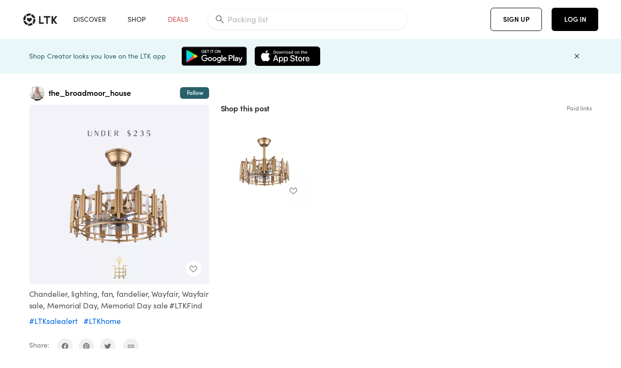

--- FILE ---
content_type: text/html; charset=utf-8
request_url: https://www.shopltk.com/explore/the_broadmoor_house/posts/849bfd52-f992-11ed-969c-0242ac110006
body_size: 89060
content:
<!doctype html>
<html data-n-head-ssr lang="en" data-n-head="%7B%22lang%22:%7B%22ssr%22:%22en%22%7D%7D">
  <head >
    <meta data-n-head="ssr" data-hid="charset" charset="utf-8"><meta data-n-head="ssr" name="viewport" content="width=device-width, initial-scale=1"><meta data-n-head="ssr" name="referrer" content="always"><meta data-n-head="ssr" name="color-scheme" content="light"><meta data-n-head="ssr" name="application-name" content="LTK"><meta data-n-head="ssr" name="msapplication-TileColor" content="#FFFFFF"><meta data-n-head="ssr" name="msapplication-TileImage" content="/favicon-144.png?v=4"><meta data-n-head="ssr" data-hid="mobile-web-app-capable" name="mobile-web-app-capable" content="yes"><meta data-n-head="ssr" data-hid="apple-mobile-web-app-capable" name="apple-mobile-web-app-capable" content="yes"><meta data-n-head="ssr" data-hid="apple-mobile-web-app-status-bar-style" name="apple-mobile-web-app-status-bar-style" content="default"><meta data-n-head="ssr" data-hid="apple-mobile-web-app-title" name="apple-mobile-web-app-title" content="LTK"><meta data-n-head="ssr" data-hid="theme-color" name="theme-color" content="#FFFFFF"><meta data-n-head="ssr" data-hid="og:type" name="og:type" property="og:type" content="website"><meta data-n-head="ssr" data-hid="og:site_name" name="og:site_name" property="og:site_name" content="LTK"><meta data-n-head="ssr" data-hid="twitter:site" name="twitter:site" property="twitter:site" content="@liketoknow.it"><meta data-n-head="ssr" data-hid="twitter:creator" name="twitter:creator" property="twitter:creator" content="@liketoknow.it"><meta data-n-head="ssr" data-hid="og:title" property="og:title" content="the_broadmoor_house on LTK"><meta data-n-head="ssr" data-hid="description" name="description" content="Shop the latest from the_broadmoor_house on LTK, the easiest way to shop everything from your favorite creators."><meta data-n-head="ssr" data-hid="og:description" property="og:description" content="Shop the latest from the_broadmoor_house on LTK, the easiest way to shop everything from your favorite creators."><meta data-n-head="ssr" data-hid="og:url" property="og:url" content="https://www.shopltk.com/explore/the_broadmoor_house/posts/849bfd52-f992-11ed-969c-0242ac110006"><meta data-n-head="ssr" data-hid="al:ios:url" property="al:ios:url" content="com.rewardstyle.ltk://explore/the_broadmoor_house/posts/849bfd52-f992-11ed-969c-0242ac110006"><meta data-n-head="ssr" data-hid="al:ios:app_name" property="al:ios:app_name" content="LTK"><meta data-n-head="ssr" data-hid="al:ios:app_store_id" property="al:ios:app_store_id" content="1154027990"><meta data-n-head="ssr" data-hid="al:android:url" property="al:android:url" content="com.rewardstyle.liketoknowit://explore/the_broadmoor_house/posts/849bfd52-f992-11ed-969c-0242ac110006"><meta data-n-head="ssr" data-hid="al:android:app_name" property="al:android:app_name" content="LTK"><meta data-n-head="ssr" data-hid="al:android:package" property="al:android:package" content="com.rewardstyle.liketoknowit"><meta data-n-head="ssr" data-hid="branch:deeplink:$deeplink_path" property="branch:deeplink:$deeplink_path" content="/explore/the_broadmoor_house/posts/849bfd52-f992-11ed-969c-0242ac110006"><meta data-n-head="ssr" data-hid="branch:deeplink:app_url" property="branch:deeplink:app_url" content="explore/the_broadmoor_house/posts/849bfd52-f992-11ed-969c-0242ac110006"><meta data-n-head="ssr" data-hid="branch:deeplink:title" property="branch:deeplink:title" content="Get my full shop experience"><meta data-n-head="ssr" data-hid="branch:deeplink:subtitle" property="branch:deeplink:subtitle" content="Download the LTK app now to shop all of my favorite finds in one place."><meta data-n-head="ssr" data-hid="branch:deeplink:button" property="branch:deeplink:button" content="Get the free LTK app"><meta data-n-head="ssr" data-hid="branch:deeplink:getButton" property="branch:deeplink:getButton" content="GET"><meta data-n-head="ssr" data-hid="branch:deeplink:openButton" property="branch:deeplink:openButton" content="OPEN"><meta data-n-head="ssr" data-hid="branch:deeplink:page" property="branch:deeplink:page" content="post_page"><meta data-n-head="ssr" data-hid="branch:deeplink:continue" property="branch:deeplink:continue" content="Continue on web"><meta data-n-head="ssr" data-hid="branch:deeplink:title_treatment" property="branch:deeplink:title_treatment" content="Get my full LTK experience"><meta data-n-head="ssr" data-hid="branch:deeplink:subtitle_treatment" property="branch:deeplink:subtitle_treatment" content="Download the LTK app to shop my favorites and get notified when I post fresh content."><meta data-n-head="ssr" data-hid="branch:deeplink:button_treatment" property="branch:deeplink:button_treatment" content="Get the LTK app"><meta data-n-head="ssr" data-hid="branch:deeplink:avatarUrl" property="branch:deeplink:avatarUrl" content="https://avatar-cdn.liketoknow.it/aa0a22db-8b73-11ea-8b81-373f017f473c.dd366377-7154-419e-ac6a-2db6255e132a"><meta data-n-head="ssr" data-hid="og:image" property="og:image" content="https://product-images-cdn.liketoknow.it/6BPSpBGcy8NkoQbmifW4y6YYbkD3pW5Z8S4pmnZh0mAVcQzImyWRSmexOZsfYGarpuCND9KFhVKRuiVc9SyxYnFyvITG0r2bFv6q82yfFS7HwUdGkRXQBULZ4z1Wj2TRd3uOc.B81ELAFhKnkwoy5Q_in4n51ml8AevqYWWpdeKRR9mXiSStmNfp1fg-"><meta data-n-head="ssr" data-hid="og:image:secure_url" property="og:image:secure_url" content="https://product-images-cdn.liketoknow.it/6BPSpBGcy8NkoQbmifW4y6YYbkD3pW5Z8S4pmnZh0mAVcQzImyWRSmexOZsfYGarpuCND9KFhVKRuiVc9SyxYnFyvITG0r2bFv6q82yfFS7HwUdGkRXQBULZ4z1Wj2TRd3uOc.B81ELAFhKnkwoy5Q_in4n51ml8AevqYWWpdeKRR9mXiSStmNfp1fg-"><meta data-n-head="ssr" data-hid="og:image:width" property="og:image:width" content="2048"><meta data-n-head="ssr" data-hid="og:image:height" property="og:image:height" content="2048"><meta data-n-head="ssr" data-hid="twitter:card" name="twitter:card" content="summary_large_image"><title>the_broadmoor_house on LTK</title><link data-n-head="ssr" rel="icon" type="image/png" href="/favicon.png?v=4" sizes="32x32"><link data-n-head="ssr" rel="icon" type="image/png" href="/favicon-128.png?v=4" sizes="128x128"><link data-n-head="ssr" rel="icon" type="image/png" href="/favicon-192.png?v=4" sizes="192x192"><link data-n-head="ssr" rel="shortcut icon" type="image/png" href="/favicon-196.png?v=4" sizes="196x196"><link data-n-head="ssr" rel="apple-touch-icon" href="/favicon-152.png?v=4" sizes="152x152"><link data-n-head="ssr" rel="apple-touch-icon" href="/favicon-180.png?v=4" sizes="180x180"><link data-n-head="ssr" data-hid="apple-touch-startup-image-iphonexsmax" rel="apple-touch-startup-image" href="/static/icons/splash_iphonexsmax_1242x2688.6b17fa.png" media="(device-width: 414px) and (device-height: 896px) and (-webkit-device-pixel-ratio: 3)"><link data-n-head="ssr" data-hid="apple-touch-startup-image-iphonexr" rel="apple-touch-startup-image" href="/static/icons/splash_iphonexr_828x1792.6b17fa.png" media="(device-width: 414px) and (device-height: 896px) and (-webkit-device-pixel-ratio: 2)"><link data-n-head="ssr" data-hid="apple-touch-startup-image-iphonex" rel="apple-touch-startup-image" href="/static/icons/splash_iphonex_1125x2436.6b17fa.png" media="(device-width: 375px) and (device-height: 812px) and (-webkit-device-pixel-ratio: 3)"><link data-n-head="ssr" data-hid="apple-touch-startup-image-iphoneplus" rel="apple-touch-startup-image" href="/static/icons/splash_iphoneplus_1242x2208.6b17fa.png" media="(device-width: 414px) and (device-height: 736px) and (-webkit-device-pixel-ratio: 3)"><link data-n-head="ssr" data-hid="apple-touch-startup-image-iphone6" rel="apple-touch-startup-image" href="/static/icons/splash_iphone6_750x1334.6b17fa.png" media="(device-width: 375px) and (device-height: 667px) and (-webkit-device-pixel-ratio: 2)"><link data-n-head="ssr" data-hid="apple-touch-startup-image-iphone5" rel="apple-touch-startup-image" href="/static/icons/splash_iphone5_640x1136.6b17fa.png" media="(device-width: 320px) and (device-height: 568px) and (-webkit-device-pixel-ratio: 2)"><link data-n-head="ssr" data-hid="shortcut-icon" rel="shortcut icon" href="/static/icons/icon_64x64.6b17fa.png"><link data-n-head="ssr" data-hid="apple-touch-icon" rel="apple-touch-icon" href="/static/icons/icon_512x512.6b17fa.png" sizes="512x512"><link data-n-head="ssr" media="(device-width: 320px) and (device-height: 568px) and (-webkit-device-pixel-ratio: 2)" rel="apple-touch-startup-image" data-hid="apple-touch-startup-image-iphonese"><link data-n-head="ssr" media="(device-width: 768px) and (device-height: 1024px) and (-webkit-device-pixel-ratio: 2)" rel="apple-touch-startup-image" data-hid="apple-touch-startup-image-ipad"><link data-n-head="ssr" media="(device-width: 834px) and (device-height: 1112px) and (-webkit-device-pixel-ratio: 2)" rel="apple-touch-startup-image" data-hid="apple-touch-startup-image-ipadpro1"><link data-n-head="ssr" media="(device-width: 834px) and (device-height: 1194px) and (-webkit-device-pixel-ratio: 2)" rel="apple-touch-startup-image" data-hid="apple-touch-startup-image-ipadpro2"><link data-n-head="ssr" media="(device-width: 1024px) and (device-height: 1366px) and (-webkit-device-pixel-ratio: 2)" rel="apple-touch-startup-image" data-hid="apple-touch-startup-image-ipadpro3"><link data-n-head="ssr" rel="manifest" href="/static/manifest.2afe73c5.json" data-hid="manifest"><link data-n-head="ssr" rel="canonical" href="https://www.shopltk.com/explore/the_broadmoor_house/posts/849bfd52-f992-11ed-969c-0242ac110006"><link data-n-head="ssr" vmid="preload" rel="preload" as="image" imagesrcset="https://product-images-cdn.liketoknow.it/6BPSpBGcy8NkoQbmifW4y6YYbkD3pW5Z8S4pmnZh0mAVcQzImyWRSmexOZsfYGarpuCND9KFhVKRuiVc9SyxYnFyvITG0r2bFv6q82yfFS7HwUdGkRXQBULZ4z1Wj2TRd3uOc.B81ELAFhKnkwoy5Q_in4n51ml8AevqYWWpdeKRR9mXiSStmNfp1fg-?v=0&amp;auto=format&amp;fm=webp&amp;w=450&amp;q=80&amp;dpr=1 1x, https://product-images-cdn.liketoknow.it/6BPSpBGcy8NkoQbmifW4y6YYbkD3pW5Z8S4pmnZh0mAVcQzImyWRSmexOZsfYGarpuCND9KFhVKRuiVc9SyxYnFyvITG0r2bFv6q82yfFS7HwUdGkRXQBULZ4z1Wj2TRd3uOc.B81ELAFhKnkwoy5Q_in4n51ml8AevqYWWpdeKRR9mXiSStmNfp1fg-?v=0&amp;auto=format&amp;fm=webp&amp;w=450&amp;q=80&amp;dpr=2 2x, https://product-images-cdn.liketoknow.it/6BPSpBGcy8NkoQbmifW4y6YYbkD3pW5Z8S4pmnZh0mAVcQzImyWRSmexOZsfYGarpuCND9KFhVKRuiVc9SyxYnFyvITG0r2bFv6q82yfFS7HwUdGkRXQBULZ4z1Wj2TRd3uOc.B81ELAFhKnkwoy5Q_in4n51ml8AevqYWWpdeKRR9mXiSStmNfp1fg-?v=0&amp;auto=format&amp;fm=webp&amp;w=450&amp;q=80&amp;dpr=3 3x"><script data-n-head="ssr" data-hid="gtm-script">window['dataLayer']=[];if(!window._gtm_init){window._gtm_init=1;(function(w,n,d,m,e,p){w[d]=(w[d]==1||n[d]=='yes'||n[d]==1||n[m]==1||(w[e]&&w[e][p]&&w[e][p]()))?1:0})(window,navigator,'doNotTrack','msDoNotTrack','external','msTrackingProtectionEnabled');(function(w,d,s,l,x,y){w[x]={};w._gtm_inject=function(i){if(w.doNotTrack||w[x][i])return;w[x][i]=1;w[l]=w[l]||[];w[l].push({'gtm.start':new Date().getTime(),event:'gtm.js'});var f=d.getElementsByTagName(s)[0],j=d.createElement(s);j.async=true;j.src='https://www.googletagmanager.com/gtm.js?id='+i;f.parentNode.insertBefore(j,f);}})(window,document,'script','dataLayer','_gtm_ids','_gtm_inject')};["GTM-TFZXHKL&"].forEach(function(i){window._gtm_inject(i)})</script><script data-n-head="ssr" type="application/ld+json">{"@context":"http://schema.org/","@type":"BlogPosting","sharedContent":{"@type":"CreativeWork","thumbnailUrl":"https://product-images-cdn.liketoknow.it/6BPSpBGcy8NkoQbmifW4y6YYbkD3pW5Z8S4pmnZh0mAVcQzImyWRSmexOZsfYGarpuCND9KFhVKRuiVc9SyxYnFyvITG0r2bFv6q82yfFS7HwUdGkRXQBULZ4z1Wj2TRd3uOc.B81ELAFhKnkwoy5Q_in4n51ml8AevqYWWpdeKRR9mXiSStmNfp1fg-","text":"Chandelier, lighting, fan, fandelier, Wayfair, Wayfair sale, Memorial Day, Memorial Day sale\n\n#LTKFind #LTKsalealert #LTKhome"},"articleBody":"Chandelier, lighting, fan, fandelier, Wayfair, Wayfair sale, Memorial Day, Memorial Day sale\n\n#LTKFind #LTKsalealert #LTKhome","creator":{"@type":"Organization","description":"Home | Fashion\nDaily deals + Favs + Sales\nMixing high and low end pieces is my specialty\n\nthe-broadmoor-house.com\nIG: @the_broadmoor_house","logo":"https://avatar-cdn.liketoknow.it/aa0a22db-8b73-11ea-8b81-373f017f473c.dd366377-7154-419e-ac6a-2db6255e132a","name":"the_broadmoor_house | LTK","url":"https://www.shopltk.com/explore/the_broadmoor_house"},"datePublished":"2023-05-28T22:01:03+00:00","headline":"Kealohi 20&quot; Enclosed Matte Gold … Curated on LTK","image":"https://product-images-cdn.liketoknow.it/6BPSpBGcy8NkoQbmifW4y6YYbkD3pW5Z8S4pmnZh0mAVcQzImyWRSmexOZsfYGarpuCND9KFhVKRuiVc9SyxYnFyvITG0r2bFv6q82yfFS7HwUdGkRXQBULZ4z1Wj2TRd3uOc.B81ELAFhKnkwoy5Q_in4n51ml8AevqYWWpdeKRR9mXiSStmNfp1fg-","url":"https://www.shopltk.com/explore/the_broadmoor_house/posts/849bfd52-f992-11ed-969c-0242ac110006"}</script><link rel="preload" href="/static/d1129f3.js" as="script"><link rel="preload" href="/static/05b16ae.js" as="script"><link rel="preload" href="/static/css/715a7ad.css" as="style"><link rel="preload" href="/static/ccaaa7b.js" as="script"><link rel="preload" href="/static/css/f4b25c1.css" as="style"><link rel="preload" href="/static/e6d4f9d.js" as="script"><link rel="preload" href="/static/css/9e8ccf9.css" as="style"><link rel="preload" href="/static/1b79e72.js" as="script"><link rel="preload" href="/static/css/799f007.css" as="style"><link rel="preload" href="/static/aef158c.js" as="script"><link rel="preload" href="/static/css/046a22e.css" as="style"><link rel="preload" href="/static/c6eaf89.js" as="script"><link rel="preload" href="/static/css/ee5d34a.css" as="style"><link rel="preload" href="/static/11223e3.js" as="script"><link rel="preload" href="/static/css/beb8def.css" as="style"><link rel="preload" href="/static/1c4a6f0.js" as="script"><link rel="stylesheet" href="/static/css/715a7ad.css"><link rel="stylesheet" href="/static/css/f4b25c1.css"><link rel="stylesheet" href="/static/css/9e8ccf9.css"><link rel="stylesheet" href="/static/css/799f007.css"><link rel="stylesheet" href="/static/css/046a22e.css"><link rel="stylesheet" href="/static/css/ee5d34a.css"><link rel="stylesheet" href="/static/css/beb8def.css">
  </head>
  <body >
    <noscript data-n-head="ssr" data-hid="gtm-noscript" data-pbody="true"><iframe src="https://www.googletagmanager.com/ns.html?id=GTM-TFZXHKL&&" height="0" width="0" style="display:none;visibility:hidden" title="gtm"></iframe></noscript><div data-server-rendered="true" id="__nuxt"><!----><div id="__layout"><div data-app="true" data-fetch-key="DefaultLayout:0" id="app" class="v-application v-application--is-ltr theme--light"><div class="v-application--wrap"><header class="ltk-header site-header v-sheet theme--light elevation-0 v-toolbar v-app-bar v-app-bar--fixed" style="height:80px;margin-top:0px;transform:translateY(0px);left:0px;right:0px;" data-v-1082540e data-v-9dfe58f0><div class="v-toolbar__content" style="height:80px;"><div class="container flex-nowrap pa-0 branch-journeys-top white fill-height" data-v-1082540e><div class="v-toolbar__items" data-v-1082540e><a href="/" class="ltk-logo d-flex align-self-center pr-md-3 pr-xl-5 pl-3 pl-md-0" data-v-290a3398 data-v-1082540e><svg height="25px" width="70px" viewBox="0 0 70 25" fill="none" xmlns="http://www.w3.org/2000/svg" xmlns:xlink="http://www.w3.org/1999/xlink" data-v-290a3398><title data-v-290a3398>LTK</title> <path fill-rule="evenodd" clip-rule="evenodd" d="M18.0692 18.9455C18.0568 18.8992 18.0217 18.8624 17.9759 18.8478C17.9302 18.8332 17.8801 18.8429 17.8431 18.8734C16.1555 20.2595 13.9917 20.9333 11.8132 20.751C11.7715 20.7471 11.7303 20.7621 11.7011 20.792L8.40645 24.0878C8.37213 24.1221 8.35794 24.1716 8.3689 24.2188C8.37986 24.266 8.41442 24.3042 8.46036 24.3199C9.77623 24.7694 11.1574 24.9991 12.5483 25C14.8553 25.0001 17.1172 24.3634 19.0837 23.1603C19.136 23.1275 19.1608 23.0646 19.1449 23.0051L18.0692 18.9455ZM4.90108 15.8862L0.40818 14.6886C0.361852 14.6762 0.312366 14.6882 0.276985 14.7206C0.241604 14.7529 0.225234 14.801 0.233586 14.8481C0.846198 18.4078 3.43142 21.9022 6.66602 23.544C6.68503 23.5536 6.70597 23.5588 6.72728 23.5593C6.76564 23.5599 6.80261 23.5449 6.82958 23.5177L9.81178 20.5354C9.8461 20.5011 9.86029 20.4516 9.84933 20.4044C9.83837 20.3572 9.80381 20.3189 9.75787 20.3032C7.69643 19.5969 5.87085 17.9343 4.99358 15.965C4.97652 15.926 4.94241 15.8969 4.90108 15.8862ZM24.9488 11.7277L20.8621 10.7238C20.8151 10.7123 20.7655 10.7256 20.7307 10.7591C20.6959 10.7926 20.6808 10.8415 20.6906 10.8888C21.1451 13.1006 20.6152 15.5141 19.2742 17.3471C19.249 17.3812 19.2406 17.4248 19.2515 17.4657L20.4388 21.9462C20.451 21.9928 20.4864 22.03 20.5325 22.0446C20.5464 22.0489 20.5608 22.0513 20.5754 22.0513C20.6083 22.0511 20.6402 22.0394 20.6654 22.0183C23.5931 19.5694 25.2753 15.6754 25.0554 11.856C25.0523 11.7944 25.0089 11.7422 24.9488 11.7277ZM12.5526 10.5747L9.97964 8.26938C9.92634 8.22097 9.84486 8.22097 9.79156 8.26938L7.62414 10.213C7.59422 10.2395 7.57724 10.2776 7.57758 10.3175V13.155C7.57748 13.1948 7.59441 13.2329 7.62414 13.2595L12.4564 17.5921C12.4821 17.6153 12.5155 17.6283 12.5502 17.6283C12.5866 17.6293 12.6222 17.6164 12.6494 17.5921L17.4817 13.2595C17.5112 13.2327 17.528 13.1948 17.5282 13.155V10.3175C17.5284 10.2776 17.5114 10.2396 17.4817 10.213L15.3143 8.26938C15.2607 8.22117 15.1792 8.22117 15.1256 8.26938L12.5526 10.5747ZM4.56108 3.1033C4.54834 3.05708 4.51276 3.02059 4.46679 3.00659C4.42083 2.99259 4.37087 3.00303 4.33441 3.03426C1.47964 5.46118 -0.138883 9.15351 0.00936958 12.9106C0.0118837 12.9722 0.0543641 13.025 0.114126 13.0407L4.18494 14.1253C4.19672 14.1284 4.20887 14.1301 4.22108 14.1302V14.1332C4.26299 14.133 4.30266 14.1143 4.32938 14.0821C4.35611 14.0499 4.36715 14.0075 4.35953 13.9664C3.95337 11.8016 4.48634 9.44496 5.78692 7.66142C5.81268 7.62621 5.8206 7.58107 5.80836 7.53922L4.56108 3.1033ZM24.8091 9.92765C24.1408 6.44918 21.6695 3.14057 18.5139 1.49574C18.4592 1.46696 18.392 1.47738 18.3485 1.5214L15.3933 4.4964C15.3591 4.53017 15.345 4.57921 15.3559 4.62594C15.3663 4.67281 15.4001 4.7111 15.4454 4.72736C17.4021 5.43552 19.1584 7.03514 20.0277 8.90177C20.0457 8.94055 20.0804 8.96909 20.122 8.97937L24.637 10.0877C24.648 10.0907 24.6593 10.0921 24.6707 10.092V10.0945C24.7127 10.0945 24.7525 10.0758 24.7793 10.0435C24.806 10.0113 24.817 9.96879 24.8091 9.92765ZM16.8219 0.808682C16.811 0.7617 16.7768 0.723523 16.7312 0.707541C13.1542 -0.550524 9.10605 -0.113043 5.9027 1.87762C5.84943 1.91046 5.82443 1.97454 5.84144 2.03465L6.97477 6.0673C6.98776 6.11323 7.02332 6.14939 7.06912 6.16323C7.0826 6.16739 7.09665 6.16945 7.11077 6.16936C7.1443 6.16985 7.1769 6.15836 7.20266 6.13696C8.93588 4.69651 11.1793 4.01603 13.4231 4.25017C13.4656 4.25461 13.5077 4.23954 13.5377 4.20923L16.7845 0.939113C16.8186 0.904897 16.8327 0.855665 16.8219 0.808682ZM42.2547 7.92899C42.2547 8.09033 42.4251 8.30501 42.5561 8.30501H47.378V21.0319C47.378 21.1958 47.5052 21.3571 47.6362 21.3571H50.307C50.438 21.3571 50.5691 21.1926 50.5691 21.0319V8.30501H55.3078C55.4369 8.30501 55.6092 8.09033 55.6092 7.92899V5.61951C55.6092 5.45882 55.4388 5.24414 55.3078 5.24414H42.5561C42.427 5.24414 42.2547 5.45882 42.2547 5.61951V7.92899ZM61.4816 11.5779H61.7063L66.2275 5.45228C66.3277 5.29037 66.5103 5.19713 66.7012 5.21027H69.8031C69.8555 5.20477 69.9076 5.22253 69.9455 5.2588C69.9835 5.29507 70.0033 5.34613 69.9997 5.39828C69.9997 5.50562 69.9781 5.55897 69.8923 5.66631L64.2952 13.3058L69.8903 20.8672C69.9768 20.9746 69.9984 21.0286 69.9984 21.1359C70.002 21.1881 69.9821 21.2391 69.9442 21.2754C69.9063 21.3117 69.8542 21.3294 69.8018 21.3239H66.6999C66.5089 21.3371 66.3264 21.2438 66.2262 21.0819L61.705 14.9602H61.4835V20.9811C61.4835 21.1424 61.3525 21.3571 61.2214 21.3571H58.5507C58.4196 21.3571 58.2925 21.1958 58.2925 21.0318V5.56417C58.2925 5.40284 58.4236 5.24215 58.5507 5.24215H61.2214C61.3525 5.24215 61.4835 5.40284 61.4835 5.56417L61.4816 11.5779ZM41.9512 18.293H35.5777L35.5797 5.56415C35.5797 5.40281 35.4486 5.24213 35.3176 5.24213H32.6468C32.5191 5.24213 32.388 5.40281 32.388 5.56415V21.0286C32.388 21.1925 32.5158 21.3538 32.6468 21.3538H41.9512C42.0803 21.3538 42.2527 21.1391 42.2527 20.9778V18.669C42.2527 18.5076 42.0823 18.293 41.9512 18.293Z" fill="#222222" data-v-290a3398></path></svg></a></div> <!----> <!----> <!----><!----><!----><!----><!----><!----><!----><!----><!----><!----><!----></div></div></header> <main class="v-main" style="padding-top:80px;padding-right:0px;padding-bottom:0!important;padding-left:0px;--vuetify-app-bar-height:0px;--branch-journey-banner-height:0px;"><div class="v-main__wrap"><!----> <div class="container ltk-post-page fill-height align-start pt-0 pt-md-6" data-v-6d0acf37 data-v-6d0acf37><div class="row align-start" data-v-6d0acf37 data-v-6d0acf37><div class="col col-12 align-self-start" data-v-6d0acf37 data-v-6d0acf37><div data-v-6d0acf37><div class="row ltk-item justify-center" data-v-06a65688 data-v-06a65688 data-v-6d0acf37><div class="col-sm-6 col-md-4 col-12" data-v-06a65688 data-v-06a65688><div class="row ltk-profile-header flex-nowrap no-gutters align-center" data-v-86fc8f82 data-v-86fc8f82 data-v-06a65688><div class="col col-auto" data-v-86fc8f82 data-v-86fc8f82><a href="/explore/the_broadmoor_house" class="ltk-black--text nuxt-link-active" data-v-86fc8f82><div class="position-relative" data-v-86fc8f82><div alt="the_broadmoor_house on LTK" class="v-avatar mr-2" style="height:32px;min-width:32px;width:32px;" data-v-86fc8f82><img src="https://avatar-cdn.liketoknow.it/aa0a22db-8b73-11ea-8b81-373f017f473c.dd366377-7154-419e-ac6a-2db6255e132a?v=0&amp;auto=format&amp;fm=webp&amp;w=100&amp;h=100&amp;fit=crop&amp;q=80&amp;dpr=1" loading="lazy" width="32" height="32" alt="the_broadmoor_house on LTK" class="c-image" data-v-d05415aa></div> <!----><!----><!----></div></a></div> <div class="col-sm-7 col-8" data-v-86fc8f82 data-v-86fc8f82><a href="/explore/the_broadmoor_house" class="ltk-black--text d-block mr-2 nuxt-link-active" data-v-86fc8f82><div class="text-truncate text-subtitle-subtitle1-sofiapro"><!---->the_broadmoor_house
    </div></a> <!----></div> <!----></div> <div class="row my-2 no-gutters" data-v-06a65688 data-v-06a65688><div class="ltk-hero-img-container col col-12" data-v-06a65688 data-v-06a65688><div class="client-only-placeholder" data-v-06a65688 data-v-06a65688><div payload="[object Object]" data-v-5cfe282b data-v-06a65688><div><a href="/explore/the_broadmoor_house/posts/849bfd52-f992-11ed-969c-0242ac110006" aria-current="page" tabindex="0" class="nuxt-link-exact-active nuxt-link-active v-card v-card--flat v-card--link v-sheet theme--light" style="max-height:100%;max-width:100%;width:450px;" data-v-5cfe282b><div max-height="100%" max-width="100%" srcset="https://product-images-cdn.liketoknow.it/6BPSpBGcy8NkoQbmifW4y6YYbkD3pW5Z8S4pmnZh0mAVcQzImyWRSmexOZsfYGarpuCND9KFhVKRuiVc9SyxYnFyvITG0r2bFv6q82yfFS7HwUdGkRXQBULZ4z1Wj2TRd3uOc.B81ELAFhKnkwoy5Q_in4n51ml8AevqYWWpdeKRR9mXiSStmNfp1fg-?v=0&amp;auto=format&amp;fm=webp&amp;w=450&amp;q=80&amp;dpr=1 1x, https://product-images-cdn.liketoknow.it/6BPSpBGcy8NkoQbmifW4y6YYbkD3pW5Z8S4pmnZh0mAVcQzImyWRSmexOZsfYGarpuCND9KFhVKRuiVc9SyxYnFyvITG0r2bFv6q82yfFS7HwUdGkRXQBULZ4z1Wj2TRd3uOc.B81ELAFhKnkwoy5Q_in4n51ml8AevqYWWpdeKRR9mXiSStmNfp1fg-?v=0&amp;auto=format&amp;fm=webp&amp;w=450&amp;q=80&amp;dpr=2 2x, https://product-images-cdn.liketoknow.it/6BPSpBGcy8NkoQbmifW4y6YYbkD3pW5Z8S4pmnZh0mAVcQzImyWRSmexOZsfYGarpuCND9KFhVKRuiVc9SyxYnFyvITG0r2bFv6q82yfFS7HwUdGkRXQBULZ4z1Wj2TRd3uOc.B81ELAFhKnkwoy5Q_in4n51ml8AevqYWWpdeKRR9mXiSStmNfp1fg-?v=0&amp;auto=format&amp;fm=webp&amp;w=450&amp;q=80&amp;dpr=3 3x" alt="Chandelier, lighting, fan, fandelier, Wayfair, Wayfair sale, Memorial Day, Memorial Day sale

#LTKFind #LTKsalealert #LTKhome" class="ltk-hero-image d-block fill-height ltk-img grey-10 rounded" style="padding-bottom:100%;" data-v-5cfe282b><img src="https://product-images-cdn.liketoknow.it/6BPSpBGcy8NkoQbmifW4y6YYbkD3pW5Z8S4pmnZh0mAVcQzImyWRSmexOZsfYGarpuCND9KFhVKRuiVc9SyxYnFyvITG0r2bFv6q82yfFS7HwUdGkRXQBULZ4z1Wj2TRd3uOc.B81ELAFhKnkwoy5Q_in4n51ml8AevqYWWpdeKRR9mXiSStmNfp1fg-?v=0&amp;auto=format&amp;fm=webp&amp;w=450&amp;q=80&amp;dpr=1" loading="lazy" width="450" height="450" rounded="true" max-height="100%" max-width="100%" srcset="https://product-images-cdn.liketoknow.it/6BPSpBGcy8NkoQbmifW4y6YYbkD3pW5Z8S4pmnZh0mAVcQzImyWRSmexOZsfYGarpuCND9KFhVKRuiVc9SyxYnFyvITG0r2bFv6q82yfFS7HwUdGkRXQBULZ4z1Wj2TRd3uOc.B81ELAFhKnkwoy5Q_in4n51ml8AevqYWWpdeKRR9mXiSStmNfp1fg-?v=0&amp;auto=format&amp;fm=webp&amp;w=450&amp;q=80&amp;dpr=1 1x, https://product-images-cdn.liketoknow.it/6BPSpBGcy8NkoQbmifW4y6YYbkD3pW5Z8S4pmnZh0mAVcQzImyWRSmexOZsfYGarpuCND9KFhVKRuiVc9SyxYnFyvITG0r2bFv6q82yfFS7HwUdGkRXQBULZ4z1Wj2TRd3uOc.B81ELAFhKnkwoy5Q_in4n51ml8AevqYWWpdeKRR9mXiSStmNfp1fg-?v=0&amp;auto=format&amp;fm=webp&amp;w=450&amp;q=80&amp;dpr=2 2x, https://product-images-cdn.liketoknow.it/6BPSpBGcy8NkoQbmifW4y6YYbkD3pW5Z8S4pmnZh0mAVcQzImyWRSmexOZsfYGarpuCND9KFhVKRuiVc9SyxYnFyvITG0r2bFv6q82yfFS7HwUdGkRXQBULZ4z1Wj2TRd3uOc.B81ELAFhKnkwoy5Q_in4n51ml8AevqYWWpdeKRR9mXiSStmNfp1fg-?v=0&amp;auto=format&amp;fm=webp&amp;w=450&amp;q=80&amp;dpr=3 3x" alt="Chandelier, lighting, fan, fandelier, Wayfair, Wayfair sale, Memorial Day, Memorial Day sale

#LTKFind #LTKsalealert #LTKhome" class="c-image" data-v-d05415aa></div> <!----></a></div></div></div> <div class="ltk-hero-overlay" data-v-06a65688><!----> <button type="button" aria-label="add post to favorites" opacity="86" id="coachmarkTarget" absolute="" class="v-btn--like ltk-favorite-icon v-btn v-btn--absolute v-btn--fab v-btn--has-bg v-btn--round theme--light elevation-0 v-size--default ltk-whitn" data-v-00a44d36 data-v-06a65688><span class="v-btn__content"><i aria-hidden="true" class="v-icon notranslate capsule capsule-consumer-heart-logo-outline-16 theme--light"></i></span></button></div> <!----></div></div> <div class="row no-gutters" data-v-06a65688 data-v-06a65688><div class="col col-12" data-v-06a65688 data-v-06a65688><div class="text-body-body1-sofiapro" data-v-2ab19316 data-v-06a65688><p class="ltk-caption text-body-body1-sofiapro grey-70--text mb-2" data-v-2ab19316>
    Chandelier, lighting, fan, fandelier, Wayfair, Wayfair sale, Memorial Day, Memorial Day sale

LTKFind LTKsalealert LTKhome
  </p> <div class="d-inline-block mr-3" data-v-2ab19316><a class="link-light--text" data-v-2ab19316>
      #
    </a></div><div class="d-inline-block mr-3" data-v-2ab19316><a class="link-light--text" data-v-2ab19316>
      #
    </a></div><div class="d-inline-block mr-3" data-v-2ab19316><a class="link-light--text" data-v-2ab19316>
      #
    </a></div></div></div> <!----> <div class="col col-12" data-v-06a65688 data-v-06a65688><div class="pt-6" data-v-06a65688><span class="mr-3 grey-50--text">Share:</span> <a href="https://www.facebook.com/dialog/feed?app_id=258637720963039&amp;link=https%3A%2F%2Fliketk.it%2F49UM6&amp;picture=https%3A%2F%2Fproduct-images-cdn.liketoknow.it%2F6BPSpBGcy8NkoQbmifW4y6YYbkD3pW5Z8S4pmnZh0mAVcQzImyWRSmexOZsfYGarpuCND9KFhVKRuiVc9SyxYnFyvITG0r2bFv6q82yfFS7HwUdGkRXQBULZ4z1Wj2TRd3uOc.B81ELAFhKnkwoy5Q_in4n51ml8AevqYWWpdeKRR9mXiSStmNfp1fg-%3Fv%3D0%26auto%3Dformat%26fm%3Dwebp%26w%3D405%26fit%3Dcrop%26q%3D80&amp;description=Chandelier%2C+lighting%2C+fan%2C+fandelier%2C+Wayfair%2C+Wayfair+sale%2C+Memorial+Day%2C+Memorial+Day+sale%0A%0A%23LTKFind+%23LTKsalealert+%23LTKhome" target="_blank" aria-label="share on facebook" rel="noopener" class="v-btn v-btn--fab v-btn--has-bg v-btn--round theme--light elevation-0 v-size--default grey-10 text-decoration-none mr-3"><span class="v-btn__content"><span aria-hidden="true" class="v-icon notranslate theme--light grey-50--text"><svg xmlns="http://www.w3.org/2000/svg" viewBox="0 0 24 24" role="img" aria-hidden="true" class="v-icon__svg"><path d="M12 2.04C6.5 2.04 2 6.53 2 12.06C2 17.06 5.66 21.21 10.44 21.96V14.96H7.9V12.06H10.44V9.85C10.44 7.34 11.93 5.96 14.22 5.96C15.31 5.96 16.45 6.15 16.45 6.15V8.62H15.19C13.95 8.62 13.56 9.39 13.56 10.18V12.06H16.34L15.89 14.96H13.56V21.96A10 10 0 0 0 22 12.06C22 6.53 17.5 2.04 12 2.04Z"></path></svg></span></span></a><a href="https://www.pinterest.com/pin/create/button/?media=https%3A%2F%2Fproduct-images-cdn.liketoknow.it%2F6BPSpBGcy8NkoQbmifW4y6YYbkD3pW5Z8S4pmnZh0mAVcQzImyWRSmexOZsfYGarpuCND9KFhVKRuiVc9SyxYnFyvITG0r2bFv6q82yfFS7HwUdGkRXQBULZ4z1Wj2TRd3uOc.B81ELAFhKnkwoy5Q_in4n51ml8AevqYWWpdeKRR9mXiSStmNfp1fg-%3Fv%3D0%26auto%3Dformat%26fm%3Dwebp%26w%3D405%26fit%3Dcrop%26q%3D80&amp;url=https%3A%2F%2Fliketk.it%2F49UM6&amp;description=Chandelier%2C+lighting%2C+fan%2C+fandelier%2C+Wayfair%2C+Wayfair+sale%2C+Memorial+Day%2C+Memorial+Day+sale%0A%0A%23LTKFind+%23LTKsalealert+%23LTKhome" target="_blank" aria-label="share on pinterest" rel="noopener" class="v-btn v-btn--fab v-btn--has-bg v-btn--round theme--light elevation-0 v-size--default grey-10 text-decoration-none mr-3"><span class="v-btn__content"><span aria-hidden="true" class="v-icon notranslate theme--light grey-50--text"><svg xmlns="http://www.w3.org/2000/svg" viewBox="0 0 24 24" role="img" aria-hidden="true" class="v-icon__svg"><path d="M9.04,21.54C10,21.83 10.97,22 12,22A10,10 0 0,0 22,12A10,10 0 0,0 12,2A10,10 0 0,0 2,12C2,16.25 4.67,19.9 8.44,21.34C8.35,20.56 8.26,19.27 8.44,18.38L9.59,13.44C9.59,13.44 9.3,12.86 9.3,11.94C9.3,10.56 10.16,9.53 11.14,9.53C12,9.53 12.4,10.16 12.4,10.97C12.4,11.83 11.83,13.06 11.54,14.24C11.37,15.22 12.06,16.08 13.06,16.08C14.84,16.08 16.22,14.18 16.22,11.5C16.22,9.1 14.5,7.46 12.03,7.46C9.21,7.46 7.55,9.56 7.55,11.77C7.55,12.63 7.83,13.5 8.29,14.07C8.38,14.13 8.38,14.21 8.35,14.36L8.06,15.45C8.06,15.62 7.95,15.68 7.78,15.56C6.5,15 5.76,13.18 5.76,11.71C5.76,8.55 8,5.68 12.32,5.68C15.76,5.68 18.44,8.15 18.44,11.43C18.44,14.87 16.31,17.63 13.26,17.63C12.29,17.63 11.34,17.11 11,16.5L10.33,18.87C10.1,19.73 9.47,20.88 9.04,21.57V21.54Z"></path></svg></span></span></a><a href="https://twitter.com/intent/tweet?hashtags=liketkit&amp;text=%40liketoknowit&amp;url=https%3A%2F%2Fliketk.it%2F49UM6" target="_blank" aria-label="share on twitter" rel="noopener" class="v-btn v-btn--fab v-btn--has-bg v-btn--round theme--light elevation-0 v-size--default grey-10 text-decoration-none mr-3"><span class="v-btn__content"><span aria-hidden="true" class="v-icon notranslate theme--light grey-50--text"><svg xmlns="http://www.w3.org/2000/svg" viewBox="0 0 24 24" role="img" aria-hidden="true" class="v-icon__svg"><path d="M22.46,6C21.69,6.35 20.86,6.58 20,6.69C20.88,6.16 21.56,5.32 21.88,4.31C21.05,4.81 20.13,5.16 19.16,5.36C18.37,4.5 17.26,4 16,4C13.65,4 11.73,5.92 11.73,8.29C11.73,8.63 11.77,8.96 11.84,9.27C8.28,9.09 5.11,7.38 3,4.79C2.63,5.42 2.42,6.16 2.42,6.94C2.42,8.43 3.17,9.75 4.33,10.5C3.62,10.5 2.96,10.3 2.38,10C2.38,10 2.38,10 2.38,10.03C2.38,12.11 3.86,13.85 5.82,14.24C5.46,14.34 5.08,14.39 4.69,14.39C4.42,14.39 4.15,14.36 3.89,14.31C4.43,16 6,17.26 7.89,17.29C6.43,18.45 4.58,19.13 2.56,19.13C2.22,19.13 1.88,19.11 1.54,19.07C3.44,20.29 5.7,21 8.12,21C16,21 20.33,14.46 20.33,8.79C20.33,8.6 20.33,8.42 20.32,8.23C21.16,7.63 21.88,6.87 22.46,6Z"></path></svg></span></span></a> <span class="v-tooltip v-tooltip--top" data-v-3a521528><!----><a href="https://liketk.it/49UM6" aria-label="copy link to clipboard" rel="noopener" aria-haspopup="true" aria-expanded="false" class="v-btn v-btn--fab v-btn--has-bg v-btn--round theme--light elevation-0 v-size--default grey-10 text-decoration-none" data-v-3a521528><span class="v-btn__content"><!----> <span aria-hidden="true" class="v-icon notranslate theme--light grey-50--text" data-v-3a521528><svg xmlns="http://www.w3.org/2000/svg" viewBox="0 0 24 24" role="img" aria-hidden="true" class="v-icon__svg"><path d="M3.9,12C3.9,10.29 5.29,8.9 7,8.9H11V7H7A5,5 0 0,0 2,12A5,5 0 0,0 7,17H11V15.1H7C5.29,15.1 3.9,13.71 3.9,12M8,13H16V11H8V13M17,7H13V8.9H17C18.71,8.9 20.1,10.29 20.1,12C20.1,13.71 18.71,15.1 17,15.1H13V17H17A5,5 0 0,0 22,12A5,5 0 0,0 17,7Z"></path></svg></span></span></a></span></div></div></div></div> <div class="col-sm-6 col-md-8 col-12" data-v-06a65688 data-v-06a65688><div class="pa-0 col col-12" data-v-77600166 data-v-77600166 data-v-06a65688><div class="row mt-sm-9 mb-2 no-gutters align-stretch" data-v-77600166 data-v-77600166><div data-v-77600166><h2 class="text-subtitle-subtitle1-sofiapro" data-v-77600166>
        Shop this post
      </h2></div> <div class="ml-auto d-flex align-center" data-v-77600166><div class="grey-50--text col-12 pa-0 text-right text-caption2-sofiapro text-sm-caption1-sofiapro" data-v-77600166>
        Paid links
      </div></div></div> <div class="row ma-n1 ma-sm-n2 no-gutters align-center" data-v-77600166 data-v-77600166><div class="col-md-3 col-6" data-v-77600166 data-v-77600166><div payload="[object Object]" class="pa-1 pa-sm-2" data-v-61904665 data-v-77600166><div><div data-v-61904665><div class="position-relative" data-v-61904665><div class="v-skeleton-loader v-skeleton-loader--boilerplate theme--light" data-v-61904665><a href="https://rstyle.me/+H1nIpT4ug61eDyEdjwssNw?li=849bfd52-f992-11ed-969c-0242ac110006&amp;lpm=EXACT&amp;pt=timeline&amp;__cid=1144&amp;l=en&amp;p=&amp;rr=explore-displayName-posts-id&amp;r=explore-displayName-posts-id&amp;hpd=false" target="_blank" rel="nofollow noopener" title="link to Kealohi 20&quot; Enclosed Matte Gold Ceiling Fan Light Crystal Chandelier With Remote Control from Wayfair Professional" class="d-block" data-v-61904665><div alt="Kealohi 20&quot; Enclosed Matte Gold Ceiling Fan Light Crystal Chandelier With Remote Control | Wayfair Professional" title="Kealohi 20&quot; Enclosed Matte Gold Ceiling Fan Light Crystal Chandelier With Remote Control | Wayfair Professional" class="ltk-img grey-10 rounded" style="padding-bottom:100%;" data-v-61904665><img src="https://product-images-cdn.liketoknow.it/7UQ6IjCXgLobhIX.XzhDlCax0JW_3DYhtYN8oy9DipE6oWof1k8cJvD1YG9SVq7F7bwXVO5O8dCtDB2VyCEjfs7TCo3AvVeEx2.FFWMkBqHTa8SP1mnSy7_rH7ld_MVYICpPIXEwFGH.Rbn0K0xM1U.lGo7r5bqeD.IqRHWhe_BCbZrcrFDhOmdsPBIfPjMBF6NOBciAMBHOLgbWVt9v2LJYC7mJ_rBBCVHwOW7pQa_WDut9QzB89DygwBsdOsiIWvq.o_ygIves_yLePGuzVHuNTQ--?v=2&amp;auto=format&amp;fm=webp&amp;w=256&amp;h=256&amp;fit=crop&amp;q=80" loading="lazy" rounded="true" alt="Kealohi 20&quot; Enclosed Matte Gold Ceiling Fan Light Crystal Chandelier With Remote Control | Wayfair Professional" title="Kealohi 20&quot; Enclosed Matte Gold Ceiling Fan Light Crystal Chandelier With Remote Control | Wayfair Professional" class="c-image" data-v-d05415aa></div></a></div> <!----> <!----> <button type="button" aria-label="add post to favorites" opacity="86" absolute="" class="v-btn--like favorite-button v-btn v-btn--absolute v-btn--fab v-btn--has-bg v-btn--round theme--light elevation-0 v-size--default ltk-whitn" style="--like-button-offset:14px;--like-button-size:32px;" data-v-6bbe7336 data-v-61904665><span class="v-btn__content"><i aria-hidden="true" class="v-icon notranslate capsule capsule-consumer-heart-logo-outline-16 theme--light"></i></span></button></div> <!----> <!----></div></div></div></div></div> <div class="mt-6 d-flex justify-center" data-v-77600166><!----></div></div></div></div></div></div> <div class="mt-sm-9 align-start col col-12" data-v-6d0acf37 data-v-6d0acf37><div class="d-flex align-center justify-space-between mb-2" data-v-6d0acf37><div class="ltk-profile-header-wrapper" data-v-6d0acf37><div class="row ltk-profile-header flex-nowrap no-gutters align-center" data-v-86fc8f82 data-v-86fc8f82 data-v-6d0acf37><div class="col col-auto" data-v-86fc8f82 data-v-86fc8f82><a href="/explore/the_broadmoor_house" class="ltk-black--text nuxt-link-active" data-v-86fc8f82><div class="position-relative" data-v-86fc8f82><div alt="the_broadmoor_house on LTK" class="v-avatar mr-2" style="height:32px;min-width:32px;width:32px;" data-v-86fc8f82><img src="https://avatar-cdn.liketoknow.it/aa0a22db-8b73-11ea-8b81-373f017f473c.dd366377-7154-419e-ac6a-2db6255e132a?v=0&amp;auto=format&amp;fm=webp&amp;w=100&amp;h=100&amp;fit=crop&amp;q=80&amp;dpr=1" loading="lazy" width="32" height="32" alt="the_broadmoor_house on LTK" class="c-image" data-v-d05415aa></div> <!----><!----><!----></div></a></div> <div class="col-sm-7 col-auto" data-v-86fc8f82 data-v-86fc8f82><div translate-comment="more posts from the current creator" class="d-flex align-center text-no-wrap" data-v-86fc8f82 data-v-6d0acf37>More from <a href="/explore/the_broadmoor_house" class="ltk-black--text d-inline-flex ml-1 text-subtitle-subtitle1-sofiapro text-decoration-none shop-link nuxt-link-active" data-v-6d0acf37><div class="text-truncate text-subtitle-subtitle1-sofiapro"><!---->the_broadmoor_house
    </div></a></div> <!----></div> <!----></div></div> <a href="/explore/the_broadmoor_house" class="ltk-black--text text-no-wrap shop-link-2 ltk-black--text nuxt-link-active" data-v-6d0acf37><div class="client-only-placeholder" data-v-6d0acf37> &gt; </div></a></div> <div data-v-6d0acf37><div class="row ltk-list align-self-start flex-column no-gutters" data-v-6d0acf37><div class="col col-12"><div class="container masonry" style="height:3027.9445381491896px;" data-v-fd7a47b8 data-v-fd7a47b8><div class="client-only-placeholder" data-v-fd7a47b8 data-v-fd7a47b8><div class="masonry__item" style="top:0px;left:0px;max-width:164px;" data-v-fd7a47b8><div class="row row--dense" data-v-c3007426 data-v-c3007426><!----> <div class="ltk-hero-img-container col col-12" data-v-c3007426 data-v-c3007426><div payload="[object Object]" data-v-5cfe282b data-v-c3007426><div><a href="/explore/the_broadmoor_house/posts/bb18a7cb-84ff-11f0-87cd-0242ac11000d" tabindex="0" class="v-card v-card--flat v-card--link v-sheet theme--light" style="max-height:100%;max-width:100%;width:225px;" data-v-5cfe282b><div max-height="100%" max-width="100%" srcset="https://product-images-cdn.liketoknow.it/QYgMBLZCC5jWKC48MM9Pf3Kp3AzXMiHMgDaywgPKGo642lBSJw4apiwAbpahrb34q40oD6oFRc9_niPBh8BjpLxqzOlu3tKlToBPzQxE7wZnqqHkiuhGIjZSzkAhxRgvUzw_c4LZ4f6zklinpdLV7vlLQVrqfMkTtKlkUFtaEzwm4ZQQtENkUQHsFFA-?v=0&amp;auto=format&amp;fm=webp&amp;w=225&amp;q=80&amp;dpr=1 1x, https://product-images-cdn.liketoknow.it/QYgMBLZCC5jWKC48MM9Pf3Kp3AzXMiHMgDaywgPKGo642lBSJw4apiwAbpahrb34q40oD6oFRc9_niPBh8BjpLxqzOlu3tKlToBPzQxE7wZnqqHkiuhGIjZSzkAhxRgvUzw_c4LZ4f6zklinpdLV7vlLQVrqfMkTtKlkUFtaEzwm4ZQQtENkUQHsFFA-?v=0&amp;auto=format&amp;fm=webp&amp;w=225&amp;q=80&amp;dpr=2 2x, https://product-images-cdn.liketoknow.it/QYgMBLZCC5jWKC48MM9Pf3Kp3AzXMiHMgDaywgPKGo642lBSJw4apiwAbpahrb34q40oD6oFRc9_niPBh8BjpLxqzOlu3tKlToBPzQxE7wZnqqHkiuhGIjZSzkAhxRgvUzw_c4LZ4f6zklinpdLV7vlLQVrqfMkTtKlkUFtaEzwm4ZQQtENkUQHsFFA-?v=0&amp;auto=format&amp;fm=webp&amp;w=225&amp;q=80&amp;dpr=3 3x" alt="Hurry!! Back in stock!


Holiday decor, holiday decorations, Christmas decor, nutcrackerr

#LTKStyleTip #LTKSeasonal #LTKHome" class="ltk-hero-image d-block fill-height ltk-img grey-10 rounded" style="padding-bottom:125.03052503052503%;" data-v-5cfe282b><img src="https://product-images-cdn.liketoknow.it/QYgMBLZCC5jWKC48MM9Pf3Kp3AzXMiHMgDaywgPKGo642lBSJw4apiwAbpahrb34q40oD6oFRc9_niPBh8BjpLxqzOlu3tKlToBPzQxE7wZnqqHkiuhGIjZSzkAhxRgvUzw_c4LZ4f6zklinpdLV7vlLQVrqfMkTtKlkUFtaEzwm4ZQQtENkUQHsFFA-?v=0&amp;auto=format&amp;fm=webp&amp;w=225&amp;q=80&amp;dpr=1" loading="lazy" width="225" height="281.31868131868134" rounded="true" max-height="100%" max-width="100%" srcset="https://product-images-cdn.liketoknow.it/QYgMBLZCC5jWKC48MM9Pf3Kp3AzXMiHMgDaywgPKGo642lBSJw4apiwAbpahrb34q40oD6oFRc9_niPBh8BjpLxqzOlu3tKlToBPzQxE7wZnqqHkiuhGIjZSzkAhxRgvUzw_c4LZ4f6zklinpdLV7vlLQVrqfMkTtKlkUFtaEzwm4ZQQtENkUQHsFFA-?v=0&amp;auto=format&amp;fm=webp&amp;w=225&amp;q=80&amp;dpr=1 1x, https://product-images-cdn.liketoknow.it/QYgMBLZCC5jWKC48MM9Pf3Kp3AzXMiHMgDaywgPKGo642lBSJw4apiwAbpahrb34q40oD6oFRc9_niPBh8BjpLxqzOlu3tKlToBPzQxE7wZnqqHkiuhGIjZSzkAhxRgvUzw_c4LZ4f6zklinpdLV7vlLQVrqfMkTtKlkUFtaEzwm4ZQQtENkUQHsFFA-?v=0&amp;auto=format&amp;fm=webp&amp;w=225&amp;q=80&amp;dpr=2 2x, https://product-images-cdn.liketoknow.it/QYgMBLZCC5jWKC48MM9Pf3Kp3AzXMiHMgDaywgPKGo642lBSJw4apiwAbpahrb34q40oD6oFRc9_niPBh8BjpLxqzOlu3tKlToBPzQxE7wZnqqHkiuhGIjZSzkAhxRgvUzw_c4LZ4f6zklinpdLV7vlLQVrqfMkTtKlkUFtaEzwm4ZQQtENkUQHsFFA-?v=0&amp;auto=format&amp;fm=webp&amp;w=225&amp;q=80&amp;dpr=3 3x" alt="Hurry!! Back in stock!


Holiday decor, holiday decorations, Christmas decor, nutcrackerr

#LTKStyleTip #LTKSeasonal #LTKHome" class="c-image" data-v-d05415aa></div> <!----></a></div></div> <button type="button" aria-label="add post to favorites" opacity="86" id="coachmarkTarget" absolute="" class="v-btn--like ltk-favorite-icon v-btn v-btn--absolute v-btn--fab v-btn--has-bg v-btn--round theme--light elevation-0 v-size--default ltk-whitn" data-v-00a44d36 data-v-c3007426><span class="v-btn__content"><i aria-hidden="true" class="v-icon notranslate capsule capsule-consumer-heart-logo-outline-16 theme--light"></i></span></button> <div id="coachmarkMount" data-v-c3007426></div></div> <!----></div></div><div class="masonry__item" style="top:0px;left:172px;max-width:164px;" data-v-fd7a47b8><div class="row row--dense" data-v-c3007426 data-v-c3007426><!----> <div class="ltk-hero-img-container col col-12" data-v-c3007426 data-v-c3007426><div payload="[object Object]" data-v-5cfe282b data-v-c3007426><div><a href="/explore/the_broadmoor_house/posts/144134b6-92cc-11ef-ac07-0242ac11000a" tabindex="0" class="v-card v-card--flat v-card--link v-sheet theme--light" style="max-height:100%;max-width:100%;width:225px;" data-v-5cfe282b><div max-height="100%" max-width="100%" srcset="https://product-images-cdn.liketoknow.it/Hreog7qZfby4Fo1H1L_99IajmTnNBqmBKUxeafLoGrh30rb6WtwnGq5sG8OZt9boieM8p8JxBq7S9CwUDF0Lf3KYXAc8Au4.VmzWaDq39ZGebStCvcGWV0Ol8u4uUn3ruI_dH0iKc_HaLaxcOmy8Im277LtjXPNQg63O.7_S5mh8GnA2A7cy59OXToA-?v=0&amp;auto=format&amp;fm=webp&amp;w=225&amp;q=80&amp;dpr=1 1x, https://product-images-cdn.liketoknow.it/Hreog7qZfby4Fo1H1L_99IajmTnNBqmBKUxeafLoGrh30rb6WtwnGq5sG8OZt9boieM8p8JxBq7S9CwUDF0Lf3KYXAc8Au4.VmzWaDq39ZGebStCvcGWV0Ol8u4uUn3ruI_dH0iKc_HaLaxcOmy8Im277LtjXPNQg63O.7_S5mh8GnA2A7cy59OXToA-?v=0&amp;auto=format&amp;fm=webp&amp;w=225&amp;q=80&amp;dpr=2 2x, https://product-images-cdn.liketoknow.it/Hreog7qZfby4Fo1H1L_99IajmTnNBqmBKUxeafLoGrh30rb6WtwnGq5sG8OZt9boieM8p8JxBq7S9CwUDF0Lf3KYXAc8Au4.VmzWaDq39ZGebStCvcGWV0Ol8u4uUn3ruI_dH0iKc_HaLaxcOmy8Im277LtjXPNQg63O.7_S5mh8GnA2A7cy59OXToA-?v=0&amp;auto=format&amp;fm=webp&amp;w=225&amp;q=80&amp;dpr=3 3x" alt="Watch me as a makeover of these viral 9 foot Walmart nutcrackers! I grabbed a quart of black-and-white paint and just made sure that it was outdoor quality with a primer. I used the bigger brush for the inside and a smaller brush for the edges. It only took about two coats to cover. I ordered black paint in a satin but it came in a gloss! I’m so happy because the shiny black coat looks incredible. I painted the  undercoat white but thankfully, I had such a small area because it definitely took three or four coats. This was such an easy DIY that made them look so chic and glam!#LTKHoliday 

#LTKHome #LTKSeasonal" class="ltk-hero-image d-block fill-height ltk-img grey-10 rounded" style="padding-bottom:177.77777777777777%;" data-v-5cfe282b><img src="https://product-images-cdn.liketoknow.it/Hreog7qZfby4Fo1H1L_99IajmTnNBqmBKUxeafLoGrh30rb6WtwnGq5sG8OZt9boieM8p8JxBq7S9CwUDF0Lf3KYXAc8Au4.VmzWaDq39ZGebStCvcGWV0Ol8u4uUn3ruI_dH0iKc_HaLaxcOmy8Im277LtjXPNQg63O.7_S5mh8GnA2A7cy59OXToA-?v=0&amp;auto=format&amp;fm=webp&amp;w=225&amp;q=80&amp;dpr=1" loading="lazy" width="225" height="400" rounded="true" max-height="100%" max-width="100%" srcset="https://product-images-cdn.liketoknow.it/Hreog7qZfby4Fo1H1L_99IajmTnNBqmBKUxeafLoGrh30rb6WtwnGq5sG8OZt9boieM8p8JxBq7S9CwUDF0Lf3KYXAc8Au4.VmzWaDq39ZGebStCvcGWV0Ol8u4uUn3ruI_dH0iKc_HaLaxcOmy8Im277LtjXPNQg63O.7_S5mh8GnA2A7cy59OXToA-?v=0&amp;auto=format&amp;fm=webp&amp;w=225&amp;q=80&amp;dpr=1 1x, https://product-images-cdn.liketoknow.it/Hreog7qZfby4Fo1H1L_99IajmTnNBqmBKUxeafLoGrh30rb6WtwnGq5sG8OZt9boieM8p8JxBq7S9CwUDF0Lf3KYXAc8Au4.VmzWaDq39ZGebStCvcGWV0Ol8u4uUn3ruI_dH0iKc_HaLaxcOmy8Im277LtjXPNQg63O.7_S5mh8GnA2A7cy59OXToA-?v=0&amp;auto=format&amp;fm=webp&amp;w=225&amp;q=80&amp;dpr=2 2x, https://product-images-cdn.liketoknow.it/Hreog7qZfby4Fo1H1L_99IajmTnNBqmBKUxeafLoGrh30rb6WtwnGq5sG8OZt9boieM8p8JxBq7S9CwUDF0Lf3KYXAc8Au4.VmzWaDq39ZGebStCvcGWV0Ol8u4uUn3ruI_dH0iKc_HaLaxcOmy8Im277LtjXPNQg63O.7_S5mh8GnA2A7cy59OXToA-?v=0&amp;auto=format&amp;fm=webp&amp;w=225&amp;q=80&amp;dpr=3 3x" alt="Watch me as a makeover of these viral 9 foot Walmart nutcrackers! I grabbed a quart of black-and-white paint and just made sure that it was outdoor quality with a primer. I used the bigger brush for the inside and a smaller brush for the edges. It only took about two coats to cover. I ordered black paint in a satin but it came in a gloss! I’m so happy because the shiny black coat looks incredible. I painted the  undercoat white but thankfully, I had such a small area because it definitely took three or four coats. This was such an easy DIY that made them look so chic and glam!#LTKHoliday 

#LTKHome #LTKSeasonal" class="c-image" data-v-d05415aa></div> <!----></a></div></div> <button type="button" aria-label="add post to favorites" opacity="86" id="coachmarkTarget" absolute="" class="v-btn--like ltk-favorite-icon v-btn v-btn--absolute v-btn--fab v-btn--has-bg v-btn--round theme--light elevation-0 v-size--default ltk-whitn" data-v-00a44d36 data-v-c3007426><span class="v-btn__content"><i aria-hidden="true" class="v-icon notranslate capsule capsule-consumer-heart-logo-outline-16 theme--light"></i></span></button> <div id="coachmarkMount" data-v-c3007426></div></div> <!----></div></div><div class="masonry__item" style="top:0px;left:344px;max-width:164px;" data-v-fd7a47b8><div class="row row--dense" data-v-c3007426 data-v-c3007426><!----> <div class="ltk-hero-img-container col col-12" data-v-c3007426 data-v-c3007426><div payload="[object Object]" data-v-5cfe282b data-v-c3007426><div><a href="/explore/the_broadmoor_house/posts/9c216d5c-0088-11f1-b881-0242ac110003" tabindex="0" class="v-card v-card--flat v-card--link v-sheet theme--light" style="max-height:100%;max-width:100%;width:225px;" data-v-5cfe282b><div max-height="100%" max-width="100%" srcset="https://product-images-cdn.liketoknow.it/MgR5yrC7WnjSrE85giJEShAgnmD96DVuP8ZAr2W1q_wo.miuFzlLDUr2Md6U8fxooVxVkfu7kEDOFDiiDDjzxdYnedBZusuLiYD7_Yd9M1mu5VNlBdDP0pI8G4pF_ZDajiC2Wu5VQ1W4l3KA6FHhyQN6C.ikJeX2qfLGjXcSkVYNl5t0_klCp6lq3fs-?v=0&amp;auto=format&amp;fm=webp&amp;w=225&amp;q=80&amp;dpr=1 1x, https://product-images-cdn.liketoknow.it/MgR5yrC7WnjSrE85giJEShAgnmD96DVuP8ZAr2W1q_wo.miuFzlLDUr2Md6U8fxooVxVkfu7kEDOFDiiDDjzxdYnedBZusuLiYD7_Yd9M1mu5VNlBdDP0pI8G4pF_ZDajiC2Wu5VQ1W4l3KA6FHhyQN6C.ikJeX2qfLGjXcSkVYNl5t0_klCp6lq3fs-?v=0&amp;auto=format&amp;fm=webp&amp;w=225&amp;q=80&amp;dpr=2 2x, https://product-images-cdn.liketoknow.it/MgR5yrC7WnjSrE85giJEShAgnmD96DVuP8ZAr2W1q_wo.miuFzlLDUr2Md6U8fxooVxVkfu7kEDOFDiiDDjzxdYnedBZusuLiYD7_Yd9M1mu5VNlBdDP0pI8G4pF_ZDajiC2Wu5VQ1W4l3KA6FHhyQN6C.ikJeX2qfLGjXcSkVYNl5t0_klCp6lq3fs-?v=0&amp;auto=format&amp;fm=webp&amp;w=225&amp;q=80&amp;dpr=3 3x" alt="The prettiest roasting pan from Target!!



#LTKSeasonal #LTKHome" class="ltk-hero-image d-block fill-height ltk-img grey-10 rounded" style="padding-bottom:133.33333333333331%;" data-v-5cfe282b><img src="https://product-images-cdn.liketoknow.it/MgR5yrC7WnjSrE85giJEShAgnmD96DVuP8ZAr2W1q_wo.miuFzlLDUr2Md6U8fxooVxVkfu7kEDOFDiiDDjzxdYnedBZusuLiYD7_Yd9M1mu5VNlBdDP0pI8G4pF_ZDajiC2Wu5VQ1W4l3KA6FHhyQN6C.ikJeX2qfLGjXcSkVYNl5t0_klCp6lq3fs-?v=0&amp;auto=format&amp;fm=webp&amp;w=225&amp;q=80&amp;dpr=1" loading="lazy" width="225" height="300" rounded="true" max-height="100%" max-width="100%" srcset="https://product-images-cdn.liketoknow.it/MgR5yrC7WnjSrE85giJEShAgnmD96DVuP8ZAr2W1q_wo.miuFzlLDUr2Md6U8fxooVxVkfu7kEDOFDiiDDjzxdYnedBZusuLiYD7_Yd9M1mu5VNlBdDP0pI8G4pF_ZDajiC2Wu5VQ1W4l3KA6FHhyQN6C.ikJeX2qfLGjXcSkVYNl5t0_klCp6lq3fs-?v=0&amp;auto=format&amp;fm=webp&amp;w=225&amp;q=80&amp;dpr=1 1x, https://product-images-cdn.liketoknow.it/MgR5yrC7WnjSrE85giJEShAgnmD96DVuP8ZAr2W1q_wo.miuFzlLDUr2Md6U8fxooVxVkfu7kEDOFDiiDDjzxdYnedBZusuLiYD7_Yd9M1mu5VNlBdDP0pI8G4pF_ZDajiC2Wu5VQ1W4l3KA6FHhyQN6C.ikJeX2qfLGjXcSkVYNl5t0_klCp6lq3fs-?v=0&amp;auto=format&amp;fm=webp&amp;w=225&amp;q=80&amp;dpr=2 2x, https://product-images-cdn.liketoknow.it/MgR5yrC7WnjSrE85giJEShAgnmD96DVuP8ZAr2W1q_wo.miuFzlLDUr2Md6U8fxooVxVkfu7kEDOFDiiDDjzxdYnedBZusuLiYD7_Yd9M1mu5VNlBdDP0pI8G4pF_ZDajiC2Wu5VQ1W4l3KA6FHhyQN6C.ikJeX2qfLGjXcSkVYNl5t0_klCp6lq3fs-?v=0&amp;auto=format&amp;fm=webp&amp;w=225&amp;q=80&amp;dpr=3 3x" alt="The prettiest roasting pan from Target!!



#LTKSeasonal #LTKHome" class="c-image" data-v-d05415aa></div> <!----></a></div></div> <button type="button" aria-label="add post to favorites" opacity="86" id="coachmarkTarget" absolute="" class="v-btn--like ltk-favorite-icon v-btn v-btn--absolute v-btn--fab v-btn--has-bg v-btn--round theme--light elevation-0 v-size--default ltk-whitn" data-v-00a44d36 data-v-c3007426><span class="v-btn__content"><i aria-hidden="true" class="v-icon notranslate capsule capsule-consumer-heart-logo-outline-16 theme--light"></i></span></button> <div id="coachmarkMount" data-v-c3007426></div></div> <!----></div></div><div class="masonry__item" style="top:221.05006105006106px;left:0px;max-width:164px;" data-v-fd7a47b8><div class="row row--dense" data-v-c3007426 data-v-c3007426><!----> <div class="ltk-hero-img-container col col-12" data-v-c3007426 data-v-c3007426><div payload="[object Object]" data-v-5cfe282b data-v-c3007426><div><a href="/explore/the_broadmoor_house/posts/e8b9d37a-0088-11f1-a9b4-0242ac110012" tabindex="0" class="v-card v-card--flat v-card--link v-sheet theme--light" style="max-height:100%;max-width:100%;width:225px;" data-v-5cfe282b><div max-height="100%" max-width="100%" srcset="https://product-images-cdn.liketoknow.it/a3et1rxbiXtAqKerT5SYe3dU3FoL1H3SBF8rCtwOxm98Wt_o9BiTNeeZQbB2rJBhtrnG5U0lyM6DumpWWloWLXQmfqd9qVNwPeTx0rsg.cADF3fzmO4IzgeA0vVgKJDUM3NWTvCAydZ9BYasGJAr1Rwg3AhJJVdAoPESQm_uHsSGQ.S8_7lzGk85hY4-?v=0&amp;auto=format&amp;fm=webp&amp;w=225&amp;q=80&amp;dpr=1 1x, https://product-images-cdn.liketoknow.it/a3et1rxbiXtAqKerT5SYe3dU3FoL1H3SBF8rCtwOxm98Wt_o9BiTNeeZQbB2rJBhtrnG5U0lyM6DumpWWloWLXQmfqd9qVNwPeTx0rsg.cADF3fzmO4IzgeA0vVgKJDUM3NWTvCAydZ9BYasGJAr1Rwg3AhJJVdAoPESQm_uHsSGQ.S8_7lzGk85hY4-?v=0&amp;auto=format&amp;fm=webp&amp;w=225&amp;q=80&amp;dpr=2 2x, https://product-images-cdn.liketoknow.it/a3et1rxbiXtAqKerT5SYe3dU3FoL1H3SBF8rCtwOxm98Wt_o9BiTNeeZQbB2rJBhtrnG5U0lyM6DumpWWloWLXQmfqd9qVNwPeTx0rsg.cADF3fzmO4IzgeA0vVgKJDUM3NWTvCAydZ9BYasGJAr1Rwg3AhJJVdAoPESQm_uHsSGQ.S8_7lzGk85hY4-?v=0&amp;auto=format&amp;fm=webp&amp;w=225&amp;q=80&amp;dpr=3 3x" alt="The coolest splurge worthy bowl!!



#LTKHome #LTKSeasonal" class="ltk-hero-image d-block fill-height ltk-img grey-10 rounded" style="padding-bottom:177.77777777777777%;" data-v-5cfe282b><img src="https://product-images-cdn.liketoknow.it/a3et1rxbiXtAqKerT5SYe3dU3FoL1H3SBF8rCtwOxm98Wt_o9BiTNeeZQbB2rJBhtrnG5U0lyM6DumpWWloWLXQmfqd9qVNwPeTx0rsg.cADF3fzmO4IzgeA0vVgKJDUM3NWTvCAydZ9BYasGJAr1Rwg3AhJJVdAoPESQm_uHsSGQ.S8_7lzGk85hY4-?v=0&amp;auto=format&amp;fm=webp&amp;w=225&amp;q=80&amp;dpr=1" loading="lazy" width="225" height="400" rounded="true" max-height="100%" max-width="100%" srcset="https://product-images-cdn.liketoknow.it/a3et1rxbiXtAqKerT5SYe3dU3FoL1H3SBF8rCtwOxm98Wt_o9BiTNeeZQbB2rJBhtrnG5U0lyM6DumpWWloWLXQmfqd9qVNwPeTx0rsg.cADF3fzmO4IzgeA0vVgKJDUM3NWTvCAydZ9BYasGJAr1Rwg3AhJJVdAoPESQm_uHsSGQ.S8_7lzGk85hY4-?v=0&amp;auto=format&amp;fm=webp&amp;w=225&amp;q=80&amp;dpr=1 1x, https://product-images-cdn.liketoknow.it/a3et1rxbiXtAqKerT5SYe3dU3FoL1H3SBF8rCtwOxm98Wt_o9BiTNeeZQbB2rJBhtrnG5U0lyM6DumpWWloWLXQmfqd9qVNwPeTx0rsg.cADF3fzmO4IzgeA0vVgKJDUM3NWTvCAydZ9BYasGJAr1Rwg3AhJJVdAoPESQm_uHsSGQ.S8_7lzGk85hY4-?v=0&amp;auto=format&amp;fm=webp&amp;w=225&amp;q=80&amp;dpr=2 2x, https://product-images-cdn.liketoknow.it/a3et1rxbiXtAqKerT5SYe3dU3FoL1H3SBF8rCtwOxm98Wt_o9BiTNeeZQbB2rJBhtrnG5U0lyM6DumpWWloWLXQmfqd9qVNwPeTx0rsg.cADF3fzmO4IzgeA0vVgKJDUM3NWTvCAydZ9BYasGJAr1Rwg3AhJJVdAoPESQm_uHsSGQ.S8_7lzGk85hY4-?v=0&amp;auto=format&amp;fm=webp&amp;w=225&amp;q=80&amp;dpr=3 3x" alt="The coolest splurge worthy bowl!!



#LTKHome #LTKSeasonal" class="c-image" data-v-d05415aa></div> <!----></a></div></div> <button type="button" aria-label="add post to favorites" opacity="86" id="coachmarkTarget" absolute="" class="v-btn--like ltk-favorite-icon v-btn v-btn--absolute v-btn--fab v-btn--has-bg v-btn--round theme--light elevation-0 v-size--default ltk-whitn" data-v-00a44d36 data-v-c3007426><span class="v-btn__content"><i aria-hidden="true" class="v-icon notranslate capsule capsule-consumer-heart-logo-outline-16 theme--light"></i></span></button> <div id="coachmarkMount" data-v-c3007426></div></div> <!----></div></div><div class="masonry__item" style="top:234.66666666666666px;left:344px;max-width:164px;" data-v-fd7a47b8><div class="row row--dense" data-v-c3007426 data-v-c3007426><!----> <div class="ltk-hero-img-container col col-12" data-v-c3007426 data-v-c3007426><div payload="[object Object]" data-v-5cfe282b data-v-c3007426><div><a href="/explore/the_broadmoor_house/posts/d3554e63-fd7c-11f0-b070-0242ac110003" tabindex="0" class="v-card v-card--flat v-card--link v-sheet theme--light" style="max-height:100%;max-width:100%;width:225px;" data-v-5cfe282b><div max-height="100%" max-width="100%" srcset="https://product-images-cdn.liketoknow.it/pCrb2kssgBD.a8gvFMwmiUI4AP2M7N_14T8GousMweHj8SDDmKq3.1mvup2jIfOyBXLcAiWTrVz1QxCPyP8aEJKwR4RqzJEUFNFZJ59jxiYadq5e7kzcsJCBkgs__I3X_EGzVVc33Je5A66S3KIXlcrgBIt.de_V_s5NuOVyPSrlPSn27F4YuGuJxqc-?v=0&amp;auto=format&amp;fm=webp&amp;w=225&amp;q=80&amp;dpr=1 1x, https://product-images-cdn.liketoknow.it/pCrb2kssgBD.a8gvFMwmiUI4AP2M7N_14T8GousMweHj8SDDmKq3.1mvup2jIfOyBXLcAiWTrVz1QxCPyP8aEJKwR4RqzJEUFNFZJ59jxiYadq5e7kzcsJCBkgs__I3X_EGzVVc33Je5A66S3KIXlcrgBIt.de_V_s5NuOVyPSrlPSn27F4YuGuJxqc-?v=0&amp;auto=format&amp;fm=webp&amp;w=225&amp;q=80&amp;dpr=2 2x, https://product-images-cdn.liketoknow.it/pCrb2kssgBD.a8gvFMwmiUI4AP2M7N_14T8GousMweHj8SDDmKq3.1mvup2jIfOyBXLcAiWTrVz1QxCPyP8aEJKwR4RqzJEUFNFZJ59jxiYadq5e7kzcsJCBkgs__I3X_EGzVVc33Je5A66S3KIXlcrgBIt.de_V_s5NuOVyPSrlPSn27F4YuGuJxqc-?v=0&amp;auto=format&amp;fm=webp&amp;w=225&amp;q=80&amp;dpr=3 3x" alt="" role="presentation" class="ltk-hero-image d-block fill-height ltk-img grey-10 rounded" style="padding-bottom:125.03052503052503%;" data-v-5cfe282b><img src="https://product-images-cdn.liketoknow.it/pCrb2kssgBD.a8gvFMwmiUI4AP2M7N_14T8GousMweHj8SDDmKq3.1mvup2jIfOyBXLcAiWTrVz1QxCPyP8aEJKwR4RqzJEUFNFZJ59jxiYadq5e7kzcsJCBkgs__I3X_EGzVVc33Je5A66S3KIXlcrgBIt.de_V_s5NuOVyPSrlPSn27F4YuGuJxqc-?v=0&amp;auto=format&amp;fm=webp&amp;w=225&amp;q=80&amp;dpr=1" loading="lazy" width="225" height="281.31868131868134" rounded="true" max-height="100%" max-width="100%" srcset="https://product-images-cdn.liketoknow.it/pCrb2kssgBD.a8gvFMwmiUI4AP2M7N_14T8GousMweHj8SDDmKq3.1mvup2jIfOyBXLcAiWTrVz1QxCPyP8aEJKwR4RqzJEUFNFZJ59jxiYadq5e7kzcsJCBkgs__I3X_EGzVVc33Je5A66S3KIXlcrgBIt.de_V_s5NuOVyPSrlPSn27F4YuGuJxqc-?v=0&amp;auto=format&amp;fm=webp&amp;w=225&amp;q=80&amp;dpr=1 1x, https://product-images-cdn.liketoknow.it/pCrb2kssgBD.a8gvFMwmiUI4AP2M7N_14T8GousMweHj8SDDmKq3.1mvup2jIfOyBXLcAiWTrVz1QxCPyP8aEJKwR4RqzJEUFNFZJ59jxiYadq5e7kzcsJCBkgs__I3X_EGzVVc33Je5A66S3KIXlcrgBIt.de_V_s5NuOVyPSrlPSn27F4YuGuJxqc-?v=0&amp;auto=format&amp;fm=webp&amp;w=225&amp;q=80&amp;dpr=2 2x, https://product-images-cdn.liketoknow.it/pCrb2kssgBD.a8gvFMwmiUI4AP2M7N_14T8GousMweHj8SDDmKq3.1mvup2jIfOyBXLcAiWTrVz1QxCPyP8aEJKwR4RqzJEUFNFZJ59jxiYadq5e7kzcsJCBkgs__I3X_EGzVVc33Je5A66S3KIXlcrgBIt.de_V_s5NuOVyPSrlPSn27F4YuGuJxqc-?v=0&amp;auto=format&amp;fm=webp&amp;w=225&amp;q=80&amp;dpr=3 3x" alt="" role="presentation" class="c-image" data-v-d05415aa></div> <!----></a></div></div> <button type="button" aria-label="add post to favorites" opacity="86" id="coachmarkTarget" absolute="" class="v-btn--like ltk-favorite-icon v-btn v-btn--absolute v-btn--fab v-btn--has-bg v-btn--round theme--light elevation-0 v-size--default ltk-whitn" data-v-00a44d36 data-v-c3007426><span class="v-btn__content"><i aria-hidden="true" class="v-icon notranslate capsule capsule-consumer-heart-logo-outline-16 theme--light"></i></span></button> <div id="coachmarkMount" data-v-c3007426></div></div> <!----></div></div><div class="masonry__item" style="top:307.55555555555554px;left:172px;max-width:164px;" data-v-fd7a47b8><div class="row row--dense" data-v-c3007426 data-v-c3007426><!----> <div class="ltk-hero-img-container col col-12" data-v-c3007426 data-v-c3007426><div payload="[object Object]" data-v-5cfe282b data-v-c3007426><div><a href="/explore/the_broadmoor_house/posts/3f6a8e76-fd51-11f0-abcb-0242ac110004" tabindex="0" class="v-card v-card--flat v-card--link v-sheet theme--light" style="max-height:100%;max-width:100%;width:225px;" data-v-5cfe282b><div max-height="100%" max-width="100%" srcset="https://product-images-cdn.liketoknow.it/CD9fQnXIMsB_Q_YikSbb5jvAK0IdM.xTJvrrbklQkthCxFMeDggR4FlmhXp2VnDCupVCxDO4lrsiZmuy8b1cQHz6vtYmc3uBhBjq.Ntl7zu.jzC7TnjLGKZFmHGL4Rq47G9i0xcsLNj39N6Au13SsI_AYWQD7t_wDIAdx17E1Yr.YNCbr6TFeatrRpA-?v=0&amp;auto=format&amp;fm=webp&amp;w=225&amp;q=80&amp;dpr=1 1x, https://product-images-cdn.liketoknow.it/CD9fQnXIMsB_Q_YikSbb5jvAK0IdM.xTJvrrbklQkthCxFMeDggR4FlmhXp2VnDCupVCxDO4lrsiZmuy8b1cQHz6vtYmc3uBhBjq.Ntl7zu.jzC7TnjLGKZFmHGL4Rq47G9i0xcsLNj39N6Au13SsI_AYWQD7t_wDIAdx17E1Yr.YNCbr6TFeatrRpA-?v=0&amp;auto=format&amp;fm=webp&amp;w=225&amp;q=80&amp;dpr=2 2x, https://product-images-cdn.liketoknow.it/CD9fQnXIMsB_Q_YikSbb5jvAK0IdM.xTJvrrbklQkthCxFMeDggR4FlmhXp2VnDCupVCxDO4lrsiZmuy8b1cQHz6vtYmc3uBhBjq.Ntl7zu.jzC7TnjLGKZFmHGL4Rq47G9i0xcsLNj39N6Au13SsI_AYWQD7t_wDIAdx17E1Yr.YNCbr6TFeatrRpA-?v=0&amp;auto=format&amp;fm=webp&amp;w=225&amp;q=80&amp;dpr=3 3x" alt="These mini totes from lululemon are so cute!!

#LTKActive #LTKSeasonal #LTKValentine" class="ltk-hero-image d-block fill-height ltk-img grey-10 rounded" style="padding-bottom:125.03052503052503%;" data-v-5cfe282b><img src="https://product-images-cdn.liketoknow.it/CD9fQnXIMsB_Q_YikSbb5jvAK0IdM.xTJvrrbklQkthCxFMeDggR4FlmhXp2VnDCupVCxDO4lrsiZmuy8b1cQHz6vtYmc3uBhBjq.Ntl7zu.jzC7TnjLGKZFmHGL4Rq47G9i0xcsLNj39N6Au13SsI_AYWQD7t_wDIAdx17E1Yr.YNCbr6TFeatrRpA-?v=0&amp;auto=format&amp;fm=webp&amp;w=225&amp;q=80&amp;dpr=1" loading="lazy" width="225" height="281.31868131868134" rounded="true" max-height="100%" max-width="100%" srcset="https://product-images-cdn.liketoknow.it/CD9fQnXIMsB_Q_YikSbb5jvAK0IdM.xTJvrrbklQkthCxFMeDggR4FlmhXp2VnDCupVCxDO4lrsiZmuy8b1cQHz6vtYmc3uBhBjq.Ntl7zu.jzC7TnjLGKZFmHGL4Rq47G9i0xcsLNj39N6Au13SsI_AYWQD7t_wDIAdx17E1Yr.YNCbr6TFeatrRpA-?v=0&amp;auto=format&amp;fm=webp&amp;w=225&amp;q=80&amp;dpr=1 1x, https://product-images-cdn.liketoknow.it/CD9fQnXIMsB_Q_YikSbb5jvAK0IdM.xTJvrrbklQkthCxFMeDggR4FlmhXp2VnDCupVCxDO4lrsiZmuy8b1cQHz6vtYmc3uBhBjq.Ntl7zu.jzC7TnjLGKZFmHGL4Rq47G9i0xcsLNj39N6Au13SsI_AYWQD7t_wDIAdx17E1Yr.YNCbr6TFeatrRpA-?v=0&amp;auto=format&amp;fm=webp&amp;w=225&amp;q=80&amp;dpr=2 2x, https://product-images-cdn.liketoknow.it/CD9fQnXIMsB_Q_YikSbb5jvAK0IdM.xTJvrrbklQkthCxFMeDggR4FlmhXp2VnDCupVCxDO4lrsiZmuy8b1cQHz6vtYmc3uBhBjq.Ntl7zu.jzC7TnjLGKZFmHGL4Rq47G9i0xcsLNj39N6Au13SsI_AYWQD7t_wDIAdx17E1Yr.YNCbr6TFeatrRpA-?v=0&amp;auto=format&amp;fm=webp&amp;w=225&amp;q=80&amp;dpr=3 3x" alt="These mini totes from lululemon are so cute!!

#LTKActive #LTKSeasonal #LTKValentine" class="c-image" data-v-d05415aa></div> <!----></a></div></div> <button type="button" aria-label="add post to favorites" opacity="86" id="coachmarkTarget" absolute="" class="v-btn--like ltk-favorite-icon v-btn v-btn--absolute v-btn--fab v-btn--has-bg v-btn--round theme--light elevation-0 v-size--default ltk-whitn" data-v-00a44d36 data-v-c3007426><span class="v-btn__content"><i aria-hidden="true" class="v-icon notranslate capsule capsule-consumer-heart-logo-outline-16 theme--light"></i></span></button> <div id="coachmarkMount" data-v-c3007426></div></div> <!----></div></div><div class="masonry__item" style="top:455.71672771672775px;left:344px;max-width:164px;" data-v-fd7a47b8><div class="row row--dense" data-v-c3007426 data-v-c3007426><!----> <div class="ltk-hero-img-container col col-12" data-v-c3007426 data-v-c3007426><div payload="[object Object]" data-v-5cfe282b data-v-c3007426><div><a href="/explore/the_broadmoor_house/posts/89787d89-fe29-11f0-b0a0-0242ac110026" tabindex="0" class="v-card v-card--flat v-card--link v-sheet theme--light" style="max-height:100%;max-width:100%;width:225px;" data-v-5cfe282b><div max-height="100%" max-width="100%" srcset="https://product-images-cdn.liketoknow.it/tneZD8cir4CQqV6a2IhllWlzEA.6pv7D5rhrX1VCuiP7uXRhUw7W0O5s83dQJoIW2gAEzz.WiqLVy0xLHaL3rngv2VE0z41Hy0ShPkmhFEc_voI5jTyb9wXMXqGbQEA6fGNGtuZXbOmXNEQO1.KEjCDfzYNZ9up1xoetYWy2P_FDVyjoYRZ.Xul3FLE-?v=0&amp;auto=format&amp;fm=webp&amp;w=225&amp;q=80&amp;dpr=1 1x, https://product-images-cdn.liketoknow.it/tneZD8cir4CQqV6a2IhllWlzEA.6pv7D5rhrX1VCuiP7uXRhUw7W0O5s83dQJoIW2gAEzz.WiqLVy0xLHaL3rngv2VE0z41Hy0ShPkmhFEc_voI5jTyb9wXMXqGbQEA6fGNGtuZXbOmXNEQO1.KEjCDfzYNZ9up1xoetYWy2P_FDVyjoYRZ.Xul3FLE-?v=0&amp;auto=format&amp;fm=webp&amp;w=225&amp;q=80&amp;dpr=2 2x, https://product-images-cdn.liketoknow.it/tneZD8cir4CQqV6a2IhllWlzEA.6pv7D5rhrX1VCuiP7uXRhUw7W0O5s83dQJoIW2gAEzz.WiqLVy0xLHaL3rngv2VE0z41Hy0ShPkmhFEc_voI5jTyb9wXMXqGbQEA6fGNGtuZXbOmXNEQO1.KEjCDfzYNZ9up1xoetYWy2P_FDVyjoYRZ.Xul3FLE-?v=0&amp;auto=format&amp;fm=webp&amp;w=225&amp;q=80&amp;dpr=3 3x" alt="Wayfair Best sellers!!

#LTKSeasonal #LTKSaleAlert #LTKHome" class="ltk-hero-image d-block fill-height ltk-img grey-10 rounded" style="padding-bottom:125.03052503052503%;" data-v-5cfe282b><img src="https://product-images-cdn.liketoknow.it/tneZD8cir4CQqV6a2IhllWlzEA.6pv7D5rhrX1VCuiP7uXRhUw7W0O5s83dQJoIW2gAEzz.WiqLVy0xLHaL3rngv2VE0z41Hy0ShPkmhFEc_voI5jTyb9wXMXqGbQEA6fGNGtuZXbOmXNEQO1.KEjCDfzYNZ9up1xoetYWy2P_FDVyjoYRZ.Xul3FLE-?v=0&amp;auto=format&amp;fm=webp&amp;w=225&amp;q=80&amp;dpr=1" loading="lazy" width="225" height="281.31868131868134" rounded="true" max-height="100%" max-width="100%" srcset="https://product-images-cdn.liketoknow.it/tneZD8cir4CQqV6a2IhllWlzEA.6pv7D5rhrX1VCuiP7uXRhUw7W0O5s83dQJoIW2gAEzz.WiqLVy0xLHaL3rngv2VE0z41Hy0ShPkmhFEc_voI5jTyb9wXMXqGbQEA6fGNGtuZXbOmXNEQO1.KEjCDfzYNZ9up1xoetYWy2P_FDVyjoYRZ.Xul3FLE-?v=0&amp;auto=format&amp;fm=webp&amp;w=225&amp;q=80&amp;dpr=1 1x, https://product-images-cdn.liketoknow.it/tneZD8cir4CQqV6a2IhllWlzEA.6pv7D5rhrX1VCuiP7uXRhUw7W0O5s83dQJoIW2gAEzz.WiqLVy0xLHaL3rngv2VE0z41Hy0ShPkmhFEc_voI5jTyb9wXMXqGbQEA6fGNGtuZXbOmXNEQO1.KEjCDfzYNZ9up1xoetYWy2P_FDVyjoYRZ.Xul3FLE-?v=0&amp;auto=format&amp;fm=webp&amp;w=225&amp;q=80&amp;dpr=2 2x, https://product-images-cdn.liketoknow.it/tneZD8cir4CQqV6a2IhllWlzEA.6pv7D5rhrX1VCuiP7uXRhUw7W0O5s83dQJoIW2gAEzz.WiqLVy0xLHaL3rngv2VE0z41Hy0ShPkmhFEc_voI5jTyb9wXMXqGbQEA6fGNGtuZXbOmXNEQO1.KEjCDfzYNZ9up1xoetYWy2P_FDVyjoYRZ.Xul3FLE-?v=0&amp;auto=format&amp;fm=webp&amp;w=225&amp;q=80&amp;dpr=3 3x" alt="Wayfair Best sellers!!

#LTKSeasonal #LTKSaleAlert #LTKHome" class="c-image" data-v-d05415aa></div> <!----></a></div></div> <button type="button" aria-label="add post to favorites" opacity="86" id="coachmarkTarget" absolute="" class="v-btn--like ltk-favorite-icon v-btn v-btn--absolute v-btn--fab v-btn--has-bg v-btn--round theme--light elevation-0 v-size--default ltk-whitn" data-v-00a44d36 data-v-c3007426><span class="v-btn__content"><i aria-hidden="true" class="v-icon notranslate capsule capsule-consumer-heart-logo-outline-16 theme--light"></i></span></button> <div id="coachmarkMount" data-v-c3007426></div></div> <!----></div></div><div class="masonry__item" style="top:528.6056166056167px;left:0px;max-width:164px;" data-v-fd7a47b8><div class="row row--dense" data-v-c3007426 data-v-c3007426><!----> <div class="ltk-hero-img-container col col-12" data-v-c3007426 data-v-c3007426><div payload="[object Object]" data-v-5cfe282b data-v-c3007426><div><a href="/explore/the_broadmoor_house/posts/9b756123-fd7b-11f0-b070-0242ac110003" tabindex="0" class="v-card v-card--flat v-card--link v-sheet theme--light" style="max-height:100%;max-width:100%;width:225px;" data-v-5cfe282b><div max-height="100%" max-width="100%" srcset="https://product-images-cdn.liketoknow.it/Se1kj0rWrcvyv.G9AeLrXXaGnqswG4SpMrjJJBRhtV91TtMYQy4bsy0fGdSZeSKrUFT6mkaQrC7eQe7_J8MrU3.s_7U9N6Mddgp8sRep7e9RonArEmudnGYz9oN5Ej4Ch4Lf4.GEB9zK7TFmC3_xmVnPdTlO1SkxCY3ESKpZIuHvFQAI.ICWIE88y30-?v=0&amp;auto=format&amp;fm=webp&amp;w=225&amp;q=80&amp;dpr=1 1x, https://product-images-cdn.liketoknow.it/Se1kj0rWrcvyv.G9AeLrXXaGnqswG4SpMrjJJBRhtV91TtMYQy4bsy0fGdSZeSKrUFT6mkaQrC7eQe7_J8MrU3.s_7U9N6Mddgp8sRep7e9RonArEmudnGYz9oN5Ej4Ch4Lf4.GEB9zK7TFmC3_xmVnPdTlO1SkxCY3ESKpZIuHvFQAI.ICWIE88y30-?v=0&amp;auto=format&amp;fm=webp&amp;w=225&amp;q=80&amp;dpr=2 2x, https://product-images-cdn.liketoknow.it/Se1kj0rWrcvyv.G9AeLrXXaGnqswG4SpMrjJJBRhtV91TtMYQy4bsy0fGdSZeSKrUFT6mkaQrC7eQe7_J8MrU3.s_7U9N6Mddgp8sRep7e9RonArEmudnGYz9oN5Ej4Ch4Lf4.GEB9zK7TFmC3_xmVnPdTlO1SkxCY3ESKpZIuHvFQAI.ICWIE88y30-?v=0&amp;auto=format&amp;fm=webp&amp;w=225&amp;q=80&amp;dpr=3 3x" alt="" role="presentation" class="ltk-hero-image d-block fill-height ltk-img grey-10 rounded" style="padding-bottom:125.03052503052503%;" data-v-5cfe282b><img src="https://product-images-cdn.liketoknow.it/Se1kj0rWrcvyv.G9AeLrXXaGnqswG4SpMrjJJBRhtV91TtMYQy4bsy0fGdSZeSKrUFT6mkaQrC7eQe7_J8MrU3.s_7U9N6Mddgp8sRep7e9RonArEmudnGYz9oN5Ej4Ch4Lf4.GEB9zK7TFmC3_xmVnPdTlO1SkxCY3ESKpZIuHvFQAI.ICWIE88y30-?v=0&amp;auto=format&amp;fm=webp&amp;w=225&amp;q=80&amp;dpr=1" loading="lazy" width="225" height="281.31868131868134" rounded="true" max-height="100%" max-width="100%" srcset="https://product-images-cdn.liketoknow.it/Se1kj0rWrcvyv.G9AeLrXXaGnqswG4SpMrjJJBRhtV91TtMYQy4bsy0fGdSZeSKrUFT6mkaQrC7eQe7_J8MrU3.s_7U9N6Mddgp8sRep7e9RonArEmudnGYz9oN5Ej4Ch4Lf4.GEB9zK7TFmC3_xmVnPdTlO1SkxCY3ESKpZIuHvFQAI.ICWIE88y30-?v=0&amp;auto=format&amp;fm=webp&amp;w=225&amp;q=80&amp;dpr=1 1x, https://product-images-cdn.liketoknow.it/Se1kj0rWrcvyv.G9AeLrXXaGnqswG4SpMrjJJBRhtV91TtMYQy4bsy0fGdSZeSKrUFT6mkaQrC7eQe7_J8MrU3.s_7U9N6Mddgp8sRep7e9RonArEmudnGYz9oN5Ej4Ch4Lf4.GEB9zK7TFmC3_xmVnPdTlO1SkxCY3ESKpZIuHvFQAI.ICWIE88y30-?v=0&amp;auto=format&amp;fm=webp&amp;w=225&amp;q=80&amp;dpr=2 2x, https://product-images-cdn.liketoknow.it/Se1kj0rWrcvyv.G9AeLrXXaGnqswG4SpMrjJJBRhtV91TtMYQy4bsy0fGdSZeSKrUFT6mkaQrC7eQe7_J8MrU3.s_7U9N6Mddgp8sRep7e9RonArEmudnGYz9oN5Ej4Ch4Lf4.GEB9zK7TFmC3_xmVnPdTlO1SkxCY3ESKpZIuHvFQAI.ICWIE88y30-?v=0&amp;auto=format&amp;fm=webp&amp;w=225&amp;q=80&amp;dpr=3 3x" alt="" role="presentation" class="c-image" data-v-d05415aa></div> <!----></a></div></div> <button type="button" aria-label="add post to favorites" opacity="86" id="coachmarkTarget" absolute="" class="v-btn--like ltk-favorite-icon v-btn v-btn--absolute v-btn--fab v-btn--has-bg v-btn--round theme--light elevation-0 v-size--default ltk-whitn" data-v-00a44d36 data-v-c3007426><span class="v-btn__content"><i aria-hidden="true" class="v-icon notranslate capsule capsule-consumer-heart-logo-outline-16 theme--light"></i></span></button> <div id="coachmarkMount" data-v-c3007426></div></div> <!----></div></div><div class="masonry__item" style="top:528.6056166056167px;left:172px;max-width:164px;" data-v-fd7a47b8><div class="row row--dense" data-v-c3007426 data-v-c3007426><!----> <div class="ltk-hero-img-container col col-12" data-v-c3007426 data-v-c3007426><div payload="[object Object]" data-v-5cfe282b data-v-c3007426><div><a href="/explore/the_broadmoor_house/posts/9ebf3673-fd50-11f0-abcb-0242ac110004" tabindex="0" class="v-card v-card--flat v-card--link v-sheet theme--light" style="max-height:100%;max-width:100%;width:225px;" data-v-5cfe282b><div max-height="100%" max-width="100%" srcset="https://product-images-cdn.liketoknow.it/3oFtHXIyVZPMYrTvN.MsjAB4CKseOJtY4hy19PyMU._b6WTf9mnJZUapDUUo.HEpk6EJPEOf_wwPorKTLu5_8Atxf8FYEV54GGUODUofNmhqP.Uc3VjE7xz1t8o0O5qTlEmc2VvewWjABPWY6IN0R5QrpSA9XDvDFi7_a4OyzABDc8BxgEpWDprqSIo-?v=0&amp;auto=format&amp;fm=webp&amp;w=225&amp;q=80&amp;dpr=1 1x, https://product-images-cdn.liketoknow.it/3oFtHXIyVZPMYrTvN.MsjAB4CKseOJtY4hy19PyMU._b6WTf9mnJZUapDUUo.HEpk6EJPEOf_wwPorKTLu5_8Atxf8FYEV54GGUODUofNmhqP.Uc3VjE7xz1t8o0O5qTlEmc2VvewWjABPWY6IN0R5QrpSA9XDvDFi7_a4OyzABDc8BxgEpWDprqSIo-?v=0&amp;auto=format&amp;fm=webp&amp;w=225&amp;q=80&amp;dpr=2 2x, https://product-images-cdn.liketoknow.it/3oFtHXIyVZPMYrTvN.MsjAB4CKseOJtY4hy19PyMU._b6WTf9mnJZUapDUUo.HEpk6EJPEOf_wwPorKTLu5_8Atxf8FYEV54GGUODUofNmhqP.Uc3VjE7xz1t8o0O5qTlEmc2VvewWjABPWY6IN0R5QrpSA9XDvDFi7_a4OyzABDc8BxgEpWDprqSIo-?v=0&amp;auto=format&amp;fm=webp&amp;w=225&amp;q=80&amp;dpr=3 3x" alt="Lululemon jackets on sale!!

#LTKActive #LTKfitnessgoals #LTKSaleAlert" class="ltk-hero-image d-block fill-height ltk-img grey-10 rounded" style="padding-bottom:125.03052503052503%;" data-v-5cfe282b><img src="https://product-images-cdn.liketoknow.it/3oFtHXIyVZPMYrTvN.MsjAB4CKseOJtY4hy19PyMU._b6WTf9mnJZUapDUUo.HEpk6EJPEOf_wwPorKTLu5_8Atxf8FYEV54GGUODUofNmhqP.Uc3VjE7xz1t8o0O5qTlEmc2VvewWjABPWY6IN0R5QrpSA9XDvDFi7_a4OyzABDc8BxgEpWDprqSIo-?v=0&amp;auto=format&amp;fm=webp&amp;w=225&amp;q=80&amp;dpr=1" loading="lazy" width="225" height="281.31868131868134" rounded="true" max-height="100%" max-width="100%" srcset="https://product-images-cdn.liketoknow.it/3oFtHXIyVZPMYrTvN.MsjAB4CKseOJtY4hy19PyMU._b6WTf9mnJZUapDUUo.HEpk6EJPEOf_wwPorKTLu5_8Atxf8FYEV54GGUODUofNmhqP.Uc3VjE7xz1t8o0O5qTlEmc2VvewWjABPWY6IN0R5QrpSA9XDvDFi7_a4OyzABDc8BxgEpWDprqSIo-?v=0&amp;auto=format&amp;fm=webp&amp;w=225&amp;q=80&amp;dpr=1 1x, https://product-images-cdn.liketoknow.it/3oFtHXIyVZPMYrTvN.MsjAB4CKseOJtY4hy19PyMU._b6WTf9mnJZUapDUUo.HEpk6EJPEOf_wwPorKTLu5_8Atxf8FYEV54GGUODUofNmhqP.Uc3VjE7xz1t8o0O5qTlEmc2VvewWjABPWY6IN0R5QrpSA9XDvDFi7_a4OyzABDc8BxgEpWDprqSIo-?v=0&amp;auto=format&amp;fm=webp&amp;w=225&amp;q=80&amp;dpr=2 2x, https://product-images-cdn.liketoknow.it/3oFtHXIyVZPMYrTvN.MsjAB4CKseOJtY4hy19PyMU._b6WTf9mnJZUapDUUo.HEpk6EJPEOf_wwPorKTLu5_8Atxf8FYEV54GGUODUofNmhqP.Uc3VjE7xz1t8o0O5qTlEmc2VvewWjABPWY6IN0R5QrpSA9XDvDFi7_a4OyzABDc8BxgEpWDprqSIo-?v=0&amp;auto=format&amp;fm=webp&amp;w=225&amp;q=80&amp;dpr=3 3x" alt="Lululemon jackets on sale!!

#LTKActive #LTKfitnessgoals #LTKSaleAlert" class="c-image" data-v-d05415aa></div> <!----></a></div></div> <button type="button" aria-label="add post to favorites" opacity="86" id="coachmarkTarget" absolute="" class="v-btn--like ltk-favorite-icon v-btn v-btn--absolute v-btn--fab v-btn--has-bg v-btn--round theme--light elevation-0 v-size--default ltk-whitn" data-v-00a44d36 data-v-c3007426><span class="v-btn__content"><i aria-hidden="true" class="v-icon notranslate capsule capsule-consumer-heart-logo-outline-16 theme--light"></i></span></button> <div id="coachmarkMount" data-v-c3007426></div></div> <!----></div></div><div class="masonry__item" style="top:676.7667887667887px;left:344px;max-width:164px;" data-v-fd7a47b8><div class="row row--dense" data-v-c3007426 data-v-c3007426><!----> <div class="ltk-hero-img-container col col-12" data-v-c3007426 data-v-c3007426><div payload="[object Object]" data-v-5cfe282b data-v-c3007426><div><a href="/explore/the_broadmoor_house/posts/490fe5cc-fe29-11f0-85f2-0242ac11000f" tabindex="0" class="v-card v-card--flat v-card--link v-sheet theme--light" style="max-height:100%;max-width:100%;width:225px;" data-v-5cfe282b><div max-height="100%" max-width="100%" srcset="https://product-images-cdn.liketoknow.it/W0TaR25OSBTP_OM_mL_15jWUj8OYYc0Jagojz4flYoAlZGgt9BVd7tkLoBsQUesbeM1Ul709pWtwtJLgBukS2vGk_yGznAKmZdRRcphsdftKYQvvvbEyQRQbMKS7D1bMBkyAICKPeE2VePDOJQMBvT1ToomFr8oeOhSsZNcVuQXziRz5uzQYh7Qk.QE-?v=0&amp;auto=format&amp;fm=webp&amp;w=225&amp;q=80&amp;dpr=1 1x, https://product-images-cdn.liketoknow.it/W0TaR25OSBTP_OM_mL_15jWUj8OYYc0Jagojz4flYoAlZGgt9BVd7tkLoBsQUesbeM1Ul709pWtwtJLgBukS2vGk_yGznAKmZdRRcphsdftKYQvvvbEyQRQbMKS7D1bMBkyAICKPeE2VePDOJQMBvT1ToomFr8oeOhSsZNcVuQXziRz5uzQYh7Qk.QE-?v=0&amp;auto=format&amp;fm=webp&amp;w=225&amp;q=80&amp;dpr=2 2x, https://product-images-cdn.liketoknow.it/W0TaR25OSBTP_OM_mL_15jWUj8OYYc0Jagojz4flYoAlZGgt9BVd7tkLoBsQUesbeM1Ul709pWtwtJLgBukS2vGk_yGznAKmZdRRcphsdftKYQvvvbEyQRQbMKS7D1bMBkyAICKPeE2VePDOJQMBvT1ToomFr8oeOhSsZNcVuQXziRz5uzQYh7Qk.QE-?v=0&amp;auto=format&amp;fm=webp&amp;w=225&amp;q=80&amp;dpr=3 3x" alt="New color at lululemon!!!



#LTKActive #LTKSeasonal #LTKValentine" class="ltk-hero-image d-block fill-height ltk-img grey-10 rounded" style="padding-bottom:125.03052503052503%;" data-v-5cfe282b><img src="https://product-images-cdn.liketoknow.it/W0TaR25OSBTP_OM_mL_15jWUj8OYYc0Jagojz4flYoAlZGgt9BVd7tkLoBsQUesbeM1Ul709pWtwtJLgBukS2vGk_yGznAKmZdRRcphsdftKYQvvvbEyQRQbMKS7D1bMBkyAICKPeE2VePDOJQMBvT1ToomFr8oeOhSsZNcVuQXziRz5uzQYh7Qk.QE-?v=0&amp;auto=format&amp;fm=webp&amp;w=225&amp;q=80&amp;dpr=1" loading="lazy" width="225" height="281.31868131868134" rounded="true" max-height="100%" max-width="100%" srcset="https://product-images-cdn.liketoknow.it/W0TaR25OSBTP_OM_mL_15jWUj8OYYc0Jagojz4flYoAlZGgt9BVd7tkLoBsQUesbeM1Ul709pWtwtJLgBukS2vGk_yGznAKmZdRRcphsdftKYQvvvbEyQRQbMKS7D1bMBkyAICKPeE2VePDOJQMBvT1ToomFr8oeOhSsZNcVuQXziRz5uzQYh7Qk.QE-?v=0&amp;auto=format&amp;fm=webp&amp;w=225&amp;q=80&amp;dpr=1 1x, https://product-images-cdn.liketoknow.it/W0TaR25OSBTP_OM_mL_15jWUj8OYYc0Jagojz4flYoAlZGgt9BVd7tkLoBsQUesbeM1Ul709pWtwtJLgBukS2vGk_yGznAKmZdRRcphsdftKYQvvvbEyQRQbMKS7D1bMBkyAICKPeE2VePDOJQMBvT1ToomFr8oeOhSsZNcVuQXziRz5uzQYh7Qk.QE-?v=0&amp;auto=format&amp;fm=webp&amp;w=225&amp;q=80&amp;dpr=2 2x, https://product-images-cdn.liketoknow.it/W0TaR25OSBTP_OM_mL_15jWUj8OYYc0Jagojz4flYoAlZGgt9BVd7tkLoBsQUesbeM1Ul709pWtwtJLgBukS2vGk_yGznAKmZdRRcphsdftKYQvvvbEyQRQbMKS7D1bMBkyAICKPeE2VePDOJQMBvT1ToomFr8oeOhSsZNcVuQXziRz5uzQYh7Qk.QE-?v=0&amp;auto=format&amp;fm=webp&amp;w=225&amp;q=80&amp;dpr=3 3x" alt="New color at lululemon!!!



#LTKActive #LTKSeasonal #LTKValentine" class="c-image" data-v-d05415aa></div> <!----></a></div></div> <button type="button" aria-label="add post to favorites" opacity="86" id="coachmarkTarget" absolute="" class="v-btn--like ltk-favorite-icon v-btn v-btn--absolute v-btn--fab v-btn--has-bg v-btn--round theme--light elevation-0 v-size--default ltk-whitn" data-v-00a44d36 data-v-c3007426><span class="v-btn__content"><i aria-hidden="true" class="v-icon notranslate capsule capsule-consumer-heart-logo-outline-16 theme--light"></i></span></button> <div id="coachmarkMount" data-v-c3007426></div></div> <!----></div></div><div class="masonry__item" style="top:749.6556776556777px;left:0px;max-width:164px;" data-v-fd7a47b8><div class="row row--dense" data-v-c3007426 data-v-c3007426><!----> <div class="ltk-hero-img-container col col-12" data-v-c3007426 data-v-c3007426><div payload="[object Object]" data-v-5cfe282b data-v-c3007426><div><a href="/explore/the_broadmoor_house/posts/fc2a171f-fd79-11f0-85f2-0242ac11000f" tabindex="0" class="v-card v-card--flat v-card--link v-sheet theme--light" style="max-height:100%;max-width:100%;width:225px;" data-v-5cfe282b><div max-height="100%" max-width="100%" srcset="https://product-images-cdn.liketoknow.it/jPg0uBMTVijBH7D9wlEtcDLAOAM3h3ryiS4j16CSWyLevZX.NhuvdA5sQPJvK7ld0g8lOFKHxFnYU9biiewKHqdVpjI8.pDxqRZedf6wYp1qp96KnPBaeBETuP5v.CG4F7IhNsWGVKz2JPZ2afSw9lC9pgL9zDr0380qARhDPf.culAcCnHDsuJM8GU-?v=0&amp;auto=format&amp;fm=webp&amp;w=225&amp;q=80&amp;dpr=1 1x, https://product-images-cdn.liketoknow.it/jPg0uBMTVijBH7D9wlEtcDLAOAM3h3ryiS4j16CSWyLevZX.NhuvdA5sQPJvK7ld0g8lOFKHxFnYU9biiewKHqdVpjI8.pDxqRZedf6wYp1qp96KnPBaeBETuP5v.CG4F7IhNsWGVKz2JPZ2afSw9lC9pgL9zDr0380qARhDPf.culAcCnHDsuJM8GU-?v=0&amp;auto=format&amp;fm=webp&amp;w=225&amp;q=80&amp;dpr=2 2x, https://product-images-cdn.liketoknow.it/jPg0uBMTVijBH7D9wlEtcDLAOAM3h3ryiS4j16CSWyLevZX.NhuvdA5sQPJvK7ld0g8lOFKHxFnYU9biiewKHqdVpjI8.pDxqRZedf6wYp1qp96KnPBaeBETuP5v.CG4F7IhNsWGVKz2JPZ2afSw9lC9pgL9zDr0380qARhDPf.culAcCnHDsuJM8GU-?v=0&amp;auto=format&amp;fm=webp&amp;w=225&amp;q=80&amp;dpr=3 3x" alt="" role="presentation" class="ltk-hero-image d-block fill-height ltk-img grey-10 rounded" style="padding-bottom:125.03052503052503%;" data-v-5cfe282b><img src="https://product-images-cdn.liketoknow.it/jPg0uBMTVijBH7D9wlEtcDLAOAM3h3ryiS4j16CSWyLevZX.NhuvdA5sQPJvK7ld0g8lOFKHxFnYU9biiewKHqdVpjI8.pDxqRZedf6wYp1qp96KnPBaeBETuP5v.CG4F7IhNsWGVKz2JPZ2afSw9lC9pgL9zDr0380qARhDPf.culAcCnHDsuJM8GU-?v=0&amp;auto=format&amp;fm=webp&amp;w=225&amp;q=80&amp;dpr=1" loading="lazy" width="225" height="281.31868131868134" rounded="true" max-height="100%" max-width="100%" srcset="https://product-images-cdn.liketoknow.it/jPg0uBMTVijBH7D9wlEtcDLAOAM3h3ryiS4j16CSWyLevZX.NhuvdA5sQPJvK7ld0g8lOFKHxFnYU9biiewKHqdVpjI8.pDxqRZedf6wYp1qp96KnPBaeBETuP5v.CG4F7IhNsWGVKz2JPZ2afSw9lC9pgL9zDr0380qARhDPf.culAcCnHDsuJM8GU-?v=0&amp;auto=format&amp;fm=webp&amp;w=225&amp;q=80&amp;dpr=1 1x, https://product-images-cdn.liketoknow.it/jPg0uBMTVijBH7D9wlEtcDLAOAM3h3ryiS4j16CSWyLevZX.NhuvdA5sQPJvK7ld0g8lOFKHxFnYU9biiewKHqdVpjI8.pDxqRZedf6wYp1qp96KnPBaeBETuP5v.CG4F7IhNsWGVKz2JPZ2afSw9lC9pgL9zDr0380qARhDPf.culAcCnHDsuJM8GU-?v=0&amp;auto=format&amp;fm=webp&amp;w=225&amp;q=80&amp;dpr=2 2x, https://product-images-cdn.liketoknow.it/jPg0uBMTVijBH7D9wlEtcDLAOAM3h3ryiS4j16CSWyLevZX.NhuvdA5sQPJvK7ld0g8lOFKHxFnYU9biiewKHqdVpjI8.pDxqRZedf6wYp1qp96KnPBaeBETuP5v.CG4F7IhNsWGVKz2JPZ2afSw9lC9pgL9zDr0380qARhDPf.culAcCnHDsuJM8GU-?v=0&amp;auto=format&amp;fm=webp&amp;w=225&amp;q=80&amp;dpr=3 3x" alt="" role="presentation" class="c-image" data-v-d05415aa></div> <!----></a></div></div> <button type="button" aria-label="add post to favorites" opacity="86" id="coachmarkTarget" absolute="" class="v-btn--like ltk-favorite-icon v-btn v-btn--absolute v-btn--fab v-btn--has-bg v-btn--round theme--light elevation-0 v-size--default ltk-whitn" data-v-00a44d36 data-v-c3007426><span class="v-btn__content"><i aria-hidden="true" class="v-icon notranslate capsule capsule-consumer-heart-logo-outline-16 theme--light"></i></span></button> <div id="coachmarkMount" data-v-c3007426></div></div> <!----></div></div><div class="masonry__item" style="top:749.6556776556777px;left:172px;max-width:164px;" data-v-fd7a47b8><div class="row row--dense" data-v-c3007426 data-v-c3007426><!----> <div class="ltk-hero-img-container col col-12" data-v-c3007426 data-v-c3007426><div payload="[object Object]" data-v-5cfe282b data-v-c3007426><div><a href="/explore/the_broadmoor_house/posts/2d6f20d1-fd50-11f0-88dd-0242ac11001e" tabindex="0" class="v-card v-card--flat v-card--link v-sheet theme--light" style="max-height:100%;max-width:100%;width:225px;" data-v-5cfe282b><div max-height="100%" max-width="100%" srcset="https://product-images-cdn.liketoknow.it/d11kb8EaGUVZNEq_AAAnCtin9pLs_P0jQ6_IcQMql418NGMY.VHKCGDdj2KBWHltGNM7Y1124cjazWgdod5EVN2yEhS2AP_uDOgHVkjG5_dHJdqub_kMpNcCfqBCBnJPp7qwjdQ0N5Hco05HOKqRfSOYUuNyDT0EuQIV0u2GYaPDC8IJT4hm5goILIc-?v=0&amp;auto=format&amp;fm=webp&amp;w=225&amp;q=80&amp;dpr=1 1x, https://product-images-cdn.liketoknow.it/d11kb8EaGUVZNEq_AAAnCtin9pLs_P0jQ6_IcQMql418NGMY.VHKCGDdj2KBWHltGNM7Y1124cjazWgdod5EVN2yEhS2AP_uDOgHVkjG5_dHJdqub_kMpNcCfqBCBnJPp7qwjdQ0N5Hco05HOKqRfSOYUuNyDT0EuQIV0u2GYaPDC8IJT4hm5goILIc-?v=0&amp;auto=format&amp;fm=webp&amp;w=225&amp;q=80&amp;dpr=2 2x, https://product-images-cdn.liketoknow.it/d11kb8EaGUVZNEq_AAAnCtin9pLs_P0jQ6_IcQMql418NGMY.VHKCGDdj2KBWHltGNM7Y1124cjazWgdod5EVN2yEhS2AP_uDOgHVkjG5_dHJdqub_kMpNcCfqBCBnJPp7qwjdQ0N5Hco05HOKqRfSOYUuNyDT0EuQIV0u2GYaPDC8IJT4hm5goILIc-?v=0&amp;auto=format&amp;fm=webp&amp;w=225&amp;q=80&amp;dpr=3 3x" alt="Lululemon jacket deals!

#LTKSaleAlert #LTKfitnessgoals #LTKActive" class="ltk-hero-image d-block fill-height ltk-img grey-10 rounded" style="padding-bottom:125.03052503052503%;" data-v-5cfe282b><img src="https://product-images-cdn.liketoknow.it/d11kb8EaGUVZNEq_AAAnCtin9pLs_P0jQ6_IcQMql418NGMY.VHKCGDdj2KBWHltGNM7Y1124cjazWgdod5EVN2yEhS2AP_uDOgHVkjG5_dHJdqub_kMpNcCfqBCBnJPp7qwjdQ0N5Hco05HOKqRfSOYUuNyDT0EuQIV0u2GYaPDC8IJT4hm5goILIc-?v=0&amp;auto=format&amp;fm=webp&amp;w=225&amp;q=80&amp;dpr=1" loading="lazy" width="225" height="281.31868131868134" rounded="true" max-height="100%" max-width="100%" srcset="https://product-images-cdn.liketoknow.it/d11kb8EaGUVZNEq_AAAnCtin9pLs_P0jQ6_IcQMql418NGMY.VHKCGDdj2KBWHltGNM7Y1124cjazWgdod5EVN2yEhS2AP_uDOgHVkjG5_dHJdqub_kMpNcCfqBCBnJPp7qwjdQ0N5Hco05HOKqRfSOYUuNyDT0EuQIV0u2GYaPDC8IJT4hm5goILIc-?v=0&amp;auto=format&amp;fm=webp&amp;w=225&amp;q=80&amp;dpr=1 1x, https://product-images-cdn.liketoknow.it/d11kb8EaGUVZNEq_AAAnCtin9pLs_P0jQ6_IcQMql418NGMY.VHKCGDdj2KBWHltGNM7Y1124cjazWgdod5EVN2yEhS2AP_uDOgHVkjG5_dHJdqub_kMpNcCfqBCBnJPp7qwjdQ0N5Hco05HOKqRfSOYUuNyDT0EuQIV0u2GYaPDC8IJT4hm5goILIc-?v=0&amp;auto=format&amp;fm=webp&amp;w=225&amp;q=80&amp;dpr=2 2x, https://product-images-cdn.liketoknow.it/d11kb8EaGUVZNEq_AAAnCtin9pLs_P0jQ6_IcQMql418NGMY.VHKCGDdj2KBWHltGNM7Y1124cjazWgdod5EVN2yEhS2AP_uDOgHVkjG5_dHJdqub_kMpNcCfqBCBnJPp7qwjdQ0N5Hco05HOKqRfSOYUuNyDT0EuQIV0u2GYaPDC8IJT4hm5goILIc-?v=0&amp;auto=format&amp;fm=webp&amp;w=225&amp;q=80&amp;dpr=3 3x" alt="Lululemon jacket deals!

#LTKSaleAlert #LTKfitnessgoals #LTKActive" class="c-image" data-v-d05415aa></div> <!----></a></div></div> <button type="button" aria-label="add post to favorites" opacity="86" id="coachmarkTarget" absolute="" class="v-btn--like ltk-favorite-icon v-btn v-btn--absolute v-btn--fab v-btn--has-bg v-btn--round theme--light elevation-0 v-size--default ltk-whitn" data-v-00a44d36 data-v-c3007426><span class="v-btn__content"><i aria-hidden="true" class="v-icon notranslate capsule capsule-consumer-heart-logo-outline-16 theme--light"></i></span></button> <div id="coachmarkMount" data-v-c3007426></div></div> <!----></div></div><div class="masonry__item" style="top:897.8168498168498px;left:344px;max-width:164px;" data-v-fd7a47b8><div class="row row--dense" data-v-c3007426 data-v-c3007426><!----> <div class="ltk-hero-img-container col col-12" data-v-c3007426 data-v-c3007426><div payload="[object Object]" data-v-5cfe282b data-v-c3007426><div><a href="/explore/the_broadmoor_house/posts/95ad1668-f19c-11f0-908c-0242ac110012" tabindex="0" class="v-card v-card--flat v-card--link v-sheet theme--light" style="max-height:100%;max-width:100%;width:225px;" data-v-5cfe282b><div max-height="100%" max-width="100%" srcset="https://product-images-cdn.liketoknow.it/Gky.nhn2AuRYwN17geC6G5V5UA5uQDeAzTSWJG4sjwRUADcm_BbVMRudMHw754LnYIlYglOG9xmPGeEwqZPEx1v5QN9lmgq77wt6VcW0L8eVqcxgB5qPVBUxV_FvSzeeFS6ZW1v6icXXi0_c7dy2XohDaaSxazj9OZdycU_YyRgdqawDP4xChfLQ_j4-?v=0&amp;auto=format&amp;fm=webp&amp;w=225&amp;q=80&amp;dpr=1 1x, https://product-images-cdn.liketoknow.it/Gky.nhn2AuRYwN17geC6G5V5UA5uQDeAzTSWJG4sjwRUADcm_BbVMRudMHw754LnYIlYglOG9xmPGeEwqZPEx1v5QN9lmgq77wt6VcW0L8eVqcxgB5qPVBUxV_FvSzeeFS6ZW1v6icXXi0_c7dy2XohDaaSxazj9OZdycU_YyRgdqawDP4xChfLQ_j4-?v=0&amp;auto=format&amp;fm=webp&amp;w=225&amp;q=80&amp;dpr=2 2x, https://product-images-cdn.liketoknow.it/Gky.nhn2AuRYwN17geC6G5V5UA5uQDeAzTSWJG4sjwRUADcm_BbVMRudMHw754LnYIlYglOG9xmPGeEwqZPEx1v5QN9lmgq77wt6VcW0L8eVqcxgB5qPVBUxV_FvSzeeFS6ZW1v6icXXi0_c7dy2XohDaaSxazj9OZdycU_YyRgdqawDP4xChfLQ_j4-?v=0&amp;auto=format&amp;fm=webp&amp;w=225&amp;q=80&amp;dpr=3 3x" alt="This laundry basket is incredible!! I love that it has three sections to separate your clothes !

#LTKSeasonal #LTKHome #LTKmomlife" class="ltk-hero-image d-block fill-height ltk-img grey-10 rounded" style="padding-bottom:177.77777777777777%;" data-v-5cfe282b><img src="https://product-images-cdn.liketoknow.it/Gky.nhn2AuRYwN17geC6G5V5UA5uQDeAzTSWJG4sjwRUADcm_BbVMRudMHw754LnYIlYglOG9xmPGeEwqZPEx1v5QN9lmgq77wt6VcW0L8eVqcxgB5qPVBUxV_FvSzeeFS6ZW1v6icXXi0_c7dy2XohDaaSxazj9OZdycU_YyRgdqawDP4xChfLQ_j4-?v=0&amp;auto=format&amp;fm=webp&amp;w=225&amp;q=80&amp;dpr=1" loading="lazy" width="225" height="400" rounded="true" max-height="100%" max-width="100%" srcset="https://product-images-cdn.liketoknow.it/Gky.nhn2AuRYwN17geC6G5V5UA5uQDeAzTSWJG4sjwRUADcm_BbVMRudMHw754LnYIlYglOG9xmPGeEwqZPEx1v5QN9lmgq77wt6VcW0L8eVqcxgB5qPVBUxV_FvSzeeFS6ZW1v6icXXi0_c7dy2XohDaaSxazj9OZdycU_YyRgdqawDP4xChfLQ_j4-?v=0&amp;auto=format&amp;fm=webp&amp;w=225&amp;q=80&amp;dpr=1 1x, https://product-images-cdn.liketoknow.it/Gky.nhn2AuRYwN17geC6G5V5UA5uQDeAzTSWJG4sjwRUADcm_BbVMRudMHw754LnYIlYglOG9xmPGeEwqZPEx1v5QN9lmgq77wt6VcW0L8eVqcxgB5qPVBUxV_FvSzeeFS6ZW1v6icXXi0_c7dy2XohDaaSxazj9OZdycU_YyRgdqawDP4xChfLQ_j4-?v=0&amp;auto=format&amp;fm=webp&amp;w=225&amp;q=80&amp;dpr=2 2x, https://product-images-cdn.liketoknow.it/Gky.nhn2AuRYwN17geC6G5V5UA5uQDeAzTSWJG4sjwRUADcm_BbVMRudMHw754LnYIlYglOG9xmPGeEwqZPEx1v5QN9lmgq77wt6VcW0L8eVqcxgB5qPVBUxV_FvSzeeFS6ZW1v6icXXi0_c7dy2XohDaaSxazj9OZdycU_YyRgdqawDP4xChfLQ_j4-?v=0&amp;auto=format&amp;fm=webp&amp;w=225&amp;q=80&amp;dpr=3 3x" alt="This laundry basket is incredible!! I love that it has three sections to separate your clothes !

#LTKSeasonal #LTKHome #LTKmomlife" class="c-image" data-v-d05415aa></div> <!----></a></div></div> <button type="button" aria-label="add post to favorites" opacity="86" id="coachmarkTarget" absolute="" class="v-btn--like ltk-favorite-icon v-btn v-btn--absolute v-btn--fab v-btn--has-bg v-btn--round theme--light elevation-0 v-size--default ltk-whitn" data-v-00a44d36 data-v-c3007426><span class="v-btn__content"><i aria-hidden="true" class="v-icon notranslate capsule capsule-consumer-heart-logo-outline-16 theme--light"></i></span></button> <div id="coachmarkMount" data-v-c3007426></div></div> <!----></div></div><div class="masonry__item" style="top:970.7057387057387px;left:0px;max-width:164px;" data-v-fd7a47b8><div class="row row--dense" data-v-c3007426 data-v-c3007426><!----> <div class="ltk-hero-img-container col col-12" data-v-c3007426 data-v-c3007426><div payload="[object Object]" data-v-5cfe282b data-v-c3007426><div><a href="/explore/the_broadmoor_house/posts/cc01b7b1-fd7a-11f0-b0a0-0242ac110026" tabindex="0" class="v-card v-card--flat v-card--link v-sheet theme--light" style="max-height:100%;max-width:100%;width:225px;" data-v-5cfe282b><div max-height="100%" max-width="100%" srcset="https://product-images-cdn.liketoknow.it/cUusoV4SEGzL4yYR8FZCoH_3M9tXi4PBFz4JUmKhDQRR.T8xgPSa94j8_v9t98ykznR3JJgG0fctuAYz9M7OJuC4YNzfClL3PJ2_xtxJHoXbICKivLg.uajvYS6IqlN2VGpmhZ3bo4el.lPNIEDCYFu01lZmsa6ZdbBc5g1uJO7HtGgEqnM1335cNw0-?v=0&amp;auto=format&amp;fm=webp&amp;w=225&amp;q=80&amp;dpr=1 1x, https://product-images-cdn.liketoknow.it/cUusoV4SEGzL4yYR8FZCoH_3M9tXi4PBFz4JUmKhDQRR.T8xgPSa94j8_v9t98ykznR3JJgG0fctuAYz9M7OJuC4YNzfClL3PJ2_xtxJHoXbICKivLg.uajvYS6IqlN2VGpmhZ3bo4el.lPNIEDCYFu01lZmsa6ZdbBc5g1uJO7HtGgEqnM1335cNw0-?v=0&amp;auto=format&amp;fm=webp&amp;w=225&amp;q=80&amp;dpr=2 2x, https://product-images-cdn.liketoknow.it/cUusoV4SEGzL4yYR8FZCoH_3M9tXi4PBFz4JUmKhDQRR.T8xgPSa94j8_v9t98ykznR3JJgG0fctuAYz9M7OJuC4YNzfClL3PJ2_xtxJHoXbICKivLg.uajvYS6IqlN2VGpmhZ3bo4el.lPNIEDCYFu01lZmsa6ZdbBc5g1uJO7HtGgEqnM1335cNw0-?v=0&amp;auto=format&amp;fm=webp&amp;w=225&amp;q=80&amp;dpr=3 3x" alt="" role="presentation" class="ltk-hero-image d-block fill-height ltk-img grey-10 rounded" style="padding-bottom:125.03052503052503%;" data-v-5cfe282b><img src="https://product-images-cdn.liketoknow.it/cUusoV4SEGzL4yYR8FZCoH_3M9tXi4PBFz4JUmKhDQRR.T8xgPSa94j8_v9t98ykznR3JJgG0fctuAYz9M7OJuC4YNzfClL3PJ2_xtxJHoXbICKivLg.uajvYS6IqlN2VGpmhZ3bo4el.lPNIEDCYFu01lZmsa6ZdbBc5g1uJO7HtGgEqnM1335cNw0-?v=0&amp;auto=format&amp;fm=webp&amp;w=225&amp;q=80&amp;dpr=1" loading="lazy" width="225" height="281.31868131868134" rounded="true" max-height="100%" max-width="100%" srcset="https://product-images-cdn.liketoknow.it/cUusoV4SEGzL4yYR8FZCoH_3M9tXi4PBFz4JUmKhDQRR.T8xgPSa94j8_v9t98ykznR3JJgG0fctuAYz9M7OJuC4YNzfClL3PJ2_xtxJHoXbICKivLg.uajvYS6IqlN2VGpmhZ3bo4el.lPNIEDCYFu01lZmsa6ZdbBc5g1uJO7HtGgEqnM1335cNw0-?v=0&amp;auto=format&amp;fm=webp&amp;w=225&amp;q=80&amp;dpr=1 1x, https://product-images-cdn.liketoknow.it/cUusoV4SEGzL4yYR8FZCoH_3M9tXi4PBFz4JUmKhDQRR.T8xgPSa94j8_v9t98ykznR3JJgG0fctuAYz9M7OJuC4YNzfClL3PJ2_xtxJHoXbICKivLg.uajvYS6IqlN2VGpmhZ3bo4el.lPNIEDCYFu01lZmsa6ZdbBc5g1uJO7HtGgEqnM1335cNw0-?v=0&amp;auto=format&amp;fm=webp&amp;w=225&amp;q=80&amp;dpr=2 2x, https://product-images-cdn.liketoknow.it/cUusoV4SEGzL4yYR8FZCoH_3M9tXi4PBFz4JUmKhDQRR.T8xgPSa94j8_v9t98ykznR3JJgG0fctuAYz9M7OJuC4YNzfClL3PJ2_xtxJHoXbICKivLg.uajvYS6IqlN2VGpmhZ3bo4el.lPNIEDCYFu01lZmsa6ZdbBc5g1uJO7HtGgEqnM1335cNw0-?v=0&amp;auto=format&amp;fm=webp&amp;w=225&amp;q=80&amp;dpr=3 3x" alt="" role="presentation" class="c-image" data-v-d05415aa></div> <!----></a></div></div> <button type="button" aria-label="add post to favorites" opacity="86" id="coachmarkTarget" absolute="" class="v-btn--like ltk-favorite-icon v-btn v-btn--absolute v-btn--fab v-btn--has-bg v-btn--round theme--light elevation-0 v-size--default ltk-whitn" data-v-00a44d36 data-v-c3007426><span class="v-btn__content"><i aria-hidden="true" class="v-icon notranslate capsule capsule-consumer-heart-logo-outline-16 theme--light"></i></span></button> <div id="coachmarkMount" data-v-c3007426></div></div> <!----></div></div><div class="masonry__item" style="top:970.7057387057387px;left:172px;max-width:164px;" data-v-fd7a47b8><div class="row row--dense" data-v-c3007426 data-v-c3007426><!----> <div class="ltk-hero-img-container col col-12" data-v-c3007426 data-v-c3007426><div payload="[object Object]" data-v-5cfe282b data-v-c3007426><div><a href="/explore/the_broadmoor_house/posts/30da4b0f-fd4e-11f0-abcb-0242ac110004" tabindex="0" class="v-card v-card--flat v-card--link v-sheet theme--light" style="max-height:100%;max-width:100%;width:225px;" data-v-5cfe282b><div max-height="100%" max-width="100%" srcset="https://product-images-cdn.liketoknow.it/Cu7WGad..jv0p6Edcgjmo0552dlz7dui2qq5mOsyzxelvK9b5pXowGJgYn1Y2S2sEV1ClwCC.QiBfjW89VaMDmIhurD0eDnq8jA2lY0fzt86EGWeu4hR9JY00V8twiCxhCgnxiybkTs4Iu6NZi3xz8ncVVXxV1w5up1CWFtkp1nP.kDez2KydDuCYqQ-?v=0&amp;auto=format&amp;fm=webp&amp;w=225&amp;q=80&amp;dpr=1 1x, https://product-images-cdn.liketoknow.it/Cu7WGad..jv0p6Edcgjmo0552dlz7dui2qq5mOsyzxelvK9b5pXowGJgYn1Y2S2sEV1ClwCC.QiBfjW89VaMDmIhurD0eDnq8jA2lY0fzt86EGWeu4hR9JY00V8twiCxhCgnxiybkTs4Iu6NZi3xz8ncVVXxV1w5up1CWFtkp1nP.kDez2KydDuCYqQ-?v=0&amp;auto=format&amp;fm=webp&amp;w=225&amp;q=80&amp;dpr=2 2x, https://product-images-cdn.liketoknow.it/Cu7WGad..jv0p6Edcgjmo0552dlz7dui2qq5mOsyzxelvK9b5pXowGJgYn1Y2S2sEV1ClwCC.QiBfjW89VaMDmIhurD0eDnq8jA2lY0fzt86EGWeu4hR9JY00V8twiCxhCgnxiybkTs4Iu6NZi3xz8ncVVXxV1w5up1CWFtkp1nP.kDez2KydDuCYqQ-?v=0&amp;auto=format&amp;fm=webp&amp;w=225&amp;q=80&amp;dpr=3 3x" alt="Great deals on lululemon belt bags!

#LTKSaleAlert #LTKValentine #LTKSeasonal" class="ltk-hero-image d-block fill-height ltk-img grey-10 rounded" style="padding-bottom:125.03052503052503%;" data-v-5cfe282b><img src="https://product-images-cdn.liketoknow.it/Cu7WGad..jv0p6Edcgjmo0552dlz7dui2qq5mOsyzxelvK9b5pXowGJgYn1Y2S2sEV1ClwCC.QiBfjW89VaMDmIhurD0eDnq8jA2lY0fzt86EGWeu4hR9JY00V8twiCxhCgnxiybkTs4Iu6NZi3xz8ncVVXxV1w5up1CWFtkp1nP.kDez2KydDuCYqQ-?v=0&amp;auto=format&amp;fm=webp&amp;w=225&amp;q=80&amp;dpr=1" loading="lazy" width="225" height="281.31868131868134" rounded="true" max-height="100%" max-width="100%" srcset="https://product-images-cdn.liketoknow.it/Cu7WGad..jv0p6Edcgjmo0552dlz7dui2qq5mOsyzxelvK9b5pXowGJgYn1Y2S2sEV1ClwCC.QiBfjW89VaMDmIhurD0eDnq8jA2lY0fzt86EGWeu4hR9JY00V8twiCxhCgnxiybkTs4Iu6NZi3xz8ncVVXxV1w5up1CWFtkp1nP.kDez2KydDuCYqQ-?v=0&amp;auto=format&amp;fm=webp&amp;w=225&amp;q=80&amp;dpr=1 1x, https://product-images-cdn.liketoknow.it/Cu7WGad..jv0p6Edcgjmo0552dlz7dui2qq5mOsyzxelvK9b5pXowGJgYn1Y2S2sEV1ClwCC.QiBfjW89VaMDmIhurD0eDnq8jA2lY0fzt86EGWeu4hR9JY00V8twiCxhCgnxiybkTs4Iu6NZi3xz8ncVVXxV1w5up1CWFtkp1nP.kDez2KydDuCYqQ-?v=0&amp;auto=format&amp;fm=webp&amp;w=225&amp;q=80&amp;dpr=2 2x, https://product-images-cdn.liketoknow.it/Cu7WGad..jv0p6Edcgjmo0552dlz7dui2qq5mOsyzxelvK9b5pXowGJgYn1Y2S2sEV1ClwCC.QiBfjW89VaMDmIhurD0eDnq8jA2lY0fzt86EGWeu4hR9JY00V8twiCxhCgnxiybkTs4Iu6NZi3xz8ncVVXxV1w5up1CWFtkp1nP.kDez2KydDuCYqQ-?v=0&amp;auto=format&amp;fm=webp&amp;w=225&amp;q=80&amp;dpr=3 3x" alt="Great deals on lululemon belt bags!

#LTKSaleAlert #LTKValentine #LTKSeasonal" class="c-image" data-v-d05415aa></div> <!----></a></div></div> <button type="button" aria-label="add post to favorites" opacity="86" id="coachmarkTarget" absolute="" class="v-btn--like ltk-favorite-icon v-btn v-btn--absolute v-btn--fab v-btn--has-bg v-btn--round theme--light elevation-0 v-size--default ltk-whitn" data-v-00a44d36 data-v-c3007426><span class="v-btn__content"><i aria-hidden="true" class="v-icon notranslate capsule capsule-consumer-heart-logo-outline-16 theme--light"></i></span></button> <div id="coachmarkMount" data-v-c3007426></div></div> <!----></div></div><div class="masonry__item" style="top:1191.7557997557997px;left:0px;max-width:164px;" data-v-fd7a47b8><div class="row row--dense" data-v-c3007426 data-v-c3007426><!----> <div class="ltk-hero-img-container col col-12" data-v-c3007426 data-v-c3007426><div payload="[object Object]" data-v-5cfe282b data-v-c3007426><div><a href="/explore/the_broadmoor_house/posts/c900a95f-fbc3-11f0-8857-0242ac110011" tabindex="0" class="v-card v-card--flat v-card--link v-sheet theme--light" style="max-height:100%;max-width:100%;width:225px;" data-v-5cfe282b><div max-height="100%" max-width="100%" srcset="https://product-images-cdn.liketoknow.it/QMo2fqVXe2mfVFgATcleG2PXpHJ5cp_lrHNxAxBNLpJ7V2yG_mcbo1PONhs_i9lMd23Z.3xsDfT_7DglYgKpLrJjzg5ZORUui7iz15PaLZal1VusWjoqcQtkMVX2Y2v5lBVZrqhEx.c0P4dc1Pnrm44Z6z47adXTfwa5oOwF2et_5a5zUA.Dtt.4pIE-?v=0&amp;auto=format&amp;fm=webp&amp;w=225&amp;q=80&amp;dpr=1 1x, https://product-images-cdn.liketoknow.it/QMo2fqVXe2mfVFgATcleG2PXpHJ5cp_lrHNxAxBNLpJ7V2yG_mcbo1PONhs_i9lMd23Z.3xsDfT_7DglYgKpLrJjzg5ZORUui7iz15PaLZal1VusWjoqcQtkMVX2Y2v5lBVZrqhEx.c0P4dc1Pnrm44Z6z47adXTfwa5oOwF2et_5a5zUA.Dtt.4pIE-?v=0&amp;auto=format&amp;fm=webp&amp;w=225&amp;q=80&amp;dpr=2 2x, https://product-images-cdn.liketoknow.it/QMo2fqVXe2mfVFgATcleG2PXpHJ5cp_lrHNxAxBNLpJ7V2yG_mcbo1PONhs_i9lMd23Z.3xsDfT_7DglYgKpLrJjzg5ZORUui7iz15PaLZal1VusWjoqcQtkMVX2Y2v5lBVZrqhEx.c0P4dc1Pnrm44Z6z47adXTfwa5oOwF2et_5a5zUA.Dtt.4pIE-?v=0&amp;auto=format&amp;fm=webp&amp;w=225&amp;q=80&amp;dpr=3 3x" alt="TJ Maxx spring home finds!!

#LTKSeasonal #LTKHome" class="ltk-hero-image d-block fill-height ltk-img grey-10 rounded" style="padding-bottom:125.03052503052503%;" data-v-5cfe282b><img src="https://product-images-cdn.liketoknow.it/QMo2fqVXe2mfVFgATcleG2PXpHJ5cp_lrHNxAxBNLpJ7V2yG_mcbo1PONhs_i9lMd23Z.3xsDfT_7DglYgKpLrJjzg5ZORUui7iz15PaLZal1VusWjoqcQtkMVX2Y2v5lBVZrqhEx.c0P4dc1Pnrm44Z6z47adXTfwa5oOwF2et_5a5zUA.Dtt.4pIE-?v=0&amp;auto=format&amp;fm=webp&amp;w=225&amp;q=80&amp;dpr=1" loading="lazy" width="225" height="281.31868131868134" rounded="true" max-height="100%" max-width="100%" srcset="https://product-images-cdn.liketoknow.it/QMo2fqVXe2mfVFgATcleG2PXpHJ5cp_lrHNxAxBNLpJ7V2yG_mcbo1PONhs_i9lMd23Z.3xsDfT_7DglYgKpLrJjzg5ZORUui7iz15PaLZal1VusWjoqcQtkMVX2Y2v5lBVZrqhEx.c0P4dc1Pnrm44Z6z47adXTfwa5oOwF2et_5a5zUA.Dtt.4pIE-?v=0&amp;auto=format&amp;fm=webp&amp;w=225&amp;q=80&amp;dpr=1 1x, https://product-images-cdn.liketoknow.it/QMo2fqVXe2mfVFgATcleG2PXpHJ5cp_lrHNxAxBNLpJ7V2yG_mcbo1PONhs_i9lMd23Z.3xsDfT_7DglYgKpLrJjzg5ZORUui7iz15PaLZal1VusWjoqcQtkMVX2Y2v5lBVZrqhEx.c0P4dc1Pnrm44Z6z47adXTfwa5oOwF2et_5a5zUA.Dtt.4pIE-?v=0&amp;auto=format&amp;fm=webp&amp;w=225&amp;q=80&amp;dpr=2 2x, https://product-images-cdn.liketoknow.it/QMo2fqVXe2mfVFgATcleG2PXpHJ5cp_lrHNxAxBNLpJ7V2yG_mcbo1PONhs_i9lMd23Z.3xsDfT_7DglYgKpLrJjzg5ZORUui7iz15PaLZal1VusWjoqcQtkMVX2Y2v5lBVZrqhEx.c0P4dc1Pnrm44Z6z47adXTfwa5oOwF2et_5a5zUA.Dtt.4pIE-?v=0&amp;auto=format&amp;fm=webp&amp;w=225&amp;q=80&amp;dpr=3 3x" alt="TJ Maxx spring home finds!!

#LTKSeasonal #LTKHome" class="c-image" data-v-d05415aa></div> <!----></a></div></div> <button type="button" aria-label="add post to favorites" opacity="86" id="coachmarkTarget" absolute="" class="v-btn--like ltk-favorite-icon v-btn v-btn--absolute v-btn--fab v-btn--has-bg v-btn--round theme--light elevation-0 v-size--default ltk-whitn" data-v-00a44d36 data-v-c3007426><span class="v-btn__content"><i aria-hidden="true" class="v-icon notranslate capsule capsule-consumer-heart-logo-outline-16 theme--light"></i></span></button> <div id="coachmarkMount" data-v-c3007426></div></div> <!----></div></div><div class="masonry__item" style="top:1191.7557997557997px;left:172px;max-width:164px;" data-v-fd7a47b8><div class="row row--dense" data-v-c3007426 data-v-c3007426><!----> <div class="ltk-hero-img-container col col-12" data-v-c3007426 data-v-c3007426><div payload="[object Object]" data-v-5cfe282b data-v-c3007426><div><a href="/explore/the_broadmoor_house/posts/5ca08c63-f19b-11f0-908c-0242ac110012" tabindex="0" class="v-card v-card--flat v-card--link v-sheet theme--light" style="max-height:100%;max-width:100%;width:225px;" data-v-5cfe282b><div max-height="100%" max-width="100%" srcset="https://product-images-cdn.liketoknow.it/egtMxV3NlB7QvgpDd1CMHSd_m09UBaRLBz2ukFpbReqiI_fSxlUTGyo6vb_E3RMk93jYGh_ItE6EnHnPkO22vBsbJhC_QksBmX7vSTAUwSU9x1KJOF6LfJufaiGeGgc6nXK0dtPE4uYsudadcu.Y9vy.loR.wJx.OxfuKyc93dZ8mllrCb_ZXyY7QaY-?v=0&amp;auto=format&amp;fm=webp&amp;w=225&amp;q=80&amp;dpr=1 1x, https://product-images-cdn.liketoknow.it/egtMxV3NlB7QvgpDd1CMHSd_m09UBaRLBz2ukFpbReqiI_fSxlUTGyo6vb_E3RMk93jYGh_ItE6EnHnPkO22vBsbJhC_QksBmX7vSTAUwSU9x1KJOF6LfJufaiGeGgc6nXK0dtPE4uYsudadcu.Y9vy.loR.wJx.OxfuKyc93dZ8mllrCb_ZXyY7QaY-?v=0&amp;auto=format&amp;fm=webp&amp;w=225&amp;q=80&amp;dpr=2 2x, https://product-images-cdn.liketoknow.it/egtMxV3NlB7QvgpDd1CMHSd_m09UBaRLBz2ukFpbReqiI_fSxlUTGyo6vb_E3RMk93jYGh_ItE6EnHnPkO22vBsbJhC_QksBmX7vSTAUwSU9x1KJOF6LfJufaiGeGgc6nXK0dtPE4uYsudadcu.Y9vy.loR.wJx.OxfuKyc93dZ8mllrCb_ZXyY7QaY-?v=0&amp;auto=format&amp;fm=webp&amp;w=225&amp;q=80&amp;dpr=3 3x" alt="The prettiest night lights! 

#LTKHome #LTKFindsUnder50 #LTKSeasonal" class="ltk-hero-image d-block fill-height ltk-img grey-10 rounded" style="padding-bottom:177.77777777777777%;" data-v-5cfe282b><img src="https://product-images-cdn.liketoknow.it/egtMxV3NlB7QvgpDd1CMHSd_m09UBaRLBz2ukFpbReqiI_fSxlUTGyo6vb_E3RMk93jYGh_ItE6EnHnPkO22vBsbJhC_QksBmX7vSTAUwSU9x1KJOF6LfJufaiGeGgc6nXK0dtPE4uYsudadcu.Y9vy.loR.wJx.OxfuKyc93dZ8mllrCb_ZXyY7QaY-?v=0&amp;auto=format&amp;fm=webp&amp;w=225&amp;q=80&amp;dpr=1" loading="lazy" width="225" height="400" rounded="true" max-height="100%" max-width="100%" srcset="https://product-images-cdn.liketoknow.it/egtMxV3NlB7QvgpDd1CMHSd_m09UBaRLBz2ukFpbReqiI_fSxlUTGyo6vb_E3RMk93jYGh_ItE6EnHnPkO22vBsbJhC_QksBmX7vSTAUwSU9x1KJOF6LfJufaiGeGgc6nXK0dtPE4uYsudadcu.Y9vy.loR.wJx.OxfuKyc93dZ8mllrCb_ZXyY7QaY-?v=0&amp;auto=format&amp;fm=webp&amp;w=225&amp;q=80&amp;dpr=1 1x, https://product-images-cdn.liketoknow.it/egtMxV3NlB7QvgpDd1CMHSd_m09UBaRLBz2ukFpbReqiI_fSxlUTGyo6vb_E3RMk93jYGh_ItE6EnHnPkO22vBsbJhC_QksBmX7vSTAUwSU9x1KJOF6LfJufaiGeGgc6nXK0dtPE4uYsudadcu.Y9vy.loR.wJx.OxfuKyc93dZ8mllrCb_ZXyY7QaY-?v=0&amp;auto=format&amp;fm=webp&amp;w=225&amp;q=80&amp;dpr=2 2x, https://product-images-cdn.liketoknow.it/egtMxV3NlB7QvgpDd1CMHSd_m09UBaRLBz2ukFpbReqiI_fSxlUTGyo6vb_E3RMk93jYGh_ItE6EnHnPkO22vBsbJhC_QksBmX7vSTAUwSU9x1KJOF6LfJufaiGeGgc6nXK0dtPE4uYsudadcu.Y9vy.loR.wJx.OxfuKyc93dZ8mllrCb_ZXyY7QaY-?v=0&amp;auto=format&amp;fm=webp&amp;w=225&amp;q=80&amp;dpr=3 3x" alt="The prettiest night lights! 

#LTKHome #LTKFindsUnder50 #LTKSeasonal" class="c-image" data-v-d05415aa></div> <!----></a></div></div> <button type="button" aria-label="add post to favorites" opacity="86" id="coachmarkTarget" absolute="" class="v-btn--like ltk-favorite-icon v-btn v-btn--absolute v-btn--fab v-btn--has-bg v-btn--round theme--light elevation-0 v-size--default ltk-whitn" data-v-00a44d36 data-v-c3007426><span class="v-btn__content"><i aria-hidden="true" class="v-icon notranslate capsule capsule-consumer-heart-logo-outline-16 theme--light"></i></span></button> <div id="coachmarkMount" data-v-c3007426></div></div> <!----></div></div><div class="masonry__item" style="top:1205.3724053724054px;left:344px;max-width:164px;" data-v-fd7a47b8><div class="row row--dense" data-v-c3007426 data-v-c3007426><!----> <div class="ltk-hero-img-container col col-12" data-v-c3007426 data-v-c3007426><div payload="[object Object]" data-v-5cfe282b data-v-c3007426><div><a href="/explore/the_broadmoor_house/posts/5b165360-fd2c-11f0-92be-0242ac110024" tabindex="0" class="v-card v-card--flat v-card--link v-sheet theme--light" style="max-height:100%;max-width:100%;width:225px;" data-v-5cfe282b><div max-height="100%" max-width="100%" srcset="https://product-images-cdn.liketoknow.it/ezgJr34LHLjDPsgqBiwXyXJ9MebQ1RytHkUmimmtRB9FW53mBASd8Etdd1l_1xCBB8lZhjG_QDNwm.Tapadsiv2F_LqNQEm.h7B8GVCioE.ua_G97iSHtQzbPLj8TKtuPwkGpk6UJhMxEvS4ZibBSoxjhO4EkrDKg7M.XwefPtHC1Bi9oUhooFlWNp8-?v=0&amp;auto=format&amp;fm=webp&amp;w=225&amp;q=80&amp;dpr=1 1x, https://product-images-cdn.liketoknow.it/ezgJr34LHLjDPsgqBiwXyXJ9MebQ1RytHkUmimmtRB9FW53mBASd8Etdd1l_1xCBB8lZhjG_QDNwm.Tapadsiv2F_LqNQEm.h7B8GVCioE.ua_G97iSHtQzbPLj8TKtuPwkGpk6UJhMxEvS4ZibBSoxjhO4EkrDKg7M.XwefPtHC1Bi9oUhooFlWNp8-?v=0&amp;auto=format&amp;fm=webp&amp;w=225&amp;q=80&amp;dpr=2 2x, https://product-images-cdn.liketoknow.it/ezgJr34LHLjDPsgqBiwXyXJ9MebQ1RytHkUmimmtRB9FW53mBASd8Etdd1l_1xCBB8lZhjG_QDNwm.Tapadsiv2F_LqNQEm.h7B8GVCioE.ua_G97iSHtQzbPLj8TKtuPwkGpk6UJhMxEvS4ZibBSoxjhO4EkrDKg7M.XwefPtHC1Bi9oUhooFlWNp8-?v=0&amp;auto=format&amp;fm=webp&amp;w=225&amp;q=80&amp;dpr=3 3x" alt="Chic winter fashion finds from Amz!!

#LTKWorkwear #LTKSeasonal #LTKootd" class="ltk-hero-image d-block fill-height ltk-img grey-10 rounded" style="padding-bottom:125.03052503052503%;" data-v-5cfe282b><img src="https://product-images-cdn.liketoknow.it/ezgJr34LHLjDPsgqBiwXyXJ9MebQ1RytHkUmimmtRB9FW53mBASd8Etdd1l_1xCBB8lZhjG_QDNwm.Tapadsiv2F_LqNQEm.h7B8GVCioE.ua_G97iSHtQzbPLj8TKtuPwkGpk6UJhMxEvS4ZibBSoxjhO4EkrDKg7M.XwefPtHC1Bi9oUhooFlWNp8-?v=0&amp;auto=format&amp;fm=webp&amp;w=225&amp;q=80&amp;dpr=1" loading="lazy" width="225" height="281.31868131868134" rounded="true" max-height="100%" max-width="100%" srcset="https://product-images-cdn.liketoknow.it/ezgJr34LHLjDPsgqBiwXyXJ9MebQ1RytHkUmimmtRB9FW53mBASd8Etdd1l_1xCBB8lZhjG_QDNwm.Tapadsiv2F_LqNQEm.h7B8GVCioE.ua_G97iSHtQzbPLj8TKtuPwkGpk6UJhMxEvS4ZibBSoxjhO4EkrDKg7M.XwefPtHC1Bi9oUhooFlWNp8-?v=0&amp;auto=format&amp;fm=webp&amp;w=225&amp;q=80&amp;dpr=1 1x, https://product-images-cdn.liketoknow.it/ezgJr34LHLjDPsgqBiwXyXJ9MebQ1RytHkUmimmtRB9FW53mBASd8Etdd1l_1xCBB8lZhjG_QDNwm.Tapadsiv2F_LqNQEm.h7B8GVCioE.ua_G97iSHtQzbPLj8TKtuPwkGpk6UJhMxEvS4ZibBSoxjhO4EkrDKg7M.XwefPtHC1Bi9oUhooFlWNp8-?v=0&amp;auto=format&amp;fm=webp&amp;w=225&amp;q=80&amp;dpr=2 2x, https://product-images-cdn.liketoknow.it/ezgJr34LHLjDPsgqBiwXyXJ9MebQ1RytHkUmimmtRB9FW53mBASd8Etdd1l_1xCBB8lZhjG_QDNwm.Tapadsiv2F_LqNQEm.h7B8GVCioE.ua_G97iSHtQzbPLj8TKtuPwkGpk6UJhMxEvS4ZibBSoxjhO4EkrDKg7M.XwefPtHC1Bi9oUhooFlWNp8-?v=0&amp;auto=format&amp;fm=webp&amp;w=225&amp;q=80&amp;dpr=3 3x" alt="Chic winter fashion finds from Amz!!

#LTKWorkwear #LTKSeasonal #LTKootd" class="c-image" data-v-d05415aa></div> <!----></a></div></div> <button type="button" aria-label="add post to favorites" opacity="86" id="coachmarkTarget" absolute="" class="v-btn--like ltk-favorite-icon v-btn v-btn--absolute v-btn--fab v-btn--has-bg v-btn--round theme--light elevation-0 v-size--default ltk-whitn" data-v-00a44d36 data-v-c3007426><span class="v-btn__content"><i aria-hidden="true" class="v-icon notranslate capsule capsule-consumer-heart-logo-outline-16 theme--light"></i></span></button> <div id="coachmarkMount" data-v-c3007426></div></div> <!----></div></div><div class="masonry__item" style="top:1412.8058608058607px;left:0px;max-width:164px;" data-v-fd7a47b8><div class="row row--dense" data-v-c3007426 data-v-c3007426><!----> <div class="ltk-hero-img-container col col-12" data-v-c3007426 data-v-c3007426><div payload="[object Object]" data-v-5cfe282b data-v-c3007426><div><a href="/explore/the_broadmoor_house/posts/b601717a-fbb8-11f0-8bdd-0242ac11000a" tabindex="0" class="v-card v-card--flat v-card--link v-sheet theme--light" style="max-height:100%;max-width:100%;width:225px;" data-v-5cfe282b><div max-height="100%" max-width="100%" srcset="https://product-images-cdn.liketoknow.it/oiZFwhehpRGPRKludxQbuIB0bxsWkEDIu8KZurmDvWuxapf9F_CmcuUXE2UF9nRizCudpWQUOevoDGcLwvE83x3TVRZIlBaW6MY7U6Px683.alLiV0qcOqCobpEbk0hTLlv9Y9VEo2QUwnCR_882gJ_TKzb2uIJHhfPpJ4T_6KqQZBEfpbfq0VbFfS4-?v=0&amp;auto=format&amp;fm=webp&amp;w=225&amp;q=80&amp;dpr=1 1x, https://product-images-cdn.liketoknow.it/oiZFwhehpRGPRKludxQbuIB0bxsWkEDIu8KZurmDvWuxapf9F_CmcuUXE2UF9nRizCudpWQUOevoDGcLwvE83x3TVRZIlBaW6MY7U6Px683.alLiV0qcOqCobpEbk0hTLlv9Y9VEo2QUwnCR_882gJ_TKzb2uIJHhfPpJ4T_6KqQZBEfpbfq0VbFfS4-?v=0&amp;auto=format&amp;fm=webp&amp;w=225&amp;q=80&amp;dpr=2 2x, https://product-images-cdn.liketoknow.it/oiZFwhehpRGPRKludxQbuIB0bxsWkEDIu8KZurmDvWuxapf9F_CmcuUXE2UF9nRizCudpWQUOevoDGcLwvE83x3TVRZIlBaW6MY7U6Px683.alLiV0qcOqCobpEbk0hTLlv9Y9VEo2QUwnCR_882gJ_TKzb2uIJHhfPpJ4T_6KqQZBEfpbfq0VbFfS4-?v=0&amp;auto=format&amp;fm=webp&amp;w=225&amp;q=80&amp;dpr=3 3x" alt="These target chairs come in so many cute colors and patterns! I’m obsessed !



#LTKHome #LTKSeasonal" class="ltk-hero-image d-block fill-height ltk-img grey-10 rounded" style="padding-bottom:125.03052503052503%;" data-v-5cfe282b><img src="https://product-images-cdn.liketoknow.it/oiZFwhehpRGPRKludxQbuIB0bxsWkEDIu8KZurmDvWuxapf9F_CmcuUXE2UF9nRizCudpWQUOevoDGcLwvE83x3TVRZIlBaW6MY7U6Px683.alLiV0qcOqCobpEbk0hTLlv9Y9VEo2QUwnCR_882gJ_TKzb2uIJHhfPpJ4T_6KqQZBEfpbfq0VbFfS4-?v=0&amp;auto=format&amp;fm=webp&amp;w=225&amp;q=80&amp;dpr=1" loading="lazy" width="225" height="281.31868131868134" rounded="true" max-height="100%" max-width="100%" srcset="https://product-images-cdn.liketoknow.it/oiZFwhehpRGPRKludxQbuIB0bxsWkEDIu8KZurmDvWuxapf9F_CmcuUXE2UF9nRizCudpWQUOevoDGcLwvE83x3TVRZIlBaW6MY7U6Px683.alLiV0qcOqCobpEbk0hTLlv9Y9VEo2QUwnCR_882gJ_TKzb2uIJHhfPpJ4T_6KqQZBEfpbfq0VbFfS4-?v=0&amp;auto=format&amp;fm=webp&amp;w=225&amp;q=80&amp;dpr=1 1x, https://product-images-cdn.liketoknow.it/oiZFwhehpRGPRKludxQbuIB0bxsWkEDIu8KZurmDvWuxapf9F_CmcuUXE2UF9nRizCudpWQUOevoDGcLwvE83x3TVRZIlBaW6MY7U6Px683.alLiV0qcOqCobpEbk0hTLlv9Y9VEo2QUwnCR_882gJ_TKzb2uIJHhfPpJ4T_6KqQZBEfpbfq0VbFfS4-?v=0&amp;auto=format&amp;fm=webp&amp;w=225&amp;q=80&amp;dpr=2 2x, https://product-images-cdn.liketoknow.it/oiZFwhehpRGPRKludxQbuIB0bxsWkEDIu8KZurmDvWuxapf9F_CmcuUXE2UF9nRizCudpWQUOevoDGcLwvE83x3TVRZIlBaW6MY7U6Px683.alLiV0qcOqCobpEbk0hTLlv9Y9VEo2QUwnCR_882gJ_TKzb2uIJHhfPpJ4T_6KqQZBEfpbfq0VbFfS4-?v=0&amp;auto=format&amp;fm=webp&amp;w=225&amp;q=80&amp;dpr=3 3x" alt="These target chairs come in so many cute colors and patterns! I’m obsessed !



#LTKHome #LTKSeasonal" class="c-image" data-v-d05415aa></div> <!----></a></div></div> <button type="button" aria-label="add post to favorites" opacity="86" id="coachmarkTarget" absolute="" class="v-btn--like ltk-favorite-icon v-btn v-btn--absolute v-btn--fab v-btn--has-bg v-btn--round theme--light elevation-0 v-size--default ltk-whitn" data-v-00a44d36 data-v-c3007426><span class="v-btn__content"><i aria-hidden="true" class="v-icon notranslate capsule capsule-consumer-heart-logo-outline-16 theme--light"></i></span></button> <div id="coachmarkMount" data-v-c3007426></div></div> <!----></div></div><div class="masonry__item" style="top:1426.4224664224664px;left:344px;max-width:164px;" data-v-fd7a47b8><div class="row row--dense" data-v-c3007426 data-v-c3007426><!----> <div class="ltk-hero-img-container col col-12" data-v-c3007426 data-v-c3007426><div payload="[object Object]" data-v-5cfe282b data-v-c3007426><div><a href="/explore/the_broadmoor_house/posts/0e85a1e7-f19b-11f0-9f28-0242ac110016" tabindex="0" class="v-card v-card--flat v-card--link v-sheet theme--light" style="max-height:100%;max-width:100%;width:225px;" data-v-5cfe282b><div max-height="100%" max-width="100%" srcset="https://product-images-cdn.liketoknow.it/WxPAuN2W5fFc44pWi28YMR4vS5TgM7dCTRiDSZS3SzwhZR3URDgFXLmehZTXuoBmwzV9.tfiyCkk7T3nwE6blIp51F09lU4E7158rZoYe.gFjZVsHY4XJeF.YzOueHdW29WlczFsXjMHFU1uoZySXMKKZOvzTHXCrmDkXAcIEUElwgLgUQHmU6VX_EU-?v=0&amp;auto=format&amp;fm=webp&amp;w=225&amp;q=80&amp;dpr=1 1x, https://product-images-cdn.liketoknow.it/WxPAuN2W5fFc44pWi28YMR4vS5TgM7dCTRiDSZS3SzwhZR3URDgFXLmehZTXuoBmwzV9.tfiyCkk7T3nwE6blIp51F09lU4E7158rZoYe.gFjZVsHY4XJeF.YzOueHdW29WlczFsXjMHFU1uoZySXMKKZOvzTHXCrmDkXAcIEUElwgLgUQHmU6VX_EU-?v=0&amp;auto=format&amp;fm=webp&amp;w=225&amp;q=80&amp;dpr=2 2x, https://product-images-cdn.liketoknow.it/WxPAuN2W5fFc44pWi28YMR4vS5TgM7dCTRiDSZS3SzwhZR3URDgFXLmehZTXuoBmwzV9.tfiyCkk7T3nwE6blIp51F09lU4E7158rZoYe.gFjZVsHY4XJeF.YzOueHdW29WlczFsXjMHFU1uoZySXMKKZOvzTHXCrmDkXAcIEUElwgLgUQHmU6VX_EU-?v=0&amp;auto=format&amp;fm=webp&amp;w=225&amp;q=80&amp;dpr=3 3x" alt="The best appliance wipes!

#LTKSeasonal #LTKHome" class="ltk-hero-image d-block fill-height ltk-img grey-10 rounded" style="padding-bottom:177.77777777777777%;" data-v-5cfe282b><img src="https://product-images-cdn.liketoknow.it/WxPAuN2W5fFc44pWi28YMR4vS5TgM7dCTRiDSZS3SzwhZR3URDgFXLmehZTXuoBmwzV9.tfiyCkk7T3nwE6blIp51F09lU4E7158rZoYe.gFjZVsHY4XJeF.YzOueHdW29WlczFsXjMHFU1uoZySXMKKZOvzTHXCrmDkXAcIEUElwgLgUQHmU6VX_EU-?v=0&amp;auto=format&amp;fm=webp&amp;w=225&amp;q=80&amp;dpr=1" loading="lazy" width="225" height="400" rounded="true" max-height="100%" max-width="100%" srcset="https://product-images-cdn.liketoknow.it/WxPAuN2W5fFc44pWi28YMR4vS5TgM7dCTRiDSZS3SzwhZR3URDgFXLmehZTXuoBmwzV9.tfiyCkk7T3nwE6blIp51F09lU4E7158rZoYe.gFjZVsHY4XJeF.YzOueHdW29WlczFsXjMHFU1uoZySXMKKZOvzTHXCrmDkXAcIEUElwgLgUQHmU6VX_EU-?v=0&amp;auto=format&amp;fm=webp&amp;w=225&amp;q=80&amp;dpr=1 1x, https://product-images-cdn.liketoknow.it/WxPAuN2W5fFc44pWi28YMR4vS5TgM7dCTRiDSZS3SzwhZR3URDgFXLmehZTXuoBmwzV9.tfiyCkk7T3nwE6blIp51F09lU4E7158rZoYe.gFjZVsHY4XJeF.YzOueHdW29WlczFsXjMHFU1uoZySXMKKZOvzTHXCrmDkXAcIEUElwgLgUQHmU6VX_EU-?v=0&amp;auto=format&amp;fm=webp&amp;w=225&amp;q=80&amp;dpr=2 2x, https://product-images-cdn.liketoknow.it/WxPAuN2W5fFc44pWi28YMR4vS5TgM7dCTRiDSZS3SzwhZR3URDgFXLmehZTXuoBmwzV9.tfiyCkk7T3nwE6blIp51F09lU4E7158rZoYe.gFjZVsHY4XJeF.YzOueHdW29WlczFsXjMHFU1uoZySXMKKZOvzTHXCrmDkXAcIEUElwgLgUQHmU6VX_EU-?v=0&amp;auto=format&amp;fm=webp&amp;w=225&amp;q=80&amp;dpr=3 3x" alt="The best appliance wipes!

#LTKSeasonal #LTKHome" class="c-image" data-v-d05415aa></div> <!----></a></div></div> <button type="button" aria-label="add post to favorites" opacity="86" id="coachmarkTarget" absolute="" class="v-btn--like ltk-favorite-icon v-btn v-btn--absolute v-btn--fab v-btn--has-bg v-btn--round theme--light elevation-0 v-size--default ltk-whitn" data-v-00a44d36 data-v-c3007426><span class="v-btn__content"><i aria-hidden="true" class="v-icon notranslate capsule capsule-consumer-heart-logo-outline-16 theme--light"></i></span></button> <div id="coachmarkMount" data-v-c3007426></div></div> <!----></div></div><div class="masonry__item" style="top:1499.3113553113553px;left:172px;max-width:164px;" data-v-fd7a47b8><div class="row row--dense" data-v-c3007426 data-v-c3007426><!----> <div class="ltk-hero-img-container col col-12" data-v-c3007426 data-v-c3007426><div payload="[object Object]" data-v-5cfe282b data-v-c3007426><div><a href="/explore/the_broadmoor_house/posts/c7931c9b-fc9c-11f0-abf5-0242ac110024" tabindex="0" class="v-card v-card--flat v-card--link v-sheet theme--light" style="max-height:100%;max-width:100%;width:225px;" data-v-5cfe282b><div max-height="100%" max-width="100%" srcset="https://product-images-cdn.liketoknow.it/nIfSjyE8DcbIJfs0YBnpJ8ctQaogMVMvxLVhk3ZblPkkRfYJ9Yrr8bYa6qIOIrijrmH6ObYMagt635eugPNMPP6OFEWlb52zSo_maKlFScIcQpUg_gp6szqqemc8GtTwFBpHyQHXAKXOz6P4F42Tnu0SXOgw9.pH2KeLMhe6H7m1E_lbx9pJSmUwEfg-?v=0&amp;auto=format&amp;fm=webp&amp;w=225&amp;q=80&amp;dpr=1 1x, https://product-images-cdn.liketoknow.it/nIfSjyE8DcbIJfs0YBnpJ8ctQaogMVMvxLVhk3ZblPkkRfYJ9Yrr8bYa6qIOIrijrmH6ObYMagt635eugPNMPP6OFEWlb52zSo_maKlFScIcQpUg_gp6szqqemc8GtTwFBpHyQHXAKXOz6P4F42Tnu0SXOgw9.pH2KeLMhe6H7m1E_lbx9pJSmUwEfg-?v=0&amp;auto=format&amp;fm=webp&amp;w=225&amp;q=80&amp;dpr=2 2x, https://product-images-cdn.liketoknow.it/nIfSjyE8DcbIJfs0YBnpJ8ctQaogMVMvxLVhk3ZblPkkRfYJ9Yrr8bYa6qIOIrijrmH6ObYMagt635eugPNMPP6OFEWlb52zSo_maKlFScIcQpUg_gp6szqqemc8GtTwFBpHyQHXAKXOz6P4F42Tnu0SXOgw9.pH2KeLMhe6H7m1E_lbx9pJSmUwEfg-?v=0&amp;auto=format&amp;fm=webp&amp;w=225&amp;q=80&amp;dpr=3 3x" alt="Valentine’s Day front porch!!

#LTKHome #LTKSeasonal #LTKValentine" class="ltk-hero-image d-block fill-height ltk-img grey-10 rounded" style="padding-bottom:133.33333333333331%;" data-v-5cfe282b><img src="https://product-images-cdn.liketoknow.it/nIfSjyE8DcbIJfs0YBnpJ8ctQaogMVMvxLVhk3ZblPkkRfYJ9Yrr8bYa6qIOIrijrmH6ObYMagt635eugPNMPP6OFEWlb52zSo_maKlFScIcQpUg_gp6szqqemc8GtTwFBpHyQHXAKXOz6P4F42Tnu0SXOgw9.pH2KeLMhe6H7m1E_lbx9pJSmUwEfg-?v=0&amp;auto=format&amp;fm=webp&amp;w=225&amp;q=80&amp;dpr=1" loading="lazy" width="225" height="300" rounded="true" max-height="100%" max-width="100%" srcset="https://product-images-cdn.liketoknow.it/nIfSjyE8DcbIJfs0YBnpJ8ctQaogMVMvxLVhk3ZblPkkRfYJ9Yrr8bYa6qIOIrijrmH6ObYMagt635eugPNMPP6OFEWlb52zSo_maKlFScIcQpUg_gp6szqqemc8GtTwFBpHyQHXAKXOz6P4F42Tnu0SXOgw9.pH2KeLMhe6H7m1E_lbx9pJSmUwEfg-?v=0&amp;auto=format&amp;fm=webp&amp;w=225&amp;q=80&amp;dpr=1 1x, https://product-images-cdn.liketoknow.it/nIfSjyE8DcbIJfs0YBnpJ8ctQaogMVMvxLVhk3ZblPkkRfYJ9Yrr8bYa6qIOIrijrmH6ObYMagt635eugPNMPP6OFEWlb52zSo_maKlFScIcQpUg_gp6szqqemc8GtTwFBpHyQHXAKXOz6P4F42Tnu0SXOgw9.pH2KeLMhe6H7m1E_lbx9pJSmUwEfg-?v=0&amp;auto=format&amp;fm=webp&amp;w=225&amp;q=80&amp;dpr=2 2x, https://product-images-cdn.liketoknow.it/nIfSjyE8DcbIJfs0YBnpJ8ctQaogMVMvxLVhk3ZblPkkRfYJ9Yrr8bYa6qIOIrijrmH6ObYMagt635eugPNMPP6OFEWlb52zSo_maKlFScIcQpUg_gp6szqqemc8GtTwFBpHyQHXAKXOz6P4F42Tnu0SXOgw9.pH2KeLMhe6H7m1E_lbx9pJSmUwEfg-?v=0&amp;auto=format&amp;fm=webp&amp;w=225&amp;q=80&amp;dpr=3 3x" alt="Valentine’s Day front porch!!

#LTKHome #LTKSeasonal #LTKValentine" class="c-image" data-v-d05415aa></div> <!----></a></div></div> <button type="button" aria-label="add post to favorites" opacity="86" id="coachmarkTarget" absolute="" class="v-btn--like ltk-favorite-icon v-btn v-btn--absolute v-btn--fab v-btn--has-bg v-btn--round theme--light elevation-0 v-size--default ltk-whitn" data-v-00a44d36 data-v-c3007426><span class="v-btn__content"><i aria-hidden="true" class="v-icon notranslate capsule capsule-consumer-heart-logo-outline-16 theme--light"></i></span></button> <div id="coachmarkMount" data-v-c3007426></div></div> <!----></div></div><div class="masonry__item" style="top:1633.8559218559217px;left:0px;max-width:164px;" data-v-fd7a47b8><div class="row row--dense" data-v-c3007426 data-v-c3007426><!----> <div class="ltk-hero-img-container col col-12" data-v-c3007426 data-v-c3007426><div payload="[object Object]" data-v-5cfe282b data-v-c3007426><div><a href="/explore/the_broadmoor_house/posts/3874ff6c-fb87-11f0-8003-0242ac11001a" tabindex="0" class="v-card v-card--flat v-card--link v-sheet theme--light" style="max-height:100%;max-width:100%;width:225px;" data-v-5cfe282b><div max-height="100%" max-width="100%" srcset="https://product-images-cdn.liketoknow.it/bBpbJoDiMUxHtwMDUaBfWI9NEXUI7U.Wv5b_V.T4GjG.abePVTKMA_UDl4BUDCzGfDxIEXT8rWfYjB5xD1FUa3RJ1MAA5TnR8mva1VcuY9YgvltZ5q1udCNc.4yJF4v0j1VU4EckWY2CzkjT80doGh.G9PtWVyOmk1rBOBZxnb1l4EUAI6crBopWTo0-?v=0&amp;auto=format&amp;fm=webp&amp;w=225&amp;q=80&amp;dpr=1 1x, https://product-images-cdn.liketoknow.it/bBpbJoDiMUxHtwMDUaBfWI9NEXUI7U.Wv5b_V.T4GjG.abePVTKMA_UDl4BUDCzGfDxIEXT8rWfYjB5xD1FUa3RJ1MAA5TnR8mva1VcuY9YgvltZ5q1udCNc.4yJF4v0j1VU4EckWY2CzkjT80doGh.G9PtWVyOmk1rBOBZxnb1l4EUAI6crBopWTo0-?v=0&amp;auto=format&amp;fm=webp&amp;w=225&amp;q=80&amp;dpr=2 2x, https://product-images-cdn.liketoknow.it/bBpbJoDiMUxHtwMDUaBfWI9NEXUI7U.Wv5b_V.T4GjG.abePVTKMA_UDl4BUDCzGfDxIEXT8rWfYjB5xD1FUa3RJ1MAA5TnR8mva1VcuY9YgvltZ5q1udCNc.4yJF4v0j1VU4EckWY2CzkjT80doGh.G9PtWVyOmk1rBOBZxnb1l4EUAI6crBopWTo0-?v=0&amp;auto=format&amp;fm=webp&amp;w=225&amp;q=80&amp;dpr=3 3x" alt="Chic winter fashion finds!

#LTKmomlife #LTKTravel #LTKootd" class="ltk-hero-image d-block fill-height ltk-img grey-10 rounded" style="padding-bottom:125.03052503052503%;" data-v-5cfe282b><img src="https://product-images-cdn.liketoknow.it/bBpbJoDiMUxHtwMDUaBfWI9NEXUI7U.Wv5b_V.T4GjG.abePVTKMA_UDl4BUDCzGfDxIEXT8rWfYjB5xD1FUa3RJ1MAA5TnR8mva1VcuY9YgvltZ5q1udCNc.4yJF4v0j1VU4EckWY2CzkjT80doGh.G9PtWVyOmk1rBOBZxnb1l4EUAI6crBopWTo0-?v=0&amp;auto=format&amp;fm=webp&amp;w=225&amp;q=80&amp;dpr=1" loading="lazy" width="225" height="281.31868131868134" rounded="true" max-height="100%" max-width="100%" srcset="https://product-images-cdn.liketoknow.it/bBpbJoDiMUxHtwMDUaBfWI9NEXUI7U.Wv5b_V.T4GjG.abePVTKMA_UDl4BUDCzGfDxIEXT8rWfYjB5xD1FUa3RJ1MAA5TnR8mva1VcuY9YgvltZ5q1udCNc.4yJF4v0j1VU4EckWY2CzkjT80doGh.G9PtWVyOmk1rBOBZxnb1l4EUAI6crBopWTo0-?v=0&amp;auto=format&amp;fm=webp&amp;w=225&amp;q=80&amp;dpr=1 1x, https://product-images-cdn.liketoknow.it/bBpbJoDiMUxHtwMDUaBfWI9NEXUI7U.Wv5b_V.T4GjG.abePVTKMA_UDl4BUDCzGfDxIEXT8rWfYjB5xD1FUa3RJ1MAA5TnR8mva1VcuY9YgvltZ5q1udCNc.4yJF4v0j1VU4EckWY2CzkjT80doGh.G9PtWVyOmk1rBOBZxnb1l4EUAI6crBopWTo0-?v=0&amp;auto=format&amp;fm=webp&amp;w=225&amp;q=80&amp;dpr=2 2x, https://product-images-cdn.liketoknow.it/bBpbJoDiMUxHtwMDUaBfWI9NEXUI7U.Wv5b_V.T4GjG.abePVTKMA_UDl4BUDCzGfDxIEXT8rWfYjB5xD1FUa3RJ1MAA5TnR8mva1VcuY9YgvltZ5q1udCNc.4yJF4v0j1VU4EckWY2CzkjT80doGh.G9PtWVyOmk1rBOBZxnb1l4EUAI6crBopWTo0-?v=0&amp;auto=format&amp;fm=webp&amp;w=225&amp;q=80&amp;dpr=3 3x" alt="Chic winter fashion finds!

#LTKmomlife #LTKTravel #LTKootd" class="c-image" data-v-d05415aa></div> <!----></a></div></div> <button type="button" aria-label="add post to favorites" opacity="86" id="coachmarkTarget" absolute="" class="v-btn--like ltk-favorite-icon v-btn v-btn--absolute v-btn--fab v-btn--has-bg v-btn--round theme--light elevation-0 v-size--default ltk-whitn" data-v-00a44d36 data-v-c3007426><span class="v-btn__content"><i aria-hidden="true" class="v-icon notranslate capsule capsule-consumer-heart-logo-outline-16 theme--light"></i></span></button> <div id="coachmarkMount" data-v-c3007426></div></div> <!----></div></div><div class="masonry__item" style="top:1733.9780219780218px;left:344px;max-width:164px;" data-v-fd7a47b8><div class="row row--dense" data-v-c3007426 data-v-c3007426><!----> <div class="ltk-hero-img-container col col-12" data-v-c3007426 data-v-c3007426><div payload="[object Object]" data-v-5cfe282b data-v-c3007426><div><a href="/explore/the_broadmoor_house/posts/4844f750-fbb8-11f0-abf5-0242ac110024" tabindex="0" class="v-card v-card--flat v-card--link v-sheet theme--light" style="max-height:100%;max-width:100%;width:225px;" data-v-5cfe282b><div max-height="100%" max-width="100%" srcset="https://product-images-cdn.liketoknow.it/QSUxi.2n7lC_AxCLlXPdmpHU1vb5H2DocNR5G3MuH_ePDTCtk9.bqsbKTzgxUUoZt9xLTUaXFFMJlbkT6U9OSV668Qb.HagvfetmzKTirD2X45xQwT8RsSM0eYlVAcDUYtpXLkf0itbM2i6VTeAt27DH3rtBuCpN7i6gmNjw0IvIQwnA3xMBH59dimY-?v=0&amp;auto=format&amp;fm=webp&amp;w=225&amp;q=80&amp;dpr=1 1x, https://product-images-cdn.liketoknow.it/QSUxi.2n7lC_AxCLlXPdmpHU1vb5H2DocNR5G3MuH_ePDTCtk9.bqsbKTzgxUUoZt9xLTUaXFFMJlbkT6U9OSV668Qb.HagvfetmzKTirD2X45xQwT8RsSM0eYlVAcDUYtpXLkf0itbM2i6VTeAt27DH3rtBuCpN7i6gmNjw0IvIQwnA3xMBH59dimY-?v=0&amp;auto=format&amp;fm=webp&amp;w=225&amp;q=80&amp;dpr=2 2x, https://product-images-cdn.liketoknow.it/QSUxi.2n7lC_AxCLlXPdmpHU1vb5H2DocNR5G3MuH_ePDTCtk9.bqsbKTzgxUUoZt9xLTUaXFFMJlbkT6U9OSV668Qb.HagvfetmzKTirD2X45xQwT8RsSM0eYlVAcDUYtpXLkf0itbM2i6VTeAt27DH3rtBuCpN7i6gmNjw0IvIQwnA3xMBH59dimY-?v=0&amp;auto=format&amp;fm=webp&amp;w=225&amp;q=80&amp;dpr=3 3x" alt="Cutest new lululemon arrivals for Valentine’s Day!!

#LTKSeasonal #LTKActive #LTKValentine" class="ltk-hero-image d-block fill-height ltk-img grey-10 rounded" style="padding-bottom:125.03052503052503%;" data-v-5cfe282b><img src="https://product-images-cdn.liketoknow.it/QSUxi.2n7lC_AxCLlXPdmpHU1vb5H2DocNR5G3MuH_ePDTCtk9.bqsbKTzgxUUoZt9xLTUaXFFMJlbkT6U9OSV668Qb.HagvfetmzKTirD2X45xQwT8RsSM0eYlVAcDUYtpXLkf0itbM2i6VTeAt27DH3rtBuCpN7i6gmNjw0IvIQwnA3xMBH59dimY-?v=0&amp;auto=format&amp;fm=webp&amp;w=225&amp;q=80&amp;dpr=1" loading="lazy" width="225" height="281.31868131868134" rounded="true" max-height="100%" max-width="100%" srcset="https://product-images-cdn.liketoknow.it/QSUxi.2n7lC_AxCLlXPdmpHU1vb5H2DocNR5G3MuH_ePDTCtk9.bqsbKTzgxUUoZt9xLTUaXFFMJlbkT6U9OSV668Qb.HagvfetmzKTirD2X45xQwT8RsSM0eYlVAcDUYtpXLkf0itbM2i6VTeAt27DH3rtBuCpN7i6gmNjw0IvIQwnA3xMBH59dimY-?v=0&amp;auto=format&amp;fm=webp&amp;w=225&amp;q=80&amp;dpr=1 1x, https://product-images-cdn.liketoknow.it/QSUxi.2n7lC_AxCLlXPdmpHU1vb5H2DocNR5G3MuH_ePDTCtk9.bqsbKTzgxUUoZt9xLTUaXFFMJlbkT6U9OSV668Qb.HagvfetmzKTirD2X45xQwT8RsSM0eYlVAcDUYtpXLkf0itbM2i6VTeAt27DH3rtBuCpN7i6gmNjw0IvIQwnA3xMBH59dimY-?v=0&amp;auto=format&amp;fm=webp&amp;w=225&amp;q=80&amp;dpr=2 2x, https://product-images-cdn.liketoknow.it/QSUxi.2n7lC_AxCLlXPdmpHU1vb5H2DocNR5G3MuH_ePDTCtk9.bqsbKTzgxUUoZt9xLTUaXFFMJlbkT6U9OSV668Qb.HagvfetmzKTirD2X45xQwT8RsSM0eYlVAcDUYtpXLkf0itbM2i6VTeAt27DH3rtBuCpN7i6gmNjw0IvIQwnA3xMBH59dimY-?v=0&amp;auto=format&amp;fm=webp&amp;w=225&amp;q=80&amp;dpr=3 3x" alt="Cutest new lululemon arrivals for Valentine’s Day!!

#LTKSeasonal #LTKActive #LTKValentine" class="c-image" data-v-d05415aa></div> <!----></a></div></div> <button type="button" aria-label="add post to favorites" opacity="86" id="coachmarkTarget" absolute="" class="v-btn--like ltk-favorite-icon v-btn v-btn--absolute v-btn--fab v-btn--has-bg v-btn--round theme--light elevation-0 v-size--default ltk-whitn" data-v-00a44d36 data-v-c3007426><span class="v-btn__content"><i aria-hidden="true" class="v-icon notranslate capsule capsule-consumer-heart-logo-outline-16 theme--light"></i></span></button> <div id="coachmarkMount" data-v-c3007426></div></div> <!----></div></div><div class="masonry__item" style="top:1733.978021978022px;left:172px;max-width:164px;" data-v-fd7a47b8><div class="row row--dense" data-v-c3007426 data-v-c3007426><!----> <div class="ltk-hero-img-container col col-12" data-v-c3007426 data-v-c3007426><div payload="[object Object]" data-v-5cfe282b data-v-c3007426><div><a href="/explore/the_broadmoor_house/posts/56c0cdce-f7c1-11f0-a589-0242ac110019" tabindex="0" class="v-card v-card--flat v-card--link v-sheet theme--light" style="max-height:100%;max-width:100%;width:225px;" data-v-5cfe282b><div max-height="100%" max-width="100%" srcset="https://product-images-cdn.liketoknow.it/9A5rQvdy5aqEzJLKhLlTipELIxIpeBkZ.0UK1hlKEKdlvCh87_wws_rT2GN9B2oN0u51yt8VP6VuxeFISfc.EwO.QAsN6rqLTM67BFF6hRs5VIDqpP8Oxj8jIihMVRUo.05ao13aMltyVIvvcwefiFIaye7s0jBeA3hb2ZtBDfV9gsAz2gQS8vUS3V8-?v=0&amp;auto=format&amp;fm=webp&amp;w=225&amp;q=80&amp;dpr=1 1x, https://product-images-cdn.liketoknow.it/9A5rQvdy5aqEzJLKhLlTipELIxIpeBkZ.0UK1hlKEKdlvCh87_wws_rT2GN9B2oN0u51yt8VP6VuxeFISfc.EwO.QAsN6rqLTM67BFF6hRs5VIDqpP8Oxj8jIihMVRUo.05ao13aMltyVIvvcwefiFIaye7s0jBeA3hb2ZtBDfV9gsAz2gQS8vUS3V8-?v=0&amp;auto=format&amp;fm=webp&amp;w=225&amp;q=80&amp;dpr=2 2x, https://product-images-cdn.liketoknow.it/9A5rQvdy5aqEzJLKhLlTipELIxIpeBkZ.0UK1hlKEKdlvCh87_wws_rT2GN9B2oN0u51yt8VP6VuxeFISfc.EwO.QAsN6rqLTM67BFF6hRs5VIDqpP8Oxj8jIihMVRUo.05ao13aMltyVIvvcwefiFIaye7s0jBeA3hb2ZtBDfV9gsAz2gQS8vUS3V8-?v=0&amp;auto=format&amp;fm=webp&amp;w=225&amp;q=80&amp;dpr=3 3x" alt="This rattan vase looks so high end!!

#LTKHome #LTKSeasonal" class="ltk-hero-image d-block fill-height ltk-img grey-10 rounded" style="padding-bottom:133.33333333333331%;" data-v-5cfe282b><img src="https://product-images-cdn.liketoknow.it/9A5rQvdy5aqEzJLKhLlTipELIxIpeBkZ.0UK1hlKEKdlvCh87_wws_rT2GN9B2oN0u51yt8VP6VuxeFISfc.EwO.QAsN6rqLTM67BFF6hRs5VIDqpP8Oxj8jIihMVRUo.05ao13aMltyVIvvcwefiFIaye7s0jBeA3hb2ZtBDfV9gsAz2gQS8vUS3V8-?v=0&amp;auto=format&amp;fm=webp&amp;w=225&amp;q=80&amp;dpr=1" loading="lazy" width="225" height="300" rounded="true" max-height="100%" max-width="100%" srcset="https://product-images-cdn.liketoknow.it/9A5rQvdy5aqEzJLKhLlTipELIxIpeBkZ.0UK1hlKEKdlvCh87_wws_rT2GN9B2oN0u51yt8VP6VuxeFISfc.EwO.QAsN6rqLTM67BFF6hRs5VIDqpP8Oxj8jIihMVRUo.05ao13aMltyVIvvcwefiFIaye7s0jBeA3hb2ZtBDfV9gsAz2gQS8vUS3V8-?v=0&amp;auto=format&amp;fm=webp&amp;w=225&amp;q=80&amp;dpr=1 1x, https://product-images-cdn.liketoknow.it/9A5rQvdy5aqEzJLKhLlTipELIxIpeBkZ.0UK1hlKEKdlvCh87_wws_rT2GN9B2oN0u51yt8VP6VuxeFISfc.EwO.QAsN6rqLTM67BFF6hRs5VIDqpP8Oxj8jIihMVRUo.05ao13aMltyVIvvcwefiFIaye7s0jBeA3hb2ZtBDfV9gsAz2gQS8vUS3V8-?v=0&amp;auto=format&amp;fm=webp&amp;w=225&amp;q=80&amp;dpr=2 2x, https://product-images-cdn.liketoknow.it/9A5rQvdy5aqEzJLKhLlTipELIxIpeBkZ.0UK1hlKEKdlvCh87_wws_rT2GN9B2oN0u51yt8VP6VuxeFISfc.EwO.QAsN6rqLTM67BFF6hRs5VIDqpP8Oxj8jIihMVRUo.05ao13aMltyVIvvcwefiFIaye7s0jBeA3hb2ZtBDfV9gsAz2gQS8vUS3V8-?v=0&amp;auto=format&amp;fm=webp&amp;w=225&amp;q=80&amp;dpr=3 3x" alt="This rattan vase looks so high end!!

#LTKHome #LTKSeasonal" class="c-image" data-v-d05415aa></div> <!----></a></div></div> <button type="button" aria-label="add post to favorites" opacity="86" id="coachmarkTarget" absolute="" class="v-btn--like ltk-favorite-icon v-btn v-btn--absolute v-btn--fab v-btn--has-bg v-btn--round theme--light elevation-0 v-size--default ltk-whitn" data-v-00a44d36 data-v-c3007426><span class="v-btn__content"><i aria-hidden="true" class="v-icon notranslate capsule capsule-consumer-heart-logo-outline-16 theme--light"></i></span></button> <div id="coachmarkMount" data-v-c3007426></div></div> <!----></div></div><div class="masonry__item" style="top:1854.9059829059827px;left:0px;max-width:164px;" data-v-fd7a47b8><div class="row row--dense" data-v-c3007426 data-v-c3007426><!----> <div class="ltk-hero-img-container col col-12" data-v-c3007426 data-v-c3007426><div payload="[object Object]" data-v-5cfe282b data-v-c3007426><div><a href="/explore/the_broadmoor_house/posts/6b0a85dd-fc5c-11f0-8805-0242ac110005" tabindex="0" class="v-card v-card--flat v-card--link v-sheet theme--light" style="max-height:100%;max-width:100%;width:225px;" data-v-5cfe282b><div max-height="100%" max-width="100%" srcset="https://product-images-cdn.liketoknow.it/kBELVvj5QRqq4LSyvlvlXTgZTGnMQa94eDJrBQvwF7GYfetuOAQEobD3b3qeJLVBXOedGwlfjHvAEW3rYb_FipReONpP8GYwl5V83AFYn09CdnC3SoaIqXyVE5AnvAWqkmvhAcXipowWXnV5UnENEQKMYkSRop44hNJ1wbECry83m95XJrIi7yK6Ez4-?v=0&amp;auto=format&amp;fm=webp&amp;w=225&amp;q=80&amp;dpr=1 1x, https://product-images-cdn.liketoknow.it/kBELVvj5QRqq4LSyvlvlXTgZTGnMQa94eDJrBQvwF7GYfetuOAQEobD3b3qeJLVBXOedGwlfjHvAEW3rYb_FipReONpP8GYwl5V83AFYn09CdnC3SoaIqXyVE5AnvAWqkmvhAcXipowWXnV5UnENEQKMYkSRop44hNJ1wbECry83m95XJrIi7yK6Ez4-?v=0&amp;auto=format&amp;fm=webp&amp;w=225&amp;q=80&amp;dpr=2 2x, https://product-images-cdn.liketoknow.it/kBELVvj5QRqq4LSyvlvlXTgZTGnMQa94eDJrBQvwF7GYfetuOAQEobD3b3qeJLVBXOedGwlfjHvAEW3rYb_FipReONpP8GYwl5V83AFYn09CdnC3SoaIqXyVE5AnvAWqkmvhAcXipowWXnV5UnENEQKMYkSRop44hNJ1wbECry83m95XJrIi7yK6Ez4-?v=0&amp;auto=format&amp;fm=webp&amp;w=225&amp;q=80&amp;dpr=3 3x" alt="Luxury home design doesn’t always have to mean splurging!! 

#LTKSeasonal #LTKHome" class="ltk-hero-image d-block fill-height ltk-img grey-10 rounded" style="padding-bottom:158.06201550387598%;" data-v-5cfe282b><img src="https://product-images-cdn.liketoknow.it/kBELVvj5QRqq4LSyvlvlXTgZTGnMQa94eDJrBQvwF7GYfetuOAQEobD3b3qeJLVBXOedGwlfjHvAEW3rYb_FipReONpP8GYwl5V83AFYn09CdnC3SoaIqXyVE5AnvAWqkmvhAcXipowWXnV5UnENEQKMYkSRop44hNJ1wbECry83m95XJrIi7yK6Ez4-?v=0&amp;auto=format&amp;fm=webp&amp;w=225&amp;q=80&amp;dpr=1" loading="lazy" width="225" height="355.63953488372096" rounded="true" max-height="100%" max-width="100%" srcset="https://product-images-cdn.liketoknow.it/kBELVvj5QRqq4LSyvlvlXTgZTGnMQa94eDJrBQvwF7GYfetuOAQEobD3b3qeJLVBXOedGwlfjHvAEW3rYb_FipReONpP8GYwl5V83AFYn09CdnC3SoaIqXyVE5AnvAWqkmvhAcXipowWXnV5UnENEQKMYkSRop44hNJ1wbECry83m95XJrIi7yK6Ez4-?v=0&amp;auto=format&amp;fm=webp&amp;w=225&amp;q=80&amp;dpr=1 1x, https://product-images-cdn.liketoknow.it/kBELVvj5QRqq4LSyvlvlXTgZTGnMQa94eDJrBQvwF7GYfetuOAQEobD3b3qeJLVBXOedGwlfjHvAEW3rYb_FipReONpP8GYwl5V83AFYn09CdnC3SoaIqXyVE5AnvAWqkmvhAcXipowWXnV5UnENEQKMYkSRop44hNJ1wbECry83m95XJrIi7yK6Ez4-?v=0&amp;auto=format&amp;fm=webp&amp;w=225&amp;q=80&amp;dpr=2 2x, https://product-images-cdn.liketoknow.it/kBELVvj5QRqq4LSyvlvlXTgZTGnMQa94eDJrBQvwF7GYfetuOAQEobD3b3qeJLVBXOedGwlfjHvAEW3rYb_FipReONpP8GYwl5V83AFYn09CdnC3SoaIqXyVE5AnvAWqkmvhAcXipowWXnV5UnENEQKMYkSRop44hNJ1wbECry83m95XJrIi7yK6Ez4-?v=0&amp;auto=format&amp;fm=webp&amp;w=225&amp;q=80&amp;dpr=3 3x" alt="Luxury home design doesn’t always have to mean splurging!! 

#LTKSeasonal #LTKHome" class="c-image" data-v-d05415aa></div> <!----></a></div></div> <button type="button" aria-label="add post to favorites" opacity="86" id="coachmarkTarget" absolute="" class="v-btn--like ltk-favorite-icon v-btn v-btn--absolute v-btn--fab v-btn--has-bg v-btn--round theme--light elevation-0 v-size--default ltk-whitn" data-v-00a44d36 data-v-c3007426><span class="v-btn__content"><i aria-hidden="true" class="v-icon notranslate capsule capsule-consumer-heart-logo-outline-16 theme--light"></i></span></button> <div id="coachmarkMount" data-v-c3007426></div></div> <!----></div></div><div class="masonry__item" style="top:1955.0280830280828px;left:344px;max-width:164px;" data-v-fd7a47b8><div class="row row--dense" data-v-c3007426 data-v-c3007426><!----> <div class="ltk-hero-img-container col col-12" data-v-c3007426 data-v-c3007426><div payload="[object Object]" data-v-5cfe282b data-v-c3007426><div><a href="/explore/the_broadmoor_house/posts/9151b4dd-f19a-11f0-8be1-0242ac11000a" tabindex="0" class="v-card v-card--flat v-card--link v-sheet theme--light" style="max-height:100%;max-width:100%;width:225px;" data-v-5cfe282b><div max-height="100%" max-width="100%" srcset="https://product-images-cdn.liketoknow.it/aBCggkAnxwVqw0MEg_wK01uPjVGTNaAYNM3OpqHet9Pwn6WK.0J7MwGkijv1JPWi0EUSIsdFqiHaPacnJDh8dTm.GdjrxudNSvzHRb7ScXnjzKXDPPxDRupmfDmL_vrWj5Ujv8mPhYmVktzuNXSmfgIaaOB4xfw4BH6g1zciGCxBZQ1Ux.ow6fK4hN0-?v=0&amp;auto=format&amp;fm=webp&amp;w=225&amp;q=80&amp;dpr=1 1x, https://product-images-cdn.liketoknow.it/aBCggkAnxwVqw0MEg_wK01uPjVGTNaAYNM3OpqHet9Pwn6WK.0J7MwGkijv1JPWi0EUSIsdFqiHaPacnJDh8dTm.GdjrxudNSvzHRb7ScXnjzKXDPPxDRupmfDmL_vrWj5Ujv8mPhYmVktzuNXSmfgIaaOB4xfw4BH6g1zciGCxBZQ1Ux.ow6fK4hN0-?v=0&amp;auto=format&amp;fm=webp&amp;w=225&amp;q=80&amp;dpr=2 2x, https://product-images-cdn.liketoknow.it/aBCggkAnxwVqw0MEg_wK01uPjVGTNaAYNM3OpqHet9Pwn6WK.0J7MwGkijv1JPWi0EUSIsdFqiHaPacnJDh8dTm.GdjrxudNSvzHRb7ScXnjzKXDPPxDRupmfDmL_vrWj5Ujv8mPhYmVktzuNXSmfgIaaOB4xfw4BH6g1zciGCxBZQ1Ux.ow6fK4hN0-?v=0&amp;auto=format&amp;fm=webp&amp;w=225&amp;q=80&amp;dpr=3 3x" alt="The best rug tape!! Your rugs won’t move at all!

#LTKHome #LTKmomlife #LTKSeasonal" class="ltk-hero-image d-block fill-height ltk-img grey-10 rounded" style="padding-bottom:177.77777777777777%;" data-v-5cfe282b><img src="https://product-images-cdn.liketoknow.it/aBCggkAnxwVqw0MEg_wK01uPjVGTNaAYNM3OpqHet9Pwn6WK.0J7MwGkijv1JPWi0EUSIsdFqiHaPacnJDh8dTm.GdjrxudNSvzHRb7ScXnjzKXDPPxDRupmfDmL_vrWj5Ujv8mPhYmVktzuNXSmfgIaaOB4xfw4BH6g1zciGCxBZQ1Ux.ow6fK4hN0-?v=0&amp;auto=format&amp;fm=webp&amp;w=225&amp;q=80&amp;dpr=1" loading="lazy" width="225" height="400" rounded="true" max-height="100%" max-width="100%" srcset="https://product-images-cdn.liketoknow.it/aBCggkAnxwVqw0MEg_wK01uPjVGTNaAYNM3OpqHet9Pwn6WK.0J7MwGkijv1JPWi0EUSIsdFqiHaPacnJDh8dTm.GdjrxudNSvzHRb7ScXnjzKXDPPxDRupmfDmL_vrWj5Ujv8mPhYmVktzuNXSmfgIaaOB4xfw4BH6g1zciGCxBZQ1Ux.ow6fK4hN0-?v=0&amp;auto=format&amp;fm=webp&amp;w=225&amp;q=80&amp;dpr=1 1x, https://product-images-cdn.liketoknow.it/aBCggkAnxwVqw0MEg_wK01uPjVGTNaAYNM3OpqHet9Pwn6WK.0J7MwGkijv1JPWi0EUSIsdFqiHaPacnJDh8dTm.GdjrxudNSvzHRb7ScXnjzKXDPPxDRupmfDmL_vrWj5Ujv8mPhYmVktzuNXSmfgIaaOB4xfw4BH6g1zciGCxBZQ1Ux.ow6fK4hN0-?v=0&amp;auto=format&amp;fm=webp&amp;w=225&amp;q=80&amp;dpr=2 2x, https://product-images-cdn.liketoknow.it/aBCggkAnxwVqw0MEg_wK01uPjVGTNaAYNM3OpqHet9Pwn6WK.0J7MwGkijv1JPWi0EUSIsdFqiHaPacnJDh8dTm.GdjrxudNSvzHRb7ScXnjzKXDPPxDRupmfDmL_vrWj5Ujv8mPhYmVktzuNXSmfgIaaOB4xfw4BH6g1zciGCxBZQ1Ux.ow6fK4hN0-?v=0&amp;auto=format&amp;fm=webp&amp;w=225&amp;q=80&amp;dpr=3 3x" alt="The best rug tape!! Your rugs won’t move at all!

#LTKHome #LTKmomlife #LTKSeasonal" class="c-image" data-v-d05415aa></div> <!----></a></div></div> <button type="button" aria-label="add post to favorites" opacity="86" id="coachmarkTarget" absolute="" class="v-btn--like ltk-favorite-icon v-btn v-btn--absolute v-btn--fab v-btn--has-bg v-btn--round theme--light elevation-0 v-size--default ltk-whitn" data-v-00a44d36 data-v-c3007426><span class="v-btn__content"><i aria-hidden="true" class="v-icon notranslate capsule capsule-consumer-heart-logo-outline-16 theme--light"></i></span></button> <div id="coachmarkMount" data-v-c3007426></div></div> <!----></div></div><div class="masonry__item" style="top:1968.6446886446888px;left:172px;max-width:164px;" data-v-fd7a47b8><div class="row row--dense" data-v-c3007426 data-v-c3007426><!----> <div class="ltk-hero-img-container col col-12" data-v-c3007426 data-v-c3007426><div payload="[object Object]" data-v-5cfe282b data-v-c3007426><div><a href="/explore/the_broadmoor_house/posts/95da352e-fb86-11f0-8bdd-0242ac11000a" tabindex="0" class="v-card v-card--flat v-card--link v-sheet theme--light" style="max-height:100%;max-width:100%;width:225px;" data-v-5cfe282b><div max-height="100%" max-width="100%" srcset="https://product-images-cdn.liketoknow.it/_hzQFLvUJgBcyxv7EdpLJD4CQ.hBDksU3hvHaEOU.ayBZrRzmQxXpfJMhWkXBonvVQLqc5ts8EYYMCGrKldgPsSVuL_29fz0jWsDm59jK9mwMAp8cJzaXt.8KQLMWllSyv4aV3LEs8a7grVG67bPf2y2v.E57feVs2VCwdDMCOs08rGxYQDr_3whcn8-?v=0&amp;auto=format&amp;fm=webp&amp;w=225&amp;q=80&amp;dpr=1 1x, https://product-images-cdn.liketoknow.it/_hzQFLvUJgBcyxv7EdpLJD4CQ.hBDksU3hvHaEOU.ayBZrRzmQxXpfJMhWkXBonvVQLqc5ts8EYYMCGrKldgPsSVuL_29fz0jWsDm59jK9mwMAp8cJzaXt.8KQLMWllSyv4aV3LEs8a7grVG67bPf2y2v.E57feVs2VCwdDMCOs08rGxYQDr_3whcn8-?v=0&amp;auto=format&amp;fm=webp&amp;w=225&amp;q=80&amp;dpr=2 2x, https://product-images-cdn.liketoknow.it/_hzQFLvUJgBcyxv7EdpLJD4CQ.hBDksU3hvHaEOU.ayBZrRzmQxXpfJMhWkXBonvVQLqc5ts8EYYMCGrKldgPsSVuL_29fz0jWsDm59jK9mwMAp8cJzaXt.8KQLMWllSyv4aV3LEs8a7grVG67bPf2y2v.E57feVs2VCwdDMCOs08rGxYQDr_3whcn8-?v=0&amp;auto=format&amp;fm=webp&amp;w=225&amp;q=80&amp;dpr=3 3x" alt="Valentine’s Day Look!!

#LTKSeasonal #LTKselfcare #LTKValentine" class="ltk-hero-image d-block fill-height ltk-img grey-10 rounded" style="padding-bottom:125.03052503052503%;" data-v-5cfe282b><img src="https://product-images-cdn.liketoknow.it/_hzQFLvUJgBcyxv7EdpLJD4CQ.hBDksU3hvHaEOU.ayBZrRzmQxXpfJMhWkXBonvVQLqc5ts8EYYMCGrKldgPsSVuL_29fz0jWsDm59jK9mwMAp8cJzaXt.8KQLMWllSyv4aV3LEs8a7grVG67bPf2y2v.E57feVs2VCwdDMCOs08rGxYQDr_3whcn8-?v=0&amp;auto=format&amp;fm=webp&amp;w=225&amp;q=80&amp;dpr=1" loading="lazy" width="225" height="281.31868131868134" rounded="true" max-height="100%" max-width="100%" srcset="https://product-images-cdn.liketoknow.it/_hzQFLvUJgBcyxv7EdpLJD4CQ.hBDksU3hvHaEOU.ayBZrRzmQxXpfJMhWkXBonvVQLqc5ts8EYYMCGrKldgPsSVuL_29fz0jWsDm59jK9mwMAp8cJzaXt.8KQLMWllSyv4aV3LEs8a7grVG67bPf2y2v.E57feVs2VCwdDMCOs08rGxYQDr_3whcn8-?v=0&amp;auto=format&amp;fm=webp&amp;w=225&amp;q=80&amp;dpr=1 1x, https://product-images-cdn.liketoknow.it/_hzQFLvUJgBcyxv7EdpLJD4CQ.hBDksU3hvHaEOU.ayBZrRzmQxXpfJMhWkXBonvVQLqc5ts8EYYMCGrKldgPsSVuL_29fz0jWsDm59jK9mwMAp8cJzaXt.8KQLMWllSyv4aV3LEs8a7grVG67bPf2y2v.E57feVs2VCwdDMCOs08rGxYQDr_3whcn8-?v=0&amp;auto=format&amp;fm=webp&amp;w=225&amp;q=80&amp;dpr=2 2x, https://product-images-cdn.liketoknow.it/_hzQFLvUJgBcyxv7EdpLJD4CQ.hBDksU3hvHaEOU.ayBZrRzmQxXpfJMhWkXBonvVQLqc5ts8EYYMCGrKldgPsSVuL_29fz0jWsDm59jK9mwMAp8cJzaXt.8KQLMWllSyv4aV3LEs8a7grVG67bPf2y2v.E57feVs2VCwdDMCOs08rGxYQDr_3whcn8-?v=0&amp;auto=format&amp;fm=webp&amp;w=225&amp;q=80&amp;dpr=3 3x" alt="Valentine’s Day Look!!

#LTKSeasonal #LTKselfcare #LTKValentine" class="c-image" data-v-d05415aa></div> <!----></a></div></div> <button type="button" aria-label="add post to favorites" opacity="86" id="coachmarkTarget" absolute="" class="v-btn--like ltk-favorite-icon v-btn v-btn--absolute v-btn--fab v-btn--has-bg v-btn--round theme--light elevation-0 v-size--default ltk-whitn" data-v-00a44d36 data-v-c3007426><span class="v-btn__content"><i aria-hidden="true" class="v-icon notranslate capsule capsule-consumer-heart-logo-outline-16 theme--light"></i></span></button> <div id="coachmarkMount" data-v-c3007426></div></div> <!----></div></div><div class="masonry__item" style="top:2130.1276883323394px;left:0px;max-width:164px;" data-v-fd7a47b8><div class="row row--dense" data-v-c3007426 data-v-c3007426><!----> <div class="ltk-hero-img-container col col-12" data-v-c3007426 data-v-c3007426><div payload="[object Object]" data-v-5cfe282b data-v-c3007426><div><a href="/explore/the_broadmoor_house/posts/3ae31127-faee-11f0-aae8-0242ac110023" tabindex="0" class="v-card v-card--flat v-card--link v-sheet theme--light" style="max-height:100%;max-width:100%;width:225px;" data-v-5cfe282b><div max-height="100%" max-width="100%" srcset="https://product-images-cdn.liketoknow.it/4S_SPwEXOwURK7N1qh6tJx1ZTY8tZlQsC7Z7xqrFVnkA23fVGyt7ZvhZPrplvyVImif5NVN7g6aj57IzZaixlGtAMBt4wWUkmgL6fUVm5Z_8i4iRO0RLRUgr6DVpASVXeGpxN3D7RFj7nEfz5QnQSLtdvM_Sfn7DcfWfnN8t6NmZhLIRy_lR7PcYbPU-?v=0&amp;auto=format&amp;fm=webp&amp;w=225&amp;q=80&amp;dpr=1 1x, https://product-images-cdn.liketoknow.it/4S_SPwEXOwURK7N1qh6tJx1ZTY8tZlQsC7Z7xqrFVnkA23fVGyt7ZvhZPrplvyVImif5NVN7g6aj57IzZaixlGtAMBt4wWUkmgL6fUVm5Z_8i4iRO0RLRUgr6DVpASVXeGpxN3D7RFj7nEfz5QnQSLtdvM_Sfn7DcfWfnN8t6NmZhLIRy_lR7PcYbPU-?v=0&amp;auto=format&amp;fm=webp&amp;w=225&amp;q=80&amp;dpr=2 2x, https://product-images-cdn.liketoknow.it/4S_SPwEXOwURK7N1qh6tJx1ZTY8tZlQsC7Z7xqrFVnkA23fVGyt7ZvhZPrplvyVImif5NVN7g6aj57IzZaixlGtAMBt4wWUkmgL6fUVm5Z_8i4iRO0RLRUgr6DVpASVXeGpxN3D7RFj7nEfz5QnQSLtdvM_Sfn7DcfWfnN8t6NmZhLIRy_lR7PcYbPU-?v=0&amp;auto=format&amp;fm=webp&amp;w=225&amp;q=80&amp;dpr=3 3x" alt="In love with violet check from MacKenzie-Childs!

#LTKSeasonal #LTKHome" class="ltk-hero-image d-block fill-height ltk-img grey-10 rounded" style="padding-bottom:125.03052503052503%;" data-v-5cfe282b><img src="https://product-images-cdn.liketoknow.it/4S_SPwEXOwURK7N1qh6tJx1ZTY8tZlQsC7Z7xqrFVnkA23fVGyt7ZvhZPrplvyVImif5NVN7g6aj57IzZaixlGtAMBt4wWUkmgL6fUVm5Z_8i4iRO0RLRUgr6DVpASVXeGpxN3D7RFj7nEfz5QnQSLtdvM_Sfn7DcfWfnN8t6NmZhLIRy_lR7PcYbPU-?v=0&amp;auto=format&amp;fm=webp&amp;w=225&amp;q=80&amp;dpr=1" loading="lazy" width="225" height="281.31868131868134" rounded="true" max-height="100%" max-width="100%" srcset="https://product-images-cdn.liketoknow.it/4S_SPwEXOwURK7N1qh6tJx1ZTY8tZlQsC7Z7xqrFVnkA23fVGyt7ZvhZPrplvyVImif5NVN7g6aj57IzZaixlGtAMBt4wWUkmgL6fUVm5Z_8i4iRO0RLRUgr6DVpASVXeGpxN3D7RFj7nEfz5QnQSLtdvM_Sfn7DcfWfnN8t6NmZhLIRy_lR7PcYbPU-?v=0&amp;auto=format&amp;fm=webp&amp;w=225&amp;q=80&amp;dpr=1 1x, https://product-images-cdn.liketoknow.it/4S_SPwEXOwURK7N1qh6tJx1ZTY8tZlQsC7Z7xqrFVnkA23fVGyt7ZvhZPrplvyVImif5NVN7g6aj57IzZaixlGtAMBt4wWUkmgL6fUVm5Z_8i4iRO0RLRUgr6DVpASVXeGpxN3D7RFj7nEfz5QnQSLtdvM_Sfn7DcfWfnN8t6NmZhLIRy_lR7PcYbPU-?v=0&amp;auto=format&amp;fm=webp&amp;w=225&amp;q=80&amp;dpr=2 2x, https://product-images-cdn.liketoknow.it/4S_SPwEXOwURK7N1qh6tJx1ZTY8tZlQsC7Z7xqrFVnkA23fVGyt7ZvhZPrplvyVImif5NVN7g6aj57IzZaixlGtAMBt4wWUkmgL6fUVm5Z_8i4iRO0RLRUgr6DVpASVXeGpxN3D7RFj7nEfz5QnQSLtdvM_Sfn7DcfWfnN8t6NmZhLIRy_lR7PcYbPU-?v=0&amp;auto=format&amp;fm=webp&amp;w=225&amp;q=80&amp;dpr=3 3x" alt="In love with violet check from MacKenzie-Childs!

#LTKSeasonal #LTKHome" class="c-image" data-v-d05415aa></div> <!----></a></div></div> <button type="button" aria-label="add post to favorites" opacity="86" id="coachmarkTarget" absolute="" class="v-btn--like ltk-favorite-icon v-btn v-btn--absolute v-btn--fab v-btn--has-bg v-btn--round theme--light elevation-0 v-size--default ltk-whitn" data-v-00a44d36 data-v-c3007426><span class="v-btn__content"><i aria-hidden="true" class="v-icon notranslate capsule capsule-consumer-heart-logo-outline-16 theme--light"></i></span></button> <div id="coachmarkMount" data-v-c3007426></div></div> <!----></div></div><div class="masonry__item" style="top:2189.69474969475px;left:172px;max-width:164px;" data-v-fd7a47b8><div class="row row--dense" data-v-c3007426 data-v-c3007426><!----> <div class="ltk-hero-img-container col col-12" data-v-c3007426 data-v-c3007426><div payload="[object Object]" data-v-5cfe282b data-v-c3007426><div><a href="/explore/the_broadmoor_house/posts/21934f63-f7c1-11f0-abf5-0242ac110024" tabindex="0" class="v-card v-card--flat v-card--link v-sheet theme--light" style="max-height:100%;max-width:100%;width:225px;" data-v-5cfe282b><div max-height="100%" max-width="100%" srcset="https://product-images-cdn.liketoknow.it/GT4__nr9_Oz4xChV3sAC_NHUhN9MOaICs8M9z7xGx_pYOBLh8Z_0X7xX1xIWFTz91TsEytpXIszbTxselujMZQgqdDYePW4hnDwbciOW2b64LF5JF2UdoX0345hW9OD3enchuAF3x8P7eZh9ZSk7q2NVXvRJAx06p2R5qBG_5.n7yeKWdRWJpBpaGWg-?v=0&amp;auto=format&amp;fm=webp&amp;w=225&amp;q=80&amp;dpr=1 1x, https://product-images-cdn.liketoknow.it/GT4__nr9_Oz4xChV3sAC_NHUhN9MOaICs8M9z7xGx_pYOBLh8Z_0X7xX1xIWFTz91TsEytpXIszbTxselujMZQgqdDYePW4hnDwbciOW2b64LF5JF2UdoX0345hW9OD3enchuAF3x8P7eZh9ZSk7q2NVXvRJAx06p2R5qBG_5.n7yeKWdRWJpBpaGWg-?v=0&amp;auto=format&amp;fm=webp&amp;w=225&amp;q=80&amp;dpr=2 2x, https://product-images-cdn.liketoknow.it/GT4__nr9_Oz4xChV3sAC_NHUhN9MOaICs8M9z7xGx_pYOBLh8Z_0X7xX1xIWFTz91TsEytpXIszbTxselujMZQgqdDYePW4hnDwbciOW2b64LF5JF2UdoX0345hW9OD3enchuAF3x8P7eZh9ZSk7q2NVXvRJAx06p2R5qBG_5.n7yeKWdRWJpBpaGWg-?v=0&amp;auto=format&amp;fm=webp&amp;w=225&amp;q=80&amp;dpr=3 3x" alt="I love this bookshelf lamp from Target!!

#LTKSeasonal #LTKHome" class="ltk-hero-image d-block fill-height ltk-img grey-10 rounded" style="padding-bottom:133.33333333333331%;" data-v-5cfe282b><img src="https://product-images-cdn.liketoknow.it/GT4__nr9_Oz4xChV3sAC_NHUhN9MOaICs8M9z7xGx_pYOBLh8Z_0X7xX1xIWFTz91TsEytpXIszbTxselujMZQgqdDYePW4hnDwbciOW2b64LF5JF2UdoX0345hW9OD3enchuAF3x8P7eZh9ZSk7q2NVXvRJAx06p2R5qBG_5.n7yeKWdRWJpBpaGWg-?v=0&amp;auto=format&amp;fm=webp&amp;w=225&amp;q=80&amp;dpr=1" loading="lazy" width="225" height="300" rounded="true" max-height="100%" max-width="100%" srcset="https://product-images-cdn.liketoknow.it/GT4__nr9_Oz4xChV3sAC_NHUhN9MOaICs8M9z7xGx_pYOBLh8Z_0X7xX1xIWFTz91TsEytpXIszbTxselujMZQgqdDYePW4hnDwbciOW2b64LF5JF2UdoX0345hW9OD3enchuAF3x8P7eZh9ZSk7q2NVXvRJAx06p2R5qBG_5.n7yeKWdRWJpBpaGWg-?v=0&amp;auto=format&amp;fm=webp&amp;w=225&amp;q=80&amp;dpr=1 1x, https://product-images-cdn.liketoknow.it/GT4__nr9_Oz4xChV3sAC_NHUhN9MOaICs8M9z7xGx_pYOBLh8Z_0X7xX1xIWFTz91TsEytpXIszbTxselujMZQgqdDYePW4hnDwbciOW2b64LF5JF2UdoX0345hW9OD3enchuAF3x8P7eZh9ZSk7q2NVXvRJAx06p2R5qBG_5.n7yeKWdRWJpBpaGWg-?v=0&amp;auto=format&amp;fm=webp&amp;w=225&amp;q=80&amp;dpr=2 2x, https://product-images-cdn.liketoknow.it/GT4__nr9_Oz4xChV3sAC_NHUhN9MOaICs8M9z7xGx_pYOBLh8Z_0X7xX1xIWFTz91TsEytpXIszbTxselujMZQgqdDYePW4hnDwbciOW2b64LF5JF2UdoX0345hW9OD3enchuAF3x8P7eZh9ZSk7q2NVXvRJAx06p2R5qBG_5.n7yeKWdRWJpBpaGWg-?v=0&amp;auto=format&amp;fm=webp&amp;w=225&amp;q=80&amp;dpr=3 3x" alt="I love this bookshelf lamp from Target!!

#LTKSeasonal #LTKHome" class="c-image" data-v-d05415aa></div> <!----></a></div></div> <button type="button" aria-label="add post to favorites" opacity="86" id="coachmarkTarget" absolute="" class="v-btn--like ltk-favorite-icon v-btn v-btn--absolute v-btn--fab v-btn--has-bg v-btn--round theme--light elevation-0 v-size--default ltk-whitn" data-v-00a44d36 data-v-c3007426><span class="v-btn__content"><i aria-hidden="true" class="v-icon notranslate capsule capsule-consumer-heart-logo-outline-16 theme--light"></i></span></button> <div id="coachmarkMount" data-v-c3007426></div></div> <!----></div></div><div class="masonry__item" style="top:2262.5836385836383px;left:344px;max-width:164px;" data-v-fd7a47b8><div class="row row--dense" data-v-c3007426 data-v-c3007426><!----> <div class="ltk-hero-img-container col col-12" data-v-c3007426 data-v-c3007426><div payload="[object Object]" data-v-5cfe282b data-v-c3007426><div><a href="/explore/the_broadmoor_house/posts/41349f75-f19a-11f0-a97a-0242ac11001f" tabindex="0" class="v-card v-card--flat v-card--link v-sheet theme--light" style="max-height:100%;max-width:100%;width:225px;" data-v-5cfe282b><div max-height="100%" max-width="100%" srcset="https://product-images-cdn.liketoknow.it/yKBZEdDpGGT2Q2Er9YTM92GXuLulN1HZ.dJTovwlPQ4xfaIk3McQrItQ7cO4XNCy7fTQ_7V6.Y.Yn1cvzS6fNVL1G8EbMmta2BzICETUm1qzVlxAk8i_2fA4kLhZn4YZS7dyogppenQm1ZIBr6kkPoMEUAPol3RAmFoOQvdAt69iC2pGUxExDT0uD5s-?v=0&amp;auto=format&amp;fm=webp&amp;w=225&amp;q=80&amp;dpr=1 1x, https://product-images-cdn.liketoknow.it/yKBZEdDpGGT2Q2Er9YTM92GXuLulN1HZ.dJTovwlPQ4xfaIk3McQrItQ7cO4XNCy7fTQ_7V6.Y.Yn1cvzS6fNVL1G8EbMmta2BzICETUm1qzVlxAk8i_2fA4kLhZn4YZS7dyogppenQm1ZIBr6kkPoMEUAPol3RAmFoOQvdAt69iC2pGUxExDT0uD5s-?v=0&amp;auto=format&amp;fm=webp&amp;w=225&amp;q=80&amp;dpr=2 2x, https://product-images-cdn.liketoknow.it/yKBZEdDpGGT2Q2Er9YTM92GXuLulN1HZ.dJTovwlPQ4xfaIk3McQrItQ7cO4XNCy7fTQ_7V6.Y.Yn1cvzS6fNVL1G8EbMmta2BzICETUm1qzVlxAk8i_2fA4kLhZn4YZS7dyogppenQm1ZIBr6kkPoMEUAPol3RAmFoOQvdAt69iC2pGUxExDT0uD5s-?v=0&amp;auto=format&amp;fm=webp&amp;w=225&amp;q=80&amp;dpr=3 3x" alt="Love this gold hair dryer mount!

#LTKHome #LTKSeasonal #LTKdayinmylife" class="ltk-hero-image d-block fill-height ltk-img grey-10 rounded" style="padding-bottom:177.77777777777777%;" data-v-5cfe282b><img src="https://product-images-cdn.liketoknow.it/yKBZEdDpGGT2Q2Er9YTM92GXuLulN1HZ.dJTovwlPQ4xfaIk3McQrItQ7cO4XNCy7fTQ_7V6.Y.Yn1cvzS6fNVL1G8EbMmta2BzICETUm1qzVlxAk8i_2fA4kLhZn4YZS7dyogppenQm1ZIBr6kkPoMEUAPol3RAmFoOQvdAt69iC2pGUxExDT0uD5s-?v=0&amp;auto=format&amp;fm=webp&amp;w=225&amp;q=80&amp;dpr=1" loading="lazy" width="225" height="400" rounded="true" max-height="100%" max-width="100%" srcset="https://product-images-cdn.liketoknow.it/yKBZEdDpGGT2Q2Er9YTM92GXuLulN1HZ.dJTovwlPQ4xfaIk3McQrItQ7cO4XNCy7fTQ_7V6.Y.Yn1cvzS6fNVL1G8EbMmta2BzICETUm1qzVlxAk8i_2fA4kLhZn4YZS7dyogppenQm1ZIBr6kkPoMEUAPol3RAmFoOQvdAt69iC2pGUxExDT0uD5s-?v=0&amp;auto=format&amp;fm=webp&amp;w=225&amp;q=80&amp;dpr=1 1x, https://product-images-cdn.liketoknow.it/yKBZEdDpGGT2Q2Er9YTM92GXuLulN1HZ.dJTovwlPQ4xfaIk3McQrItQ7cO4XNCy7fTQ_7V6.Y.Yn1cvzS6fNVL1G8EbMmta2BzICETUm1qzVlxAk8i_2fA4kLhZn4YZS7dyogppenQm1ZIBr6kkPoMEUAPol3RAmFoOQvdAt69iC2pGUxExDT0uD5s-?v=0&amp;auto=format&amp;fm=webp&amp;w=225&amp;q=80&amp;dpr=2 2x, https://product-images-cdn.liketoknow.it/yKBZEdDpGGT2Q2Er9YTM92GXuLulN1HZ.dJTovwlPQ4xfaIk3McQrItQ7cO4XNCy7fTQ_7V6.Y.Yn1cvzS6fNVL1G8EbMmta2BzICETUm1qzVlxAk8i_2fA4kLhZn4YZS7dyogppenQm1ZIBr6kkPoMEUAPol3RAmFoOQvdAt69iC2pGUxExDT0uD5s-?v=0&amp;auto=format&amp;fm=webp&amp;w=225&amp;q=80&amp;dpr=3 3x" alt="Love this gold hair dryer mount!

#LTKHome #LTKSeasonal #LTKdayinmylife" class="c-image" data-v-d05415aa></div> <!----></a></div></div> <button type="button" aria-label="add post to favorites" opacity="86" id="coachmarkTarget" absolute="" class="v-btn--like ltk-favorite-icon v-btn v-btn--absolute v-btn--fab v-btn--has-bg v-btn--round theme--light elevation-0 v-size--default ltk-whitn" data-v-00a44d36 data-v-c3007426><span class="v-btn__content"><i aria-hidden="true" class="v-icon notranslate capsule capsule-consumer-heart-logo-outline-16 theme--light"></i></span></button> <div id="coachmarkMount" data-v-c3007426></div></div> <!----></div></div><div class="masonry__item" style="top:2351.1777493824006px;left:0px;max-width:164px;" data-v-fd7a47b8><div class="row row--dense" data-v-c3007426 data-v-c3007426><!----> <div class="ltk-hero-img-container col col-12" data-v-c3007426 data-v-c3007426><div payload="[object Object]" data-v-5cfe282b data-v-c3007426><div><a href="/explore/the_broadmoor_house/posts/67a063bf-f7ff-11f0-a682-0242ac11001e" tabindex="0" class="v-card v-card--flat v-card--link v-sheet theme--light" style="max-height:100%;max-width:100%;width:225px;" data-v-5cfe282b><div max-height="100%" max-width="100%" srcset="https://product-images-cdn.liketoknow.it/A24Lf5vqbwKWE424UYNbwzt3SBpjDCULq6HawDVrKm1Qb7EWL8biRvzerXnqJ1F_T9K6ZZ1uZ2QFSab0neMuAdjijn8QlmoNwzkPEiGcOf7y1hBcV1KZvYPtJbudRvvjX_Aqzn9A1tIQkvVpJ5WCF_qjzedgR3eHJSt969Jwd2wxEgW1Ut5S3.fonqw-?v=0&amp;auto=format&amp;fm=webp&amp;w=225&amp;q=80&amp;dpr=1 1x, https://product-images-cdn.liketoknow.it/A24Lf5vqbwKWE424UYNbwzt3SBpjDCULq6HawDVrKm1Qb7EWL8biRvzerXnqJ1F_T9K6ZZ1uZ2QFSab0neMuAdjijn8QlmoNwzkPEiGcOf7y1hBcV1KZvYPtJbudRvvjX_Aqzn9A1tIQkvVpJ5WCF_qjzedgR3eHJSt969Jwd2wxEgW1Ut5S3.fonqw-?v=0&amp;auto=format&amp;fm=webp&amp;w=225&amp;q=80&amp;dpr=2 2x, https://product-images-cdn.liketoknow.it/A24Lf5vqbwKWE424UYNbwzt3SBpjDCULq6HawDVrKm1Qb7EWL8biRvzerXnqJ1F_T9K6ZZ1uZ2QFSab0neMuAdjijn8QlmoNwzkPEiGcOf7y1hBcV1KZvYPtJbudRvvjX_Aqzn9A1tIQkvVpJ5WCF_qjzedgR3eHJSt969Jwd2wxEgW1Ut5S3.fonqw-?v=0&amp;auto=format&amp;fm=webp&amp;w=225&amp;q=80&amp;dpr=3 3x" alt="Chic oh look from Amz! Pjs are only $9 right now!!" class="ltk-hero-image d-block fill-height ltk-img grey-10 rounded" style="padding-bottom:125.03052503052503%;" data-v-5cfe282b><img src="https://product-images-cdn.liketoknow.it/A24Lf5vqbwKWE424UYNbwzt3SBpjDCULq6HawDVrKm1Qb7EWL8biRvzerXnqJ1F_T9K6ZZ1uZ2QFSab0neMuAdjijn8QlmoNwzkPEiGcOf7y1hBcV1KZvYPtJbudRvvjX_Aqzn9A1tIQkvVpJ5WCF_qjzedgR3eHJSt969Jwd2wxEgW1Ut5S3.fonqw-?v=0&amp;auto=format&amp;fm=webp&amp;w=225&amp;q=80&amp;dpr=1" loading="lazy" width="225" height="281.31868131868134" rounded="true" max-height="100%" max-width="100%" srcset="https://product-images-cdn.liketoknow.it/A24Lf5vqbwKWE424UYNbwzt3SBpjDCULq6HawDVrKm1Qb7EWL8biRvzerXnqJ1F_T9K6ZZ1uZ2QFSab0neMuAdjijn8QlmoNwzkPEiGcOf7y1hBcV1KZvYPtJbudRvvjX_Aqzn9A1tIQkvVpJ5WCF_qjzedgR3eHJSt969Jwd2wxEgW1Ut5S3.fonqw-?v=0&amp;auto=format&amp;fm=webp&amp;w=225&amp;q=80&amp;dpr=1 1x, https://product-images-cdn.liketoknow.it/A24Lf5vqbwKWE424UYNbwzt3SBpjDCULq6HawDVrKm1Qb7EWL8biRvzerXnqJ1F_T9K6ZZ1uZ2QFSab0neMuAdjijn8QlmoNwzkPEiGcOf7y1hBcV1KZvYPtJbudRvvjX_Aqzn9A1tIQkvVpJ5WCF_qjzedgR3eHJSt969Jwd2wxEgW1Ut5S3.fonqw-?v=0&amp;auto=format&amp;fm=webp&amp;w=225&amp;q=80&amp;dpr=2 2x, https://product-images-cdn.liketoknow.it/A24Lf5vqbwKWE424UYNbwzt3SBpjDCULq6HawDVrKm1Qb7EWL8biRvzerXnqJ1F_T9K6ZZ1uZ2QFSab0neMuAdjijn8QlmoNwzkPEiGcOf7y1hBcV1KZvYPtJbudRvvjX_Aqzn9A1tIQkvVpJ5WCF_qjzedgR3eHJSt969Jwd2wxEgW1Ut5S3.fonqw-?v=0&amp;auto=format&amp;fm=webp&amp;w=225&amp;q=80&amp;dpr=3 3x" alt="Chic oh look from Amz! Pjs are only $9 right now!!" class="c-image" data-v-d05415aa></div> <!----></a></div></div> <button type="button" aria-label="add post to favorites" opacity="86" id="coachmarkTarget" absolute="" class="v-btn--like ltk-favorite-icon v-btn v-btn--absolute v-btn--fab v-btn--has-bg v-btn--round theme--light elevation-0 v-size--default ltk-whitn" data-v-00a44d36 data-v-c3007426><span class="v-btn__content"><i aria-hidden="true" class="v-icon notranslate capsule capsule-consumer-heart-logo-outline-16 theme--light"></i></span></button> <div id="coachmarkMount" data-v-c3007426></div></div> <!----></div></div><div class="masonry__item" style="top:2424.3614163614166px;left:172px;max-width:164px;" data-v-fd7a47b8><div class="row row--dense" data-v-c3007426 data-v-c3007426><!----> <div class="ltk-hero-img-container col col-12" data-v-c3007426 data-v-c3007426><div payload="[object Object]" data-v-5cfe282b data-v-c3007426><div><a href="/explore/the_broadmoor_house/posts/9fe9e290-f7c0-11f0-ac46-0242ac11001f" tabindex="0" class="v-card v-card--flat v-card--link v-sheet theme--light" style="max-height:100%;max-width:100%;width:225px;" data-v-5cfe282b><div max-height="100%" max-width="100%" srcset="https://product-images-cdn.liketoknow.it/iScjBRAH4DPiw6Vj240MA.TCutVy_Ha.2V.pAA7okgrP7PXT1zyyzoriiLDajNFQGHpPrpeAWqIQdswVO86lrtXEKhCFMrGFvlyH6jDNzB7m0RNyMjR2FlOv_Ic.ww3EdSIxja5NrOPlF8om7EAoN_SOGrFEmzyJrSIgM2eTrpHrRVJGMLHG3.7Qdng-?v=0&amp;auto=format&amp;fm=webp&amp;w=225&amp;q=80&amp;dpr=1 1x, https://product-images-cdn.liketoknow.it/iScjBRAH4DPiw6Vj240MA.TCutVy_Ha.2V.pAA7okgrP7PXT1zyyzoriiLDajNFQGHpPrpeAWqIQdswVO86lrtXEKhCFMrGFvlyH6jDNzB7m0RNyMjR2FlOv_Ic.ww3EdSIxja5NrOPlF8om7EAoN_SOGrFEmzyJrSIgM2eTrpHrRVJGMLHG3.7Qdng-?v=0&amp;auto=format&amp;fm=webp&amp;w=225&amp;q=80&amp;dpr=2 2x, https://product-images-cdn.liketoknow.it/iScjBRAH4DPiw6Vj240MA.TCutVy_Ha.2V.pAA7okgrP7PXT1zyyzoriiLDajNFQGHpPrpeAWqIQdswVO86lrtXEKhCFMrGFvlyH6jDNzB7m0RNyMjR2FlOv_Ic.ww3EdSIxja5NrOPlF8om7EAoN_SOGrFEmzyJrSIgM2eTrpHrRVJGMLHG3.7Qdng-?v=0&amp;auto=format&amp;fm=webp&amp;w=225&amp;q=80&amp;dpr=3 3x" alt="This rattan scallop tray looks so much like the designer one!!

#LTKHome #LTKSeasonal" class="ltk-hero-image d-block fill-height ltk-img grey-10 rounded" style="padding-bottom:124.954240390482%;" data-v-5cfe282b><img src="https://product-images-cdn.liketoknow.it/iScjBRAH4DPiw6Vj240MA.TCutVy_Ha.2V.pAA7okgrP7PXT1zyyzoriiLDajNFQGHpPrpeAWqIQdswVO86lrtXEKhCFMrGFvlyH6jDNzB7m0RNyMjR2FlOv_Ic.ww3EdSIxja5NrOPlF8om7EAoN_SOGrFEmzyJrSIgM2eTrpHrRVJGMLHG3.7Qdng-?v=0&amp;auto=format&amp;fm=webp&amp;w=225&amp;q=80&amp;dpr=1" loading="lazy" width="225" height="281.1470408785845" rounded="true" max-height="100%" max-width="100%" srcset="https://product-images-cdn.liketoknow.it/iScjBRAH4DPiw6Vj240MA.TCutVy_Ha.2V.pAA7okgrP7PXT1zyyzoriiLDajNFQGHpPrpeAWqIQdswVO86lrtXEKhCFMrGFvlyH6jDNzB7m0RNyMjR2FlOv_Ic.ww3EdSIxja5NrOPlF8om7EAoN_SOGrFEmzyJrSIgM2eTrpHrRVJGMLHG3.7Qdng-?v=0&amp;auto=format&amp;fm=webp&amp;w=225&amp;q=80&amp;dpr=1 1x, https://product-images-cdn.liketoknow.it/iScjBRAH4DPiw6Vj240MA.TCutVy_Ha.2V.pAA7okgrP7PXT1zyyzoriiLDajNFQGHpPrpeAWqIQdswVO86lrtXEKhCFMrGFvlyH6jDNzB7m0RNyMjR2FlOv_Ic.ww3EdSIxja5NrOPlF8om7EAoN_SOGrFEmzyJrSIgM2eTrpHrRVJGMLHG3.7Qdng-?v=0&amp;auto=format&amp;fm=webp&amp;w=225&amp;q=80&amp;dpr=2 2x, https://product-images-cdn.liketoknow.it/iScjBRAH4DPiw6Vj240MA.TCutVy_Ha.2V.pAA7okgrP7PXT1zyyzoriiLDajNFQGHpPrpeAWqIQdswVO86lrtXEKhCFMrGFvlyH6jDNzB7m0RNyMjR2FlOv_Ic.ww3EdSIxja5NrOPlF8om7EAoN_SOGrFEmzyJrSIgM2eTrpHrRVJGMLHG3.7Qdng-?v=0&amp;auto=format&amp;fm=webp&amp;w=225&amp;q=80&amp;dpr=3 3x" alt="This rattan scallop tray looks so much like the designer one!!

#LTKHome #LTKSeasonal" class="c-image" data-v-d05415aa></div> <!----></a></div></div> <button type="button" aria-label="add post to favorites" opacity="86" id="coachmarkTarget" absolute="" class="v-btn--like ltk-favorite-icon v-btn v-btn--absolute v-btn--fab v-btn--has-bg v-btn--round theme--light elevation-0 v-size--default ltk-whitn" data-v-00a44d36 data-v-c3007426><span class="v-btn__content"><i aria-hidden="true" class="v-icon notranslate capsule capsule-consumer-heart-logo-outline-16 theme--light"></i></span></button> <div id="coachmarkMount" data-v-c3007426></div></div> <!----></div></div><div class="masonry__item" style="top:2570.139194139194px;left:344px;max-width:164px;" data-v-fd7a47b8><div class="row row--dense" data-v-c3007426 data-v-c3007426><!----> <div class="ltk-hero-img-container col col-12" data-v-c3007426 data-v-c3007426><div payload="[object Object]" data-v-5cfe282b data-v-c3007426><div><a href="/explore/the_broadmoor_house/posts/de81b781-f199-11f0-a97a-0242ac11001f" tabindex="0" class="v-card v-card--flat v-card--link v-sheet theme--light" style="max-height:100%;max-width:100%;width:225px;" data-v-5cfe282b><div max-height="100%" max-width="100%" srcset="https://product-images-cdn.liketoknow.it/81Nqqia648Y1tvwPaQKxehH_am0vYJpqbNOJxxJjAPlnpRE5O61xNwBvHvMu1Nb6lRJIu46BhcFPmcu88fPW4jtbIdD6aozf6its7UzAClmnjzxoHrhDniquKYIF3bblvj1cz0b1jq53CzNvVmDYnL5wv.4VSaQoFtcY_Pjvt9lUzDM_Zr_bj._C_e0-?v=0&amp;auto=format&amp;fm=webp&amp;w=225&amp;q=80&amp;dpr=1 1x, https://product-images-cdn.liketoknow.it/81Nqqia648Y1tvwPaQKxehH_am0vYJpqbNOJxxJjAPlnpRE5O61xNwBvHvMu1Nb6lRJIu46BhcFPmcu88fPW4jtbIdD6aozf6its7UzAClmnjzxoHrhDniquKYIF3bblvj1cz0b1jq53CzNvVmDYnL5wv.4VSaQoFtcY_Pjvt9lUzDM_Zr_bj._C_e0-?v=0&amp;auto=format&amp;fm=webp&amp;w=225&amp;q=80&amp;dpr=2 2x, https://product-images-cdn.liketoknow.it/81Nqqia648Y1tvwPaQKxehH_am0vYJpqbNOJxxJjAPlnpRE5O61xNwBvHvMu1Nb6lRJIu46BhcFPmcu88fPW4jtbIdD6aozf6its7UzAClmnjzxoHrhDniquKYIF3bblvj1cz0b1jq53CzNvVmDYnL5wv.4VSaQoFtcY_Pjvt9lUzDM_Zr_bj._C_e0-?v=0&amp;auto=format&amp;fm=webp&amp;w=225&amp;q=80&amp;dpr=3 3x" alt="These adorable Gucci sunglasses are 47% off!!

#LTKSaleAlert #LTKgrwm" class="ltk-hero-image d-block fill-height ltk-img grey-10 rounded" style="padding-bottom:177.77777777777777%;" data-v-5cfe282b><img src="https://product-images-cdn.liketoknow.it/81Nqqia648Y1tvwPaQKxehH_am0vYJpqbNOJxxJjAPlnpRE5O61xNwBvHvMu1Nb6lRJIu46BhcFPmcu88fPW4jtbIdD6aozf6its7UzAClmnjzxoHrhDniquKYIF3bblvj1cz0b1jq53CzNvVmDYnL5wv.4VSaQoFtcY_Pjvt9lUzDM_Zr_bj._C_e0-?v=0&amp;auto=format&amp;fm=webp&amp;w=225&amp;q=80&amp;dpr=1" loading="lazy" width="225" height="400" rounded="true" max-height="100%" max-width="100%" srcset="https://product-images-cdn.liketoknow.it/81Nqqia648Y1tvwPaQKxehH_am0vYJpqbNOJxxJjAPlnpRE5O61xNwBvHvMu1Nb6lRJIu46BhcFPmcu88fPW4jtbIdD6aozf6its7UzAClmnjzxoHrhDniquKYIF3bblvj1cz0b1jq53CzNvVmDYnL5wv.4VSaQoFtcY_Pjvt9lUzDM_Zr_bj._C_e0-?v=0&amp;auto=format&amp;fm=webp&amp;w=225&amp;q=80&amp;dpr=1 1x, https://product-images-cdn.liketoknow.it/81Nqqia648Y1tvwPaQKxehH_am0vYJpqbNOJxxJjAPlnpRE5O61xNwBvHvMu1Nb6lRJIu46BhcFPmcu88fPW4jtbIdD6aozf6its7UzAClmnjzxoHrhDniquKYIF3bblvj1cz0b1jq53CzNvVmDYnL5wv.4VSaQoFtcY_Pjvt9lUzDM_Zr_bj._C_e0-?v=0&amp;auto=format&amp;fm=webp&amp;w=225&amp;q=80&amp;dpr=2 2x, https://product-images-cdn.liketoknow.it/81Nqqia648Y1tvwPaQKxehH_am0vYJpqbNOJxxJjAPlnpRE5O61xNwBvHvMu1Nb6lRJIu46BhcFPmcu88fPW4jtbIdD6aozf6its7UzAClmnjzxoHrhDniquKYIF3bblvj1cz0b1jq53CzNvVmDYnL5wv.4VSaQoFtcY_Pjvt9lUzDM_Zr_bj._C_e0-?v=0&amp;auto=format&amp;fm=webp&amp;w=225&amp;q=80&amp;dpr=3 3x" alt="These adorable Gucci sunglasses are 47% off!!

#LTKSaleAlert #LTKgrwm" class="c-image" data-v-d05415aa></div> <!----></a></div></div> <button type="button" aria-label="add post to favorites" opacity="86" id="coachmarkTarget" absolute="" class="v-btn--like ltk-favorite-icon v-btn v-btn--absolute v-btn--fab v-btn--has-bg v-btn--round theme--light elevation-0 v-size--default ltk-whitn" data-v-00a44d36 data-v-c3007426><span class="v-btn__content"><i aria-hidden="true" class="v-icon notranslate capsule capsule-consumer-heart-logo-outline-16 theme--light"></i></span></button> <div id="coachmarkMount" data-v-c3007426></div></div> <!----></div></div><div class="masonry__item" style="top:2572.227810432462px;left:0px;max-width:164px;" data-v-fd7a47b8><div class="row row--dense" data-v-c3007426 data-v-c3007426><!----> <div class="ltk-hero-img-container col col-12" data-v-c3007426 data-v-c3007426><div payload="[object Object]" data-v-5cfe282b data-v-c3007426><div><a href="/explore/the_broadmoor_house/posts/0667e676-f7fe-11f0-99ad-0242ac11000b" tabindex="0" class="v-card v-card--flat v-card--link v-sheet theme--light" style="max-height:100%;max-width:100%;width:225px;" data-v-5cfe282b><div max-height="100%" max-width="100%" srcset="https://product-images-cdn.liketoknow.it/IQUJH0LFnHy1lM2reTtTT7eY0RLvnQHA9tZYwYN4CV1VP9zvJLVYoav2M6kr9BNP8nLDz8tylryHmSiysqcxkw3g9ncPntavXXQrY9bSuci3Wmw57I9Zop_nDTELHJh7IllueJnqcdxu4hm1vpI35RO6gsEPcTEdOWx0nvpjGvwBXWar.0wxQApOheU-?v=0&amp;auto=format&amp;fm=webp&amp;w=225&amp;q=80&amp;dpr=1 1x, https://product-images-cdn.liketoknow.it/IQUJH0LFnHy1lM2reTtTT7eY0RLvnQHA9tZYwYN4CV1VP9zvJLVYoav2M6kr9BNP8nLDz8tylryHmSiysqcxkw3g9ncPntavXXQrY9bSuci3Wmw57I9Zop_nDTELHJh7IllueJnqcdxu4hm1vpI35RO6gsEPcTEdOWx0nvpjGvwBXWar.0wxQApOheU-?v=0&amp;auto=format&amp;fm=webp&amp;w=225&amp;q=80&amp;dpr=2 2x, https://product-images-cdn.liketoknow.it/IQUJH0LFnHy1lM2reTtTT7eY0RLvnQHA9tZYwYN4CV1VP9zvJLVYoav2M6kr9BNP8nLDz8tylryHmSiysqcxkw3g9ncPntavXXQrY9bSuci3Wmw57I9Zop_nDTELHJh7IllueJnqcdxu4hm1vpI35RO6gsEPcTEdOWx0nvpjGvwBXWar.0wxQApOheU-?v=0&amp;auto=format&amp;fm=webp&amp;w=225&amp;q=80&amp;dpr=3 3x" alt="Cutest Pilates fashion from Amz!!

#LTKActive #LTKdayinmylife #LTKootd" class="ltk-hero-image d-block fill-height ltk-img grey-10 rounded" style="padding-bottom:125.03052503052503%;" data-v-5cfe282b><img src="https://product-images-cdn.liketoknow.it/IQUJH0LFnHy1lM2reTtTT7eY0RLvnQHA9tZYwYN4CV1VP9zvJLVYoav2M6kr9BNP8nLDz8tylryHmSiysqcxkw3g9ncPntavXXQrY9bSuci3Wmw57I9Zop_nDTELHJh7IllueJnqcdxu4hm1vpI35RO6gsEPcTEdOWx0nvpjGvwBXWar.0wxQApOheU-?v=0&amp;auto=format&amp;fm=webp&amp;w=225&amp;q=80&amp;dpr=1" loading="lazy" width="225" height="281.31868131868134" rounded="true" max-height="100%" max-width="100%" srcset="https://product-images-cdn.liketoknow.it/IQUJH0LFnHy1lM2reTtTT7eY0RLvnQHA9tZYwYN4CV1VP9zvJLVYoav2M6kr9BNP8nLDz8tylryHmSiysqcxkw3g9ncPntavXXQrY9bSuci3Wmw57I9Zop_nDTELHJh7IllueJnqcdxu4hm1vpI35RO6gsEPcTEdOWx0nvpjGvwBXWar.0wxQApOheU-?v=0&amp;auto=format&amp;fm=webp&amp;w=225&amp;q=80&amp;dpr=1 1x, https://product-images-cdn.liketoknow.it/IQUJH0LFnHy1lM2reTtTT7eY0RLvnQHA9tZYwYN4CV1VP9zvJLVYoav2M6kr9BNP8nLDz8tylryHmSiysqcxkw3g9ncPntavXXQrY9bSuci3Wmw57I9Zop_nDTELHJh7IllueJnqcdxu4hm1vpI35RO6gsEPcTEdOWx0nvpjGvwBXWar.0wxQApOheU-?v=0&amp;auto=format&amp;fm=webp&amp;w=225&amp;q=80&amp;dpr=2 2x, https://product-images-cdn.liketoknow.it/IQUJH0LFnHy1lM2reTtTT7eY0RLvnQHA9tZYwYN4CV1VP9zvJLVYoav2M6kr9BNP8nLDz8tylryHmSiysqcxkw3g9ncPntavXXQrY9bSuci3Wmw57I9Zop_nDTELHJh7IllueJnqcdxu4hm1vpI35RO6gsEPcTEdOWx0nvpjGvwBXWar.0wxQApOheU-?v=0&amp;auto=format&amp;fm=webp&amp;w=225&amp;q=80&amp;dpr=3 3x" alt="Cutest Pilates fashion from Amz!!

#LTKActive #LTKdayinmylife #LTKootd" class="c-image" data-v-d05415aa></div> <!----></a></div></div> <button type="button" aria-label="add post to favorites" opacity="86" id="coachmarkTarget" absolute="" class="v-btn--like ltk-favorite-icon v-btn v-btn--absolute v-btn--fab v-btn--has-bg v-btn--round theme--light elevation-0 v-size--default ltk-whitn" data-v-00a44d36 data-v-c3007426><span class="v-btn__content"><i aria-hidden="true" class="v-icon notranslate capsule capsule-consumer-heart-logo-outline-16 theme--light"></i></span></button> <div id="coachmarkMount" data-v-c3007426></div></div> <!----></div></div><div class="masonry__item" style="top:2645.286370601807px;left:172px;max-width:164px;" data-v-fd7a47b8><div class="row row--dense" data-v-c3007426 data-v-c3007426><!----> <div class="ltk-hero-img-container col col-12" data-v-c3007426 data-v-c3007426><div payload="[object Object]" data-v-5cfe282b data-v-c3007426><div><a href="/explore/the_broadmoor_house/posts/b5d60415-f884-11f0-8f91-0242ac110017" tabindex="0" class="v-card v-card--flat v-card--link v-sheet theme--light" style="max-height:100%;max-width:100%;width:225px;" data-v-5cfe282b><div max-height="100%" max-width="100%" srcset="https://product-images-cdn.liketoknow.it/RKdYxLqarWI1AbTg6pvoUPm4ZNPMPn7kRGNxX9_RtC94rnN0cRhgF.G5O36uXjEofuFg2s7qBTZWpgavROhh7pQADiQ.3LTe9JPQ_Ia_L1ZSWiMiIwTkrN79uB.VgJgZR.tBLiieenwSJI2CKjzGz1k8aLgtZAgOaycNtF7huuCWZbn5N5TulRqMR0Y-?v=0&amp;auto=format&amp;fm=webp&amp;w=225&amp;q=80&amp;dpr=1 1x, https://product-images-cdn.liketoknow.it/RKdYxLqarWI1AbTg6pvoUPm4ZNPMPn7kRGNxX9_RtC94rnN0cRhgF.G5O36uXjEofuFg2s7qBTZWpgavROhh7pQADiQ.3LTe9JPQ_Ia_L1ZSWiMiIwTkrN79uB.VgJgZR.tBLiieenwSJI2CKjzGz1k8aLgtZAgOaycNtF7huuCWZbn5N5TulRqMR0Y-?v=0&amp;auto=format&amp;fm=webp&amp;w=225&amp;q=80&amp;dpr=2 2x, https://product-images-cdn.liketoknow.it/RKdYxLqarWI1AbTg6pvoUPm4ZNPMPn7kRGNxX9_RtC94rnN0cRhgF.G5O36uXjEofuFg2s7qBTZWpgavROhh7pQADiQ.3LTe9JPQ_Ia_L1ZSWiMiIwTkrN79uB.VgJgZR.tBLiieenwSJI2CKjzGz1k8aLgtZAgOaycNtF7huuCWZbn5N5TulRqMR0Y-?v=0&amp;auto=format&amp;fm=webp&amp;w=225&amp;q=80&amp;dpr=3 3x" alt="Studio McGee for Target!!



#LTKSeasonal #LTKHome" class="ltk-hero-image d-block fill-height ltk-img grey-10 rounded" style="padding-bottom:125.03052503052503%;" data-v-5cfe282b><img src="https://product-images-cdn.liketoknow.it/RKdYxLqarWI1AbTg6pvoUPm4ZNPMPn7kRGNxX9_RtC94rnN0cRhgF.G5O36uXjEofuFg2s7qBTZWpgavROhh7pQADiQ.3LTe9JPQ_Ia_L1ZSWiMiIwTkrN79uB.VgJgZR.tBLiieenwSJI2CKjzGz1k8aLgtZAgOaycNtF7huuCWZbn5N5TulRqMR0Y-?v=0&amp;auto=format&amp;fm=webp&amp;w=225&amp;q=80&amp;dpr=1" loading="lazy" width="225" height="281.31868131868134" rounded="true" max-height="100%" max-width="100%" srcset="https://product-images-cdn.liketoknow.it/RKdYxLqarWI1AbTg6pvoUPm4ZNPMPn7kRGNxX9_RtC94rnN0cRhgF.G5O36uXjEofuFg2s7qBTZWpgavROhh7pQADiQ.3LTe9JPQ_Ia_L1ZSWiMiIwTkrN79uB.VgJgZR.tBLiieenwSJI2CKjzGz1k8aLgtZAgOaycNtF7huuCWZbn5N5TulRqMR0Y-?v=0&amp;auto=format&amp;fm=webp&amp;w=225&amp;q=80&amp;dpr=1 1x, https://product-images-cdn.liketoknow.it/RKdYxLqarWI1AbTg6pvoUPm4ZNPMPn7kRGNxX9_RtC94rnN0cRhgF.G5O36uXjEofuFg2s7qBTZWpgavROhh7pQADiQ.3LTe9JPQ_Ia_L1ZSWiMiIwTkrN79uB.VgJgZR.tBLiieenwSJI2CKjzGz1k8aLgtZAgOaycNtF7huuCWZbn5N5TulRqMR0Y-?v=0&amp;auto=format&amp;fm=webp&amp;w=225&amp;q=80&amp;dpr=2 2x, https://product-images-cdn.liketoknow.it/RKdYxLqarWI1AbTg6pvoUPm4ZNPMPn7kRGNxX9_RtC94rnN0cRhgF.G5O36uXjEofuFg2s7qBTZWpgavROhh7pQADiQ.3LTe9JPQ_Ia_L1ZSWiMiIwTkrN79uB.VgJgZR.tBLiieenwSJI2CKjzGz1k8aLgtZAgOaycNtF7huuCWZbn5N5TulRqMR0Y-?v=0&amp;auto=format&amp;fm=webp&amp;w=225&amp;q=80&amp;dpr=3 3x" alt="Studio McGee for Target!!



#LTKSeasonal #LTKHome" class="c-image" data-v-d05415aa></div> <!----></a></div></div> <button type="button" aria-label="add post to favorites" opacity="86" id="coachmarkTarget" absolute="" class="v-btn--like ltk-favorite-icon v-btn v-btn--absolute v-btn--fab v-btn--has-bg v-btn--round theme--light elevation-0 v-size--default ltk-whitn" data-v-00a44d36 data-v-c3007426><span class="v-btn__content"><i aria-hidden="true" class="v-icon notranslate capsule capsule-consumer-heart-logo-outline-16 theme--light"></i></span></button> <div id="coachmarkMount" data-v-c3007426></div></div> <!----></div></div><div class="masonry__item" style="top:2793.277871482523px;left:0px;max-width:164px;" data-v-fd7a47b8><div class="row row--dense" data-v-c3007426 data-v-c3007426><!----> <div class="ltk-hero-img-container col col-12" data-v-c3007426 data-v-c3007426><div payload="[object Object]" data-v-5cfe282b data-v-c3007426><div><a href="/explore/the_broadmoor_house/posts/5d978383-f7c0-11f0-abf5-0242ac110024" tabindex="0" class="v-card v-card--flat v-card--link v-sheet theme--light" style="max-height:100%;max-width:100%;width:225px;" data-v-5cfe282b><div max-height="100%" max-width="100%" srcset="https://product-images-cdn.liketoknow.it/keiGx51vbh5vSSF.9SkXP_LJ4LEvYkBSn0oIgCdIOmNO21TI4bsA3BY3Jq.RWC2aVvHc19JW8YysrSjsXhG6nbRynqBPbWbGr1zp4AZ_3Yft7NgtpKQ0OeWF9EGH7R3GBhrB_Kk_02xfj7ufFHjLTCjpPiFg98OA9PrLDRr3l3wN7CrF.pLxMSeUP4g-?v=0&amp;auto=format&amp;fm=webp&amp;w=225&amp;q=80&amp;dpr=1 1x, https://product-images-cdn.liketoknow.it/keiGx51vbh5vSSF.9SkXP_LJ4LEvYkBSn0oIgCdIOmNO21TI4bsA3BY3Jq.RWC2aVvHc19JW8YysrSjsXhG6nbRynqBPbWbGr1zp4AZ_3Yft7NgtpKQ0OeWF9EGH7R3GBhrB_Kk_02xfj7ufFHjLTCjpPiFg98OA9PrLDRr3l3wN7CrF.pLxMSeUP4g-?v=0&amp;auto=format&amp;fm=webp&amp;w=225&amp;q=80&amp;dpr=2 2x, https://product-images-cdn.liketoknow.it/keiGx51vbh5vSSF.9SkXP_LJ4LEvYkBSn0oIgCdIOmNO21TI4bsA3BY3Jq.RWC2aVvHc19JW8YysrSjsXhG6nbRynqBPbWbGr1zp4AZ_3Yft7NgtpKQ0OeWF9EGH7R3GBhrB_Kk_02xfj7ufFHjLTCjpPiFg98OA9PrLDRr3l3wN7CrF.pLxMSeUP4g-?v=0&amp;auto=format&amp;fm=webp&amp;w=225&amp;q=80&amp;dpr=3 3x" alt="The prettiest roasting pan from Target!!

#LTKSeasonal #LTKHome" class="ltk-hero-image d-block fill-height ltk-img grey-10 rounded" style="padding-bottom:133.33333333333331%;" data-v-5cfe282b><img src="https://product-images-cdn.liketoknow.it/keiGx51vbh5vSSF.9SkXP_LJ4LEvYkBSn0oIgCdIOmNO21TI4bsA3BY3Jq.RWC2aVvHc19JW8YysrSjsXhG6nbRynqBPbWbGr1zp4AZ_3Yft7NgtpKQ0OeWF9EGH7R3GBhrB_Kk_02xfj7ufFHjLTCjpPiFg98OA9PrLDRr3l3wN7CrF.pLxMSeUP4g-?v=0&amp;auto=format&amp;fm=webp&amp;w=225&amp;q=80&amp;dpr=1" loading="lazy" width="225" height="300" rounded="true" max-height="100%" max-width="100%" srcset="https://product-images-cdn.liketoknow.it/keiGx51vbh5vSSF.9SkXP_LJ4LEvYkBSn0oIgCdIOmNO21TI4bsA3BY3Jq.RWC2aVvHc19JW8YysrSjsXhG6nbRynqBPbWbGr1zp4AZ_3Yft7NgtpKQ0OeWF9EGH7R3GBhrB_Kk_02xfj7ufFHjLTCjpPiFg98OA9PrLDRr3l3wN7CrF.pLxMSeUP4g-?v=0&amp;auto=format&amp;fm=webp&amp;w=225&amp;q=80&amp;dpr=1 1x, https://product-images-cdn.liketoknow.it/keiGx51vbh5vSSF.9SkXP_LJ4LEvYkBSn0oIgCdIOmNO21TI4bsA3BY3Jq.RWC2aVvHc19JW8YysrSjsXhG6nbRynqBPbWbGr1zp4AZ_3Yft7NgtpKQ0OeWF9EGH7R3GBhrB_Kk_02xfj7ufFHjLTCjpPiFg98OA9PrLDRr3l3wN7CrF.pLxMSeUP4g-?v=0&amp;auto=format&amp;fm=webp&amp;w=225&amp;q=80&amp;dpr=2 2x, https://product-images-cdn.liketoknow.it/keiGx51vbh5vSSF.9SkXP_LJ4LEvYkBSn0oIgCdIOmNO21TI4bsA3BY3Jq.RWC2aVvHc19JW8YysrSjsXhG6nbRynqBPbWbGr1zp4AZ_3Yft7NgtpKQ0OeWF9EGH7R3GBhrB_Kk_02xfj7ufFHjLTCjpPiFg98OA9PrLDRr3l3wN7CrF.pLxMSeUP4g-?v=0&amp;auto=format&amp;fm=webp&amp;w=225&amp;q=80&amp;dpr=3 3x" alt="The prettiest roasting pan from Target!!

#LTKSeasonal #LTKHome" class="c-image" data-v-d05415aa></div> <!----></a></div></div> <button type="button" aria-label="add post to favorites" opacity="86" id="coachmarkTarget" absolute="" class="v-btn--like ltk-favorite-icon v-btn v-btn--absolute v-btn--fab v-btn--has-bg v-btn--round theme--light elevation-0 v-size--default ltk-whitn" data-v-00a44d36 data-v-c3007426><span class="v-btn__content"><i aria-hidden="true" class="v-icon notranslate capsule capsule-consumer-heart-logo-outline-16 theme--light"></i></span></button> <div id="coachmarkMount" data-v-c3007426></div></div> <!----></div></div></div></div></div> <div class="col"><span></span> <!----></div></div></div></div></div></div></div></main> <!----> <footer class="v-footer ltk-footer pa-0 v-sheet theme--light v-footer--absolute" style="left:0px;right:0px;bottom:0px;position:relative;" data-v-232173ac><div class="container py-10 py-sm-14" data-v-232173ac><div class="row" data-v-232173ac><div class="d-flex col-sm-6 col-md-9 col-lg-12 col-12" data-v-232173ac><a href="/" class="ltk-logo d-flex align-center" data-v-290a3398 data-v-232173ac><svg height="25px" width="70px" viewBox="0 0 70 25" fill="none" xmlns="http://www.w3.org/2000/svg" xmlns:xlink="http://www.w3.org/1999/xlink" data-v-290a3398><title data-v-290a3398>LTK</title> <path fill-rule="evenodd" clip-rule="evenodd" d="M18.0692 18.9455C18.0568 18.8992 18.0217 18.8624 17.9759 18.8478C17.9302 18.8332 17.8801 18.8429 17.8431 18.8734C16.1555 20.2595 13.9917 20.9333 11.8132 20.751C11.7715 20.7471 11.7303 20.7621 11.7011 20.792L8.40645 24.0878C8.37213 24.1221 8.35794 24.1716 8.3689 24.2188C8.37986 24.266 8.41442 24.3042 8.46036 24.3199C9.77623 24.7694 11.1574 24.9991 12.5483 25C14.8553 25.0001 17.1172 24.3634 19.0837 23.1603C19.136 23.1275 19.1608 23.0646 19.1449 23.0051L18.0692 18.9455ZM4.90108 15.8862L0.40818 14.6886C0.361852 14.6762 0.312366 14.6882 0.276985 14.7206C0.241604 14.7529 0.225234 14.801 0.233586 14.8481C0.846198 18.4078 3.43142 21.9022 6.66602 23.544C6.68503 23.5536 6.70597 23.5588 6.72728 23.5593C6.76564 23.5599 6.80261 23.5449 6.82958 23.5177L9.81178 20.5354C9.8461 20.5011 9.86029 20.4516 9.84933 20.4044C9.83837 20.3572 9.80381 20.3189 9.75787 20.3032C7.69643 19.5969 5.87085 17.9343 4.99358 15.965C4.97652 15.926 4.94241 15.8969 4.90108 15.8862ZM24.9488 11.7277L20.8621 10.7238C20.8151 10.7123 20.7655 10.7256 20.7307 10.7591C20.6959 10.7926 20.6808 10.8415 20.6906 10.8888C21.1451 13.1006 20.6152 15.5141 19.2742 17.3471C19.249 17.3812 19.2406 17.4248 19.2515 17.4657L20.4388 21.9462C20.451 21.9928 20.4864 22.03 20.5325 22.0446C20.5464 22.0489 20.5608 22.0513 20.5754 22.0513C20.6083 22.0511 20.6402 22.0394 20.6654 22.0183C23.5931 19.5694 25.2753 15.6754 25.0554 11.856C25.0523 11.7944 25.0089 11.7422 24.9488 11.7277ZM12.5526 10.5747L9.97964 8.26938C9.92634 8.22097 9.84486 8.22097 9.79156 8.26938L7.62414 10.213C7.59422 10.2395 7.57724 10.2776 7.57758 10.3175V13.155C7.57748 13.1948 7.59441 13.2329 7.62414 13.2595L12.4564 17.5921C12.4821 17.6153 12.5155 17.6283 12.5502 17.6283C12.5866 17.6293 12.6222 17.6164 12.6494 17.5921L17.4817 13.2595C17.5112 13.2327 17.528 13.1948 17.5282 13.155V10.3175C17.5284 10.2776 17.5114 10.2396 17.4817 10.213L15.3143 8.26938C15.2607 8.22117 15.1792 8.22117 15.1256 8.26938L12.5526 10.5747ZM4.56108 3.1033C4.54834 3.05708 4.51276 3.02059 4.46679 3.00659C4.42083 2.99259 4.37087 3.00303 4.33441 3.03426C1.47964 5.46118 -0.138883 9.15351 0.00936958 12.9106C0.0118837 12.9722 0.0543641 13.025 0.114126 13.0407L4.18494 14.1253C4.19672 14.1284 4.20887 14.1301 4.22108 14.1302V14.1332C4.26299 14.133 4.30266 14.1143 4.32938 14.0821C4.35611 14.0499 4.36715 14.0075 4.35953 13.9664C3.95337 11.8016 4.48634 9.44496 5.78692 7.66142C5.81268 7.62621 5.8206 7.58107 5.80836 7.53922L4.56108 3.1033ZM24.8091 9.92765C24.1408 6.44918 21.6695 3.14057 18.5139 1.49574C18.4592 1.46696 18.392 1.47738 18.3485 1.5214L15.3933 4.4964C15.3591 4.53017 15.345 4.57921 15.3559 4.62594C15.3663 4.67281 15.4001 4.7111 15.4454 4.72736C17.4021 5.43552 19.1584 7.03514 20.0277 8.90177C20.0457 8.94055 20.0804 8.96909 20.122 8.97937L24.637 10.0877C24.648 10.0907 24.6593 10.0921 24.6707 10.092V10.0945C24.7127 10.0945 24.7525 10.0758 24.7793 10.0435C24.806 10.0113 24.817 9.96879 24.8091 9.92765ZM16.8219 0.808682C16.811 0.7617 16.7768 0.723523 16.7312 0.707541C13.1542 -0.550524 9.10605 -0.113043 5.9027 1.87762C5.84943 1.91046 5.82443 1.97454 5.84144 2.03465L6.97477 6.0673C6.98776 6.11323 7.02332 6.14939 7.06912 6.16323C7.0826 6.16739 7.09665 6.16945 7.11077 6.16936C7.1443 6.16985 7.1769 6.15836 7.20266 6.13696C8.93588 4.69651 11.1793 4.01603 13.4231 4.25017C13.4656 4.25461 13.5077 4.23954 13.5377 4.20923L16.7845 0.939113C16.8186 0.904897 16.8327 0.855665 16.8219 0.808682ZM42.2547 7.92899C42.2547 8.09033 42.4251 8.30501 42.5561 8.30501H47.378V21.0319C47.378 21.1958 47.5052 21.3571 47.6362 21.3571H50.307C50.438 21.3571 50.5691 21.1926 50.5691 21.0319V8.30501H55.3078C55.4369 8.30501 55.6092 8.09033 55.6092 7.92899V5.61951C55.6092 5.45882 55.4388 5.24414 55.3078 5.24414H42.5561C42.427 5.24414 42.2547 5.45882 42.2547 5.61951V7.92899ZM61.4816 11.5779H61.7063L66.2275 5.45228C66.3277 5.29037 66.5103 5.19713 66.7012 5.21027H69.8031C69.8555 5.20477 69.9076 5.22253 69.9455 5.2588C69.9835 5.29507 70.0033 5.34613 69.9997 5.39828C69.9997 5.50562 69.9781 5.55897 69.8923 5.66631L64.2952 13.3058L69.8903 20.8672C69.9768 20.9746 69.9984 21.0286 69.9984 21.1359C70.002 21.1881 69.9821 21.2391 69.9442 21.2754C69.9063 21.3117 69.8542 21.3294 69.8018 21.3239H66.6999C66.5089 21.3371 66.3264 21.2438 66.2262 21.0819L61.705 14.9602H61.4835V20.9811C61.4835 21.1424 61.3525 21.3571 61.2214 21.3571H58.5507C58.4196 21.3571 58.2925 21.1958 58.2925 21.0318V5.56417C58.2925 5.40284 58.4236 5.24215 58.5507 5.24215H61.2214C61.3525 5.24215 61.4835 5.40284 61.4835 5.56417L61.4816 11.5779ZM41.9512 18.293H35.5777L35.5797 5.56415C35.5797 5.40281 35.4486 5.24213 35.3176 5.24213H32.6468C32.5191 5.24213 32.388 5.40281 32.388 5.56415V21.0286C32.388 21.1925 32.5158 21.3538 32.6468 21.3538H41.9512C42.0803 21.3538 42.2527 21.1391 42.2527 20.9778V18.669C42.2527 18.5076 42.0823 18.293 41.9512 18.293Z" fill="#222222" data-v-290a3398></path></svg></a></div> <!----> <div class="col-md-3 col-lg-2 col-6" data-v-232173ac><ul class="ltk-footer__list ma-0 pa-0" data-v-232173ac><li class="text-subtitle-subtitle2-sofiapro font-weight-bold pb-2" data-v-232173ac>Follow us</li> <li class="py-2" data-v-232173ac><a target="_blank" rel="noopener" href="https://company.shopltk.com/more-to-say" title="Podcast: More to Say" class="ltk-black--text" data-v-232173ac>
                Podcast: More to Say
              </a></li><li class="py-2" data-v-232173ac><a target="_blank" rel="noopener" href="https://www.instagram.com/shop.LTK/?hl=en" title="@shop.LTK" class="ltk-black--text" data-v-232173ac>
                @shop.LTK
              </a></li><li class="py-2" data-v-232173ac><a target="_blank" rel="noopener" href="https://www.instagram.com/ltk.home/" title="@LTK.home" class="ltk-black--text" data-v-232173ac>
                @LTK.home
              </a></li><li class="py-2" data-v-232173ac><a target="_blank" rel="noopener" href="https://www.instagram.com/ltk.family/" title="@LTK.family" class="ltk-black--text" data-v-232173ac>
                @LTK.family
              </a></li><li class="py-2" data-v-232173ac><a target="_blank" rel="noopener" href="https://www.instagram.com/ltk.europe/" title="@LTK.europe" class="ltk-black--text" data-v-232173ac>
                @LTK.europe
              </a></li><li class="py-2" data-v-232173ac><a target="_blank" rel="noopener" href="https://www.instagram.com/ltk.brasil/" title="@LTK.brasil" class="ltk-black--text" data-v-232173ac>
                @LTK.brasil
              </a></li><li class="py-2" data-v-232173ac><a target="_blank" rel="noopener" href="https://www.instagram.com/ltk.australia/" title="@LTK.australia" class="ltk-black--text" data-v-232173ac>
                @LTK.australia
              </a></li><li class="py-2" data-v-232173ac><a target="_blank" rel="noopener" href="https://www.instagram.com/ltk.asia/" title="@LTK.asia" class="ltk-black--text" data-v-232173ac>
                @LTK.asia
              </a></li></ul></div><div class="col-md-3 col-lg-2 col-6" data-v-232173ac><ul class="ltk-footer__list ma-0 pa-0" data-v-232173ac><li class="text-subtitle-subtitle2-sofiapro font-weight-bold pb-2" data-v-232173ac>Learn more</li> <li class="py-2" data-v-232173ac><a target="_blank" rel="noopener" href="/" title="LTK" class="ltk-black--text" data-v-232173ac>
                LTK
              </a></li><li class="py-2" data-v-232173ac><a target="_blank" rel="noopener" href="https://company.shopltk.com/influencers/?" title="Become a Creator" class="ltk-black--text" data-v-232173ac>
                Become a Creator
              </a></li><li class="py-2" data-v-232173ac><a target="_blank" rel="noopener" href="https://company.shopltk.com/brands" title="Brand Platform" class="ltk-black--text" data-v-232173ac>
                Brand Platform
              </a></li><li class="py-2" data-v-232173ac><a target="_blank" rel="noopener" href="https://company.shopltk.com/press" title="Newsroom" class="ltk-black--text" data-v-232173ac>
                Newsroom
              </a></li><li class="py-2" data-v-232173ac><a target="_blank" rel="noopener" href="https://company.shopltk.com/company" title="Company" class="ltk-black--text" data-v-232173ac>
                Company
              </a></li><li class="py-2" data-v-232173ac><a target="_blank" rel="noopener" href="https://company.shopltk.com/careers" title="Careers" class="ltk-black--text" data-v-232173ac>
                Careers
              </a></li></ul></div><div class="col-md-3 col-lg-2 col-6" data-v-232173ac><ul class="ltk-footer__list ma-0 pa-0" data-v-232173ac><li class="text-subtitle-subtitle2-sofiapro font-weight-bold pb-2" data-v-232173ac>Legal</li> <li class="py-2" data-v-232173ac><a target="_blank" rel="noopener" href="https://company.shopltk.com/ltk-terms-of-service" title="Terms of Service" class="ltk-black--text" data-v-232173ac>
                Terms of Service
              </a></li><li class="py-2" data-v-232173ac><a target="_blank" rel="noopener" href="https://company.shopltk.com/ltk-privacy-policy" title="Privacy Policy" class="ltk-black--text" data-v-232173ac>
                Privacy Policy
              </a></li><li class="py-2" data-v-232173ac><a target="_blank" rel="noopener" href="https://company.shopltk.com/ltk-cookie-policy" title="Cookie Policy" class="ltk-black--text" data-v-232173ac>
                Cookie Policy
              </a></li><li class="py-2" data-v-232173ac><a target="_blank" rel="noopener" href="https://company.shopltk.com/imprint" title="Imprint" class="ltk-black--text" data-v-232173ac>
                Imprint
              </a></li><li class="py-2" data-v-232173ac><a target="_blank" rel="noopener" href="https://company.shopltk.com/ltk-do-not-sell" title="Do Not Sell" class="ltk-black--text" data-v-232173ac>
                Do Not Sell
              </a></li><li class="py-2" data-v-232173ac><a href="/legal/virtual-patent" title="Patents" class="ltk-black--text" data-v-232173ac>
                Patents
              </a></li></ul></div><div class="col-md-3 col-lg-2 col-6" data-v-232173ac><ul class="ltk-footer__list ma-0 pa-0" data-v-232173ac><li class="text-subtitle-subtitle2-sofiapro font-weight-bold pb-2" data-v-232173ac>Support</li> <li class="py-2" data-v-232173ac><a target="_blank" rel="noopener" href="https://help.liketoknow.it/" title="Help Center" class="ltk-black--text" data-v-232173ac>
                Help Center
              </a></li><li class="py-2" data-v-232173ac><a target="_blank" rel="noopener" href="/sitemap" title="Site Map" class="ltk-black--text" data-v-232173ac>
                Site Map
              </a></li><li class="py-2" data-v-232173ac><a target="_blank" rel="noopener" href="mailto:info@liketoknow.it" title="Contact Us" class="ltk-black--text" data-v-232173ac>
                Contact Us
              </a></li></ul></div> <!----></div> <hr role="separator" aria-orientation="horizontal" class="my-8 my-sm-6 mt-md-8 mb-md-5 grey-80 v-divider theme--light" data-v-232173ac> <div class="row no-gutters align-center" data-v-232173ac><div class="order-2 order-sm-1 mr-auto col-sm-auto col-12" data-v-232173ac>© 2026 rewardStyle Inc.</div> <div class="d-flex align-center justify-sm-end order-1 order-sm-2 mb-4 mb-sm-0 col-sm-auto col-12" data-v-232173ac><a href="https://ltk.app.link/fLHsPHg3MR" target="_blank" rel="noopener" class="apple-store mr-6 d-inline-flex" data-v-232173ac><img src="/static/img/apple-app-store.325d11c.svg" alt="Download on the App Store" width="83" height="100%"></a> <a href="https://ltk.app.link/1LZaa5FqXZ" target="_blank" rel="noopener" class="mr-2 d-inline-flex" data-v-232173ac><img src="/static/img/google-play.57346d8.svg" alt="Get it on Google Play" width="83" height="100%"></a> <a target="_blank" rel="noopener" href="https://www.facebook.com/LIKEtoKNOWit-1543485825863332/" title="facebook" icon="M12 2.04C6.5 2.04 2 6.53 2 12.06C2 17.06 5.66 21.21 10.44 21.96V14.96H7.9V12.06H10.44V9.85C10.44 7.34 11.93 5.96 14.22 5.96C15.31 5.96 16.45 6.15 16.45 6.15V8.62H15.19C13.95 8.62 13.56 9.39 13.56 10.18V12.06H16.34L15.89 14.96H13.56V21.96A10 10 0 0 0 22 12.06C22 6.53 17.5 2.04 12 2.04Z" class="text-decoration-none ml-4 d-inline-flex" data-v-232173ac><span aria-hidden="true" class="v-icon notranslate theme--light" data-v-232173ac><svg xmlns="http://www.w3.org/2000/svg" viewBox="0 0 24 24" role="img" aria-hidden="true" class="v-icon__svg"><path d="M12 2.04C6.5 2.04 2 6.53 2 12.06C2 17.06 5.66 21.21 10.44 21.96V14.96H7.9V12.06H10.44V9.85C10.44 7.34 11.93 5.96 14.22 5.96C15.31 5.96 16.45 6.15 16.45 6.15V8.62H15.19C13.95 8.62 13.56 9.39 13.56 10.18V12.06H16.34L15.89 14.96H13.56V21.96A10 10 0 0 0 22 12.06C22 6.53 17.5 2.04 12 2.04Z"></path></svg></span></a><a target="_blank" rel="noopener" href="https://www.youtube.com/channel/UCw_WZUDMPB0TDpWXtbowKKA/featured" title="youtube" icon="M10,15L15.19,12L10,9V15M21.56,7.17C21.69,7.64 21.78,8.27 21.84,9.07C21.91,9.87 21.94,10.56 21.94,11.16L22,12C22,14.19 21.84,15.8 21.56,16.83C21.31,17.73 20.73,18.31 19.83,18.56C19.36,18.69 18.5,18.78 17.18,18.84C15.88,18.91 14.69,18.94 13.59,18.94L12,19C7.81,19 5.2,18.84 4.17,18.56C3.27,18.31 2.69,17.73 2.44,16.83C2.31,16.36 2.22,15.73 2.16,14.93C2.09,14.13 2.06,13.44 2.06,12.84L2,12C2,9.81 2.16,8.2 2.44,7.17C2.69,6.27 3.27,5.69 4.17,5.44C4.64,5.31 5.5,5.22 6.82,5.16C8.12,5.09 9.31,5.06 10.41,5.06L12,5C16.19,5 18.8,5.16 19.83,5.44C20.73,5.69 21.31,6.27 21.56,7.17Z" class="text-decoration-none ml-4 d-inline-flex" data-v-232173ac><span aria-hidden="true" class="v-icon notranslate theme--light" data-v-232173ac><svg xmlns="http://www.w3.org/2000/svg" viewBox="0 0 24 24" role="img" aria-hidden="true" class="v-icon__svg"><path d="M10,15L15.19,12L10,9V15M21.56,7.17C21.69,7.64 21.78,8.27 21.84,9.07C21.91,9.87 21.94,10.56 21.94,11.16L22,12C22,14.19 21.84,15.8 21.56,16.83C21.31,17.73 20.73,18.31 19.83,18.56C19.36,18.69 18.5,18.78 17.18,18.84C15.88,18.91 14.69,18.94 13.59,18.94L12,19C7.81,19 5.2,18.84 4.17,18.56C3.27,18.31 2.69,17.73 2.44,16.83C2.31,16.36 2.22,15.73 2.16,14.93C2.09,14.13 2.06,13.44 2.06,12.84L2,12C2,9.81 2.16,8.2 2.44,7.17C2.69,6.27 3.27,5.69 4.17,5.44C4.64,5.31 5.5,5.22 6.82,5.16C8.12,5.09 9.31,5.06 10.41,5.06L12,5C16.19,5 18.8,5.16 19.83,5.44C20.73,5.69 21.31,6.27 21.56,7.17Z"></path></svg></span></a><a target="_blank" rel="noopener" href="https://www.instagram.com/shop.ltk/?hl=en" title="instagram" icon="M7.8,2H16.2C19.4,2 22,4.6 22,7.8V16.2A5.8,5.8 0 0,1 16.2,22H7.8C4.6,22 2,19.4 2,16.2V7.8A5.8,5.8 0 0,1 7.8,2M7.6,4A3.6,3.6 0 0,0 4,7.6V16.4C4,18.39 5.61,20 7.6,20H16.4A3.6,3.6 0 0,0 20,16.4V7.6C20,5.61 18.39,4 16.4,4H7.6M17.25,5.5A1.25,1.25 0 0,1 18.5,6.75A1.25,1.25 0 0,1 17.25,8A1.25,1.25 0 0,1 16,6.75A1.25,1.25 0 0,1 17.25,5.5M12,7A5,5 0 0,1 17,12A5,5 0 0,1 12,17A5,5 0 0,1 7,12A5,5 0 0,1 12,7M12,9A3,3 0 0,0 9,12A3,3 0 0,0 12,15A3,3 0 0,0 15,12A3,3 0 0,0 12,9Z" class="text-decoration-none ml-4 d-inline-flex" data-v-232173ac><span aria-hidden="true" class="v-icon notranslate theme--light" data-v-232173ac><svg xmlns="http://www.w3.org/2000/svg" viewBox="0 0 24 24" role="img" aria-hidden="true" class="v-icon__svg"><path d="M7.8,2H16.2C19.4,2 22,4.6 22,7.8V16.2A5.8,5.8 0 0,1 16.2,22H7.8C4.6,22 2,19.4 2,16.2V7.8A5.8,5.8 0 0,1 7.8,2M7.6,4A3.6,3.6 0 0,0 4,7.6V16.4C4,18.39 5.61,20 7.6,20H16.4A3.6,3.6 0 0,0 20,16.4V7.6C20,5.61 18.39,4 16.4,4H7.6M17.25,5.5A1.25,1.25 0 0,1 18.5,6.75A1.25,1.25 0 0,1 17.25,8A1.25,1.25 0 0,1 16,6.75A1.25,1.25 0 0,1 17.25,5.5M12,7A5,5 0 0,1 17,12A5,5 0 0,1 12,17A5,5 0 0,1 7,12A5,5 0 0,1 12,7M12,9A3,3 0 0,0 9,12A3,3 0 0,0 12,15A3,3 0 0,0 15,12A3,3 0 0,0 12,9Z"></path></svg></span></a></div></div></div></footer> <div><nav class="v-navigation-drawer v-navigation-drawer--close v-navigation-drawer--fixed v-navigation-drawer--floating v-navigation-drawer--is-mobile v-navigation-drawer--right v-navigation-drawer--temporary theme--light" style="height:100vh;top:0px;transform:translateX(100%);width:100%;"><div class="v-navigation-drawer__content"><div class="d-flex flex-column carts-drawer-layout-container" data-v-55bf026a><div class="flex-shrink-0" data-v-55bf026a><div class="d-flex align-center pa-4 carts-drawer-header-container" data-v-f2c2046a><!----> <div class="flex-grow-1" data-v-f2c2046a><p class="text-subtitle-subtitle1-sofiapro mb-0" data-v-f2c2046a>My Carts</p></div> <div class="flex-shrink-0" data-v-f2c2046a><button type="button" class="v-btn v-btn--fab v-btn--has-bg v-btn--round theme--light elevation-0 v-size--default ltk-black--text" data-v-f2c2046a><span class="v-btn__content"><i aria-hidden="true" class="v-icon notranslate capsule capsule-consumer-x-outline-16 theme--light" data-v-f2c2046a></i></span></button></div></div></div> <div class="flex-grow-1 overflow-y-auto" data-v-55bf026a> <div class="pa-4" data-v-77b4effa><div data-v-2cc01dd8 data-v-77b4effa><div class="row" data-v-2cc01dd8 data-v-2cc01dd8><div class="col" data-v-2cc01dd8 data-v-2cc01dd8><div class="v-card v-sheet v-sheet--outlined theme--light" data-v-2cc01dd8><div class="v-skeleton-loader v-skeleton-loader--boilerplate v-skeleton-loader--is-loading theme--light" data-v-2cc01dd8><div class="v-skeleton-loader__list-item-avatar-two-line v-skeleton-loader__bone"><div class="v-skeleton-loader__avatar v-skeleton-loader__bone"></div><div class="v-skeleton-loader__sentences v-skeleton-loader__bone"><div class="v-skeleton-loader__text v-skeleton-loader__bone"></div><div class="v-skeleton-loader__text v-skeleton-loader__bone"></div></div></div><div class="v-skeleton-loader__card-heading v-skeleton-loader__bone"><div class="v-skeleton-loader__heading v-skeleton-loader__bone"></div></div></div></div></div></div><div class="row" data-v-2cc01dd8 data-v-2cc01dd8><div class="col" data-v-2cc01dd8 data-v-2cc01dd8><div class="v-card v-sheet v-sheet--outlined theme--light" data-v-2cc01dd8><div class="v-skeleton-loader v-skeleton-loader--boilerplate v-skeleton-loader--is-loading theme--light" data-v-2cc01dd8><div class="v-skeleton-loader__list-item-avatar-two-line v-skeleton-loader__bone"><div class="v-skeleton-loader__avatar v-skeleton-loader__bone"></div><div class="v-skeleton-loader__sentences v-skeleton-loader__bone"><div class="v-skeleton-loader__text v-skeleton-loader__bone"></div><div class="v-skeleton-loader__text v-skeleton-loader__bone"></div></div></div><div class="v-skeleton-loader__card-heading v-skeleton-loader__bone"><div class="v-skeleton-loader__heading v-skeleton-loader__bone"></div></div></div></div></div></div><div class="row" data-v-2cc01dd8 data-v-2cc01dd8><div class="col" data-v-2cc01dd8 data-v-2cc01dd8><div class="v-card v-sheet v-sheet--outlined theme--light" data-v-2cc01dd8><div class="v-skeleton-loader v-skeleton-loader--boilerplate v-skeleton-loader--is-loading theme--light" data-v-2cc01dd8><div class="v-skeleton-loader__list-item-avatar-two-line v-skeleton-loader__bone"><div class="v-skeleton-loader__avatar v-skeleton-loader__bone"></div><div class="v-skeleton-loader__sentences v-skeleton-loader__bone"><div class="v-skeleton-loader__text v-skeleton-loader__bone"></div><div class="v-skeleton-loader__text v-skeleton-loader__bone"></div></div></div><div class="v-skeleton-loader__card-heading v-skeleton-loader__bone"><div class="v-skeleton-loader__heading v-skeleton-loader__bone"></div></div></div></div></div></div> <div class="empty-overlay d-flex flex-column align-center justify-center" data-v-2cc01dd8><p class="text-header-h3-sofiapro text-center mb-1" data-v-2cc01dd8>Your cart is empty</p> <p class="text-center mb-0" data-v-2cc01dd8><span data-v-2cc01dd8>
        You can now shop select brands on LTK! Keep an eye out for the
      </span> <i aria-hidden="true" class="v-icon notranslate capsule capsule-consumer-buy-now-outline-48 theme--light secondary-70--text" style="font-size:16px;" data-v-2cc01dd8></i> <span data-v-2cc01dd8>
        Buy Now badge.
      </span></p> <a href="/categories/ltkbuynow" class="v-btn--primary mt-6 v-btn v-btn--has-bg v-btn--router theme--light elevation-0 v-size--default primary ltk-white--text" data-v-2cc01dd8><span class="v-btn__content">
      Start shopping
    </span></a></div></div> <!----></div></div> <!----> <!----></div></div><div class="v-navigation-drawer__border"></div></nav> <div center="true" class="v-snack v-snack--has-background v-snack--top" style="padding-bottom:0px;padding-left:0px;padding-right:0px;padding-top:80px;" data-v-425f4e3a><div class="v-snack__wrapper v-sheet theme--dark" style="max-width:100%;width:100%;display:none;"><div role="status" aria-live="polite" class="v-snack__content carts-notification-content pa-0 rounded "></div><div class="v-snack__action "></div></div></div></div> <!----> <div></div> <!----></div></div></div></div><script>window.__NUXT__=(function(a,b,c,d,e,f,g,h,i,j,k,l,m,n,o,p,q,r,s,t,u,v,w,x,y,z,A,B,C,D,E,F,G,H,I,J,K,L,M,N,O,P,Q,R,S,T,U,V,W,X,Y,Z,_,$,aa,ab,ac,ad,ae,af,ag,ah,ai,aj,ak,al,am,an,ao,ap,aq,ar,as,at,au,av,aw,ax,ay,az,aA,aB,aC,aD,aE,aF,aG,aH,aI,aJ,aK,aL,aM,aN,aO,aP,aQ,aR,aS,aT,aU,aV,aW,aX,aY,aZ,a_,a$,ba,bb,bc,bd,be,bf,bg,bh,bi,bj,bk,bl,bm,bn,bo,bp,bq,br,bs,bt,bu,bv,bw,bx,by,bz,bA,bB,bC,bD,bE,bF,bG,bH,bI,bJ,bK,bL,bM,bN,bO,bP,bQ,bR,bS,bT,bU,bV,bW,bX,bY,bZ,b_,b$,ca,cb,cc,cd,ce,cf,cg,ch,ci,cj,ck,cl,cm,cn,co,cp,cq,cr,cs,ct,cu,cv,cw,cx,cy,cz,cA,cB,cC,cD,cE,cF,cG,cH,cI,cJ,cK,cL,cM,cN,cO,cP,cQ,cR,cS,cT,cU,cV,cW,cX,cY,cZ,c_,c$,da,db,dc,dd,de,df,dg,dh,di,dj,dk,dl,dm,dn,do0,dp,dq,dr,ds,dt,du,dv,dw,dx,dy,dz,dA,dB,dC,dD,dE,dF,dG,dH,dI,dJ,dK,dL,dM,dN,dO,dP,dQ,dR,dS,dT,dU,dV,dW,dX,dY,dZ,d_,d$,ea,eb,ec,ed,ee,ef,eg,eh,ei,ej,ek,el,em,en,eo,ep,eq,er,es,et,eu,ev,ew,ex,ey,ez,eA,eB,eC,eD,eE,eF,eG,eH,eI,eJ,eK,eL,eM,eN,eO,eP,eQ,eR,eS,eT,eU,eV,eW,eX,eY,eZ,e_,e$,fa,fb,fc,fd,fe,ff,fg,fh,fi,fj,fk,fl,fm,fn,fo,fp,fq,fr,fs,ft,fu,fv,fw,fx,fy,fz,fA,fB,fC,fD,fE,fF,fG,fH,fI,fJ,fK,fL,fM,fN,fO,fP,fQ,fR,fS,fT,fU,fV,fW,fX,fY,fZ,f_,f$,ga,gb,gc,gd,ge,gf,gg,gh,gi,gj,gk,gl,gm,gn,go,gp,gq,gr,gs,gt,gu,gv,gw,gx,gy,gz,gA,gB,gC,gD,gE,gF,gG,gH,gI,gJ,gK,gL,gM,gN,gO,gP,gQ,gR,gS,gT,gU,gV,gW,gX,gY,gZ,g_,g$,ha,hb,hc,hd,he,hf,hg,hh,hi,hj,hk,hl,hm,hn,ho,hp,hq,hr,hs,ht,hu,hv,hw,hx,hy,hz,hA,hB,hC,hD,hE,hF,hG,hH,hI,hJ,hK,hL,hM,hN,hO,hP,hQ,hR,hS,hT,hU,hV,hW,hX,hY,hZ,h_,h$,ia,ib,ic,id,ie,if0,ig,ih,ii,ij,ik,il,im,in0,io,ip,iq,ir,is,it,iu,iv,iw,ix,iy,iz,iA,iB,iC,iD,iE,iF,iG,iH,iI,iJ,iK,iL,iM,iN,iO,iP,iQ,iR){return {layout:"default",data:[{displayName:aw,id:ax}],fetch:{"DefaultLayout:0":{branchJourneyBannerHeight:fr,loading:u,isBranchListenerTicking:w}},error:c,state:{wishlists:{wishes:{},collections:{},feeds:{},loggedOutFavLtkProductId:h},"trending-posts":{trendingPosts:{},feeds:{}},"signed-policies":{},"shared-wishlists":{collections:{},sharedWishItems:{},feeds:{}},settings:{},search:{historyMap:{post:[],profile:[],brand:[]}},"search-assistance":{},"retailer-products":{retailerProducts:{}},"retailer-product-links":{},recommendations:{recommendedProfilesSuggestions:[]},profiles:{profiles:{"aa0a22db-8b73-11ea-8b81-373f017f473c":{id:f,avatarUrl:"https:\u002F\u002Favatar-cdn.liketoknow.it\u002Faa0a22db-8b73-11ea-8b81-373f017f473c.dd366377-7154-419e-ac6a-2db6255e132a",avatarUploadUrl:c,displayName:aw,fullName:"Stephanie Trantham",instagramName:aw,blogName:"The Broadmoor House",blogUrl:"https:\u002F\u002Finstagram.com\u002Fthe_broadmoor_house?igshid=98n7yfsywj0w",bgImageUrl:"https:\u002F\u002Favatar-cdn.liketoknow.it\u002Faa0a22db-8b73-11ea-8b81-373f017f473c.d2fb806f-a644-45a5-9619-f95e8ab0da5b",bgUploadUrl:c,bio:"Home | Fashion\nDaily deals + Favs + Sales\nMixing high and low end pieces is my specialty\n\nthe-broadmoor-house.com\nIG: @the_broadmoor_house",rsAccountId:329644,searchable:u,isSharingLocation:u,classification:{height:172.72,bodyShapes:[{type:fs,value:"Tall"},{type:fs,value:"Athletic \u002F fit"}]},hasActivatedChat:u,fetchedAt:a}}},products:{products:{"868f07a8-f992-11ed-8787-0242ac110002":{id:ft,ltkId:ax,hyperlink:"https:\u002F\u002Frstyle.me\u002F+H1nIpT4ug61eDyEdjwssNw?li=849bfd52-f992-11ed-969c-0242ac110006&lpm=EXACT&pt=timeline",imageUrl:fu,links:{},matching:b,productDetailsId:fv,retailerId:fw,retailerDisplayName:fx,fetchedAt:fy},"cc2d41eb-fd7a-11f0-b881-0242ac110003":{id:ay,ltkId:M,hyperlink:"https:\u002F\u002Frstyle.me\u002F+H_GkkabdeAyEtn2w4ObNkg?li=cc01b7b1-fd7a-11f0-b0a0-0242ac110026&lpm=EXACT&pt=timeline",imageUrl:"https:\u002F\u002Fproduct-images-cdn.liketoknow.it\u002Fg6a.F9j_l4BjLGUuGungGGwVpHAP5FHm3UiNPexeitfQuAPjI9v7iedT9v8xQt_6ecR2eDSoQnzkBdIE0foKCS2S3eTud8rO0w8UfVtx3zWnwaRtS_32zMde?v=2",links:{},matching:b,productDetailsId:"1ff1a491a6dd780c84b67db0e0e6cd92:2",retailerId:d,retailerDisplayName:e,fetchedAt:a},"cc2d67ed-fd7a-11f0-b881-0242ac110003":{id:az,ltkId:M,hyperlink:"https:\u002F\u002Frstyle.me\u002F+thUEf7aE7Jl0z_d9Xins6g?li=cc01b7b1-fd7a-11f0-b0a0-0242ac110026&lpm=EXACT&pt=timeline",imageUrl:"https:\u002F\u002Fproduct-images-cdn.liketoknow.it\u002Fh_0ks3pHwqHXAout.S7rV.fUXuOAh8KvnXBV2gOSbMNSkLE10XkdlXZTKADfQqFBnkzhKSjpkoweFLPgvizewXe4sDsprimINgpKpEswVTv0buiL0e9n1iWO?v=2",links:{},matching:b,productDetailsId:"b615047fb684ec9974cff77d5e29ecea:2",retailerId:d,retailerDisplayName:e,fetchedAt:a},"cc2d83ad-fd7a-11f0-b881-0242ac110003":{id:aA,ltkId:M,hyperlink:"https:\u002F\u002Frstyle.me\u002F+ZXjwrHkzcNMse6YHMRMQ8A?li=cc01b7b1-fd7a-11f0-b0a0-0242ac110026&lpm=EXACT&pt=timeline",imageUrl:"https:\u002F\u002Fproduct-images-cdn.liketoknow.it\u002FaRtSv6rVM.eZSTG0AlO392dlU6.zI.kHImTzvrALoKp6DRno5VOpGpXCM0J5moQlcHv3frrHdyBJBmWl4NbTH4dwOMATsFhRFGq4uXFaE1eh2v9isGgXMFeo?v=2",links:{},matching:b,productDetailsId:"6578f0ac793370d32c7ba607311310f0:2",retailerId:d,retailerDisplayName:e,fetchedAt:a},"cc2da037-fd7a-11f0-b881-0242ac110003":{id:aB,ltkId:M,hyperlink:"https:\u002F\u002Frstyle.me\u002F+rj98Vm9UCJ1H9sXW-Fn6eg?li=cc01b7b1-fd7a-11f0-b0a0-0242ac110026&lpm=EXACT&pt=timeline",imageUrl:"https:\u002F\u002Fproduct-images-cdn.liketoknow.it\u002FTEiZflApdcxZ1eq.rIz0VXbmnlha4YuYJuUa59hc7awqCheGVAoZ9Ng7h6syap33qi7hs698SQMGCb8LX0Sb3.uVTqCty0Uhu7dXiAo9nPs4YSYreNDM1TYH?v=2",links:{},matching:b,productDetailsId:"ae3f7c566f54089d47f6c5d6f859fa7a:2",retailerId:d,retailerDisplayName:e,fetchedAt:a},"cc2dbdd9-fd7a-11f0-b881-0242ac110003":{id:aC,ltkId:M,hyperlink:"https:\u002F\u002Frstyle.me\u002F+657Z_OFeHJavnOLOGXSd4w?li=cc01b7b1-fd7a-11f0-b0a0-0242ac110026&lpm=EXACT&pt=timeline",imageUrl:"https:\u002F\u002Fproduct-images-cdn.liketoknow.it\u002FOJfDBhy288iSDz92.29u4Cyfh6tPQRmJlssSkomcJuP.o4VMyLTgPv0c9nIAxhorykR4C5B.XnsQ4N7mBJCgsiCrH7Vmi.YxjbOrFuLg8LALciZTlFi4fI9l?v=2",links:{},matching:b,productDetailsId:"eb9ed9fce15e1c96af9ce2ce19749de3:2",retailerId:d,retailerDisplayName:e,fetchedAt:a},"cc2dd8d4-fd7a-11f0-b881-0242ac110003":{id:aD,ltkId:M,hyperlink:"https:\u002F\u002Frstyle.me\u002F+SNJ2U8wzp3MO57FJ_e2ShA?li=cc01b7b1-fd7a-11f0-b0a0-0242ac110026&lpm=EXACT&pt=timeline",imageUrl:"https:\u002F\u002Fproduct-images-cdn.liketoknow.it\u002FAFgZMHeY9bLL_iVDhdsYXsXSq31_3P7NXlWkC2KjEgXW7E1gHj4fGQ4cSpTPEdK0N4AbCKn.C0F1EFp9JuGeBVdHiEkv4ak7QNsktYmp93cCOO4VOZvZHldl?v=2",links:{},matching:b,productDetailsId:"48d27653cc33a7730ee7b149fded9284:2",retailerId:d,retailerDisplayName:e,fetchedAt:a},"cc2df2e8-fd7a-11f0-b881-0242ac110003":{id:aE,ltkId:M,hyperlink:"https:\u002F\u002Frstyle.me\u002F+0DNbHhWuB8astWbM--58OA?li=cc01b7b1-fd7a-11f0-b0a0-0242ac110026&lpm=EXACT&pt=timeline",imageUrl:"https:\u002F\u002Fproduct-images-cdn.liketoknow.it\u002FBiWdveiM2YOo95IEpG6HgpfyM96wbvv6JuJASymv_0o0WCv.qSmatOEtPo3DO2ELwe8WnY05Obl7sEq28WugLJkACr8DTAxwnc_glQbtmsiR1f9KHUZlDZ_t?v=2",links:{},matching:b,productDetailsId:"d0335b1e15ae07c6acb566ccfbee7c38:2",retailerId:d,retailerDisplayName:e,fetchedAt:a},"cc2e0d41-fd7a-11f0-b881-0242ac110003":{id:aF,ltkId:M,hyperlink:"https:\u002F\u002Frstyle.me\u002F+OFlo7vUU6uRpsgYuvXR4LQ?li=cc01b7b1-fd7a-11f0-b0a0-0242ac110026&lpm=EXACT&pt=timeline",imageUrl:"https:\u002F\u002Fproduct-images-cdn.liketoknow.it\u002F.e2ByDbmkuiaoy00GDSOQLSri9DlUFqdwnHMO_SdyRY3u4aTEef_tEkeMNrmUdIhQNW8prCQyXKIVEXSzg4ZlLYCFYiBMJiPrVtaLghkSqqRYL835fZFeEmF?v=2",links:{},matching:b,productDetailsId:"385968eef514eae469b2062ebd74782d:2",retailerId:d,retailerDisplayName:e,fetchedAt:a},"069a8e69-f7fe-11f0-9640-0242ac11000e":{id:aG,ltkId:K,hyperlink:"https:\u002F\u002Frstyle.me\u002F+t_svandlpYACKl77O4SoqA?li=0667e676-f7fe-11f0-99ad-0242ac11000b&lpm=EXACT&pt=timeline",imageUrl:"https:\u002F\u002Fproduct-images-cdn.liketoknow.it\u002FqzC3UURopnvWyrXGa2TftfCC7vbeNPsAOWYdCqzegHdbiovbJc9vUbyGp6Tz1HWuxXzA9z79DUaCZ50bTjcgwhbx44.ewQEQmxcr90gjO4iLHPeT?v=2",links:{},matching:b,productDetailsId:"b7fb2f6a7765a580022a5efb3b84a8a8:2",retailerId:d,retailerDisplayName:e,fetchedAt:a},"069ac165-f7fe-11f0-9640-0242ac11000e":{id:aH,ltkId:K,hyperlink:"https:\u002F\u002Frstyle.me\u002F+RtGStZiHuiuoHHrLZYEtRA?li=0667e676-f7fe-11f0-99ad-0242ac11000b&lpm=EXACT&pt=timeline",imageUrl:"https:\u002F\u002Fproduct-images-cdn.liketoknow.it\u002Fa6V4iRUsaTpPEPhrueMNfiP86DTUc4lqVYfTcF8PwYzzKR_L68bTxqUfneY7Q1pSPxcEwNI7jaEt4N0duD0myjo1hJ_MZEZ9v9iECA15htdVBgdL?v=2",links:{},matching:b,productDetailsId:"46d192b59887ba2ba81c7acb65812d44:2",retailerId:d,retailerDisplayName:e,fetchedAt:a},"069bdb35-f7fe-11f0-9640-0242ac11000e":{id:aI,ltkId:K,hyperlink:"https:\u002F\u002Frstyle.me\u002F+KgPui6OSBBdXLpjTxbb9Lg?li=0667e676-f7fe-11f0-99ad-0242ac11000b&lpm=EXACT&pt=timeline",imageUrl:"https:\u002F\u002Fproduct-images-cdn.liketoknow.it\u002FD6fTvyCeNomAL.S56lqZsKi5IepQUq4b3uIfgLYW3pG2kVbmLWkJwl7af7gASrpveQXLHrmfmn9Pyc14KiceRgiekOOXgR2UtXqXcx_S8Ro9oehy?v=2",links:{},matching:b,productDetailsId:"2a03ee8ba3920417572e98d3c5b6fd2e:2",retailerId:d,retailerDisplayName:e,fetchedAt:a},"069c09d9-f7fe-11f0-9640-0242ac11000e":{id:aJ,ltkId:K,hyperlink:"https:\u002F\u002Frstyle.me\u002F+Yp4BRwsSwUd4Fw77pSOTQQ?li=0667e676-f7fe-11f0-99ad-0242ac11000b&lpm=EXACT&pt=timeline",imageUrl:"https:\u002F\u002Fproduct-images-cdn.liketoknow.it\u002Ff5ANNW.EsA4QbJquVilDUbRnAIKpYDqKJJEvY0loYKRc0DDVNxDqcRtkqoY8H7nEe.Ug00d4gQMuIKk0RsfLgDSWqSYVd2sGSlbZP2qfXXfftasq?v=2",links:{},matching:b,productDetailsId:"629e01470b12c14778170efba5239341:2",retailerId:d,retailerDisplayName:e,fetchedAt:a},"069c396a-f7fe-11f0-9640-0242ac11000e":{id:aK,ltkId:K,hyperlink:"https:\u002F\u002Frstyle.me\u002F+jMU2SZGPLsPgKl_wkuf6aA?li=0667e676-f7fe-11f0-99ad-0242ac11000b&lpm=EXACT&pt=timeline",imageUrl:"https:\u002F\u002Fproduct-images-cdn.liketoknow.it\u002Fe88aJSV9l7i0CI8yJQcwNNr_yVGRb6Vy7fe3Y8U6LZpbj.e7CvWy36PyfTv6lbwU1PEDOmBJWwyPY2ni.v58YmnmNyx0WmQ9kUu7.v.quK21r8Og?v=2",links:{},matching:b,productDetailsId:"8cc53649918f2ec3e02a5ff092e7fa68:2",retailerId:d,retailerDisplayName:e,fetchedAt:a},"069cb849-f7fe-11f0-9640-0242ac11000e":{id:aL,ltkId:K,hyperlink:"https:\u002F\u002Frstyle.me\u002F+oQVsO5bzEUROJIX2JF5C9A?li=0667e676-f7fe-11f0-99ad-0242ac11000b&lpm=EXACT&pt=timeline",imageUrl:"https:\u002F\u002Fproduct-images-cdn.liketoknow.it\u002FWq.lUkiwt8OfKgIcaZy_oql6_C4TICuRqpyzc.tHRxTRhWAqg3zRgTLSYUSyd4qFcY7eWzJ0nG88i2NsQ7ANJCbWERXyH66Gy1CpEII86OMtBIpB?v=2",links:{},matching:b,productDetailsId:"a1056c3b96f311444e2485f6245e42f4:2",retailerId:d,retailerDisplayName:e,fetchedAt:a},"069d447a-f7fe-11f0-9640-0242ac11000e":{id:aM,ltkId:K,hyperlink:"https:\u002F\u002Frstyle.me\u002F+D--Uc6kz99YkZ9OhmN-Ifg?li=0667e676-f7fe-11f0-99ad-0242ac11000b&lpm=EXACT&pt=timeline",imageUrl:"https:\u002F\u002Fproduct-images-cdn.liketoknow.it\u002FRyTglSeRVkNzKNSMcKWVcul3eMGmEMbu1nA3o1oB7.AlbGIXTGs3Uj2Mn8DEMIdf.Fz7kcgKFdo8ZHZ6_En7v2Wy0yGplnxPVgGVuNwQedTuW.MN?v=2",links:{},matching:b,productDetailsId:"0fef9473a933f7d62467d3a198df887e:2",retailerId:d,retailerDisplayName:e,fetchedAt:a},"069d7242-f7fe-11f0-9640-0242ac11000e":{id:aN,ltkId:K,hyperlink:"https:\u002F\u002Frstyle.me\u002F+L7qV8lKrwU6hV-yCDjuOSw?li=0667e676-f7fe-11f0-99ad-0242ac11000b&lpm=EXACT&pt=timeline",imageUrl:"https:\u002F\u002Fproduct-images-cdn.liketoknow.it\u002FuvXZpMnk1UK3Tkoz4xHjZu2WGx3g77S71OzhjFTy5E7HufgwZLXw39Lw5zp.AYE4gVga0_8iRP0I5dFgzoQ.lO6WetV_1.QTcUefcyzaNWvjUdUw?v=2",links:{},matching:b,productDetailsId:"2fba95f252abc14ea157ec820e3b8e4b:2",retailerId:d,retailerDisplayName:e,fetchedAt:a},"069da313-f7fe-11f0-9640-0242ac11000e":{id:aO,ltkId:K,hyperlink:"https:\u002F\u002Frstyle.me\u002F+KVlmEB6t3_qQ491YnAn3bA?li=0667e676-f7fe-11f0-99ad-0242ac11000b&lpm=EXACT&pt=timeline",imageUrl:"https:\u002F\u002Fproduct-images-cdn.liketoknow.it\u002FQmgn8ZXrHwoCaQM.i5hRUY2MASuiEHEl2f5z6YbKjF9CcYQ9s.VGAOzd9LtWzVgxZrd6PorC9KWTYoZZXhf1kgztyql_BmvacTcukfYlPCsPxIz.?v=2",links:{},matching:b,productDetailsId:"295966101eaddffa90e3dd589c09f76c:2",retailerId:d,retailerDisplayName:e,fetchedAt:a},"bb45d1a7-84ff-11f0-af05-0242ac11001e":{id:aP,ltkId:ak,hyperlink:"https:\u002F\u002Frstyle.me\u002F+rHS1GzxJDAHnuBGTUKp-OA?li=bb18a7cb-84ff-11f0-87cd-0242ac11000d&lpm=EXACT&pt=timeline",imageUrl:"https:\u002F\u002Fproduct-images-cdn.liketoknow.it\u002FYUIwx_kWnsgUbzhZWfAyw1JcM5s96nc.kwQnAQKqnnWX9ETPBl4.TlvyYTTtb76naGjiMYtx1P8k50t7hhD3.JFMljkm70FuIorSb_xpZaNQymbUND3BHpkOHydkZEYtt_omxUs_TwN.YnYoNLw.aj5xVoMVhmZ64FfAbo6FGIpKHlMS?v=2",links:{},matching:b,productDetailsId:"ac74b51b3c490c01e7b8119350aa7e38:2",retailerId:"76490",retailerDisplayName:"Frontgate",fetchedAt:a},"af46631a-84f8-11f0-8681-0242ac110014":{id:aQ,ltkId:X,hyperlink:"https:\u002F\u002Frstyle.me\u002F+DZoh2scxJYUM5HDYjyiUnw?li=144134b6-92cc-11ef-ac07-0242ac11000a&lpm=EXACT&pt=timeline",imageUrl:"https:\u002F\u002Fproduct-images-cdn.liketoknow.it\u002FJCzgmn3jPVgF5av4g2b4oeWyG7HTuAZPi2ZpBf551UMpfGGMsy3e7PoPrW8eWG5ZD.C1vpdGg.47012ENFB6aUmEO5OdI5.1v.hCuhnstty0ZV5kFnIy_upptNxm51XlFljg0TqF_jkGdPh489.qbuVWyZH6OPSIJN7P27UzUfHrvLzzQgnnwz5DvnUzHcgZNkkrcm4c8jMh?v=2",links:{},matching:b,productDetailsId:"0d9a21dac73125850ce470d88f28949f:2",retailerId:Y,retailerDisplayName:Z,fetchedAt:a},"a44bde9b-92cd-11ef-9661-0242ac11000e":{id:aR,ltkId:X,hyperlink:"https:\u002F\u002Frstyle.me\u002F+1AOOQU_-tRGgDK_O4jXUAQ?li=144134b6-92cc-11ef-ac07-0242ac11000a&lpm=EXACT&pt=timeline",imageUrl:"https:\u002F\u002Fproduct-images-cdn.liketoknow.it\u002FFIlkIMY4eTaCflXYv5vAPmYQfvTAeBLQyAsncHAMrXQYkeqPaw_3kDxQXfYFh2NVI1rDl9HJrvh0r4dz6yInAZU.KINhsOiHNCJiBT6CQlI_o20GSP2.DA8ocCATN8sdljyx399ZYnLToonHb2ZZmU9HTJELAQxTrNC0T.t7SaVbtgUNqQ4396PuS53XgKTUjdqlb4iFnKfhn7ei0QV97GtwvftFPa4ZfLWCniTpPAU26AAgX6CYhSkrY4.RtwC9kAeybYmZyDW.YVGWpHk_BWQYr.EZQx.Bct5LpmQNy1NJ5N.o3fkW?v=2",links:{},matching:b,productDetailsId:"d4038e414ffeb511a00cafcee235d401:2",retailerId:Y,retailerDisplayName:Z,fetchedAt:a},"a44c38e3-92cd-11ef-9661-0242ac11000e":{id:aS,ltkId:X,hyperlink:"https:\u002F\u002Frstyle.me\u002F+SmLe9fhWJahUJ4cE2LmAjw?li=144134b6-92cc-11ef-ac07-0242ac11000a&lpm=EXACT&pt=timeline",imageUrl:"https:\u002F\u002Fproduct-images-cdn.liketoknow.it\u002F8Ho7ORTuYosjQ5yH9yy1gcTczdAkJt_EPfov_Anaf0l4ULkRG.wuJ6lN.9aMXQecHUk1R2tcqYOxxCVDU6kqJ98XSFm9t5msUFlXZeZ3dAEtwe7AlYPwIf.fm.0bq48xRx9ajxXNQrdntzWVZsLtcROv3tjc89pBqVtvdqRV0w.YUKhUJDdXqfvcwTAeJlc50Pu.bbtRWlf89U5zWTBXtgiuy9JhBeLtsSR5FEGhoq35hKQcnA9qgqHOYea0qlTexmvpfAM4sWK_x0ovn9oL3Q--?v=2",links:{},matching:b,productDetailsId:"4a62def5f85625a854278704d8b9808f:2",retailerId:Y,retailerDisplayName:Z,fetchedAt:a},"a44c68c9-92cd-11ef-9661-0242ac11000e":{id:aT,ltkId:X,hyperlink:"https:\u002F\u002Frstyle.me\u002F+AobNb5RyEp86_jzXuxfCGw?li=144134b6-92cc-11ef-ac07-0242ac11000a&lpm=EXACT&pt=timeline",imageUrl:"https:\u002F\u002Fproduct-images-cdn.liketoknow.it\u002Fmdx9VSx13rREVoq0nhNVJXe9klAgzByjPrZN1RTotWjPGV3Hs532z.BAin5aMvXnrUbgJUpG7hJWytLNXwtRWV1De1_2ivwXR3npS3Bvt7oS9o8LVnvqP23j6qcPY8ihN_AXrxbzzV1kJ8yK16uuxdeIvSquCT8kRMDcfQYg.d_Ri5j8sQeY3pjNClzFGLKQi3RHHlp8o1rxphDAQJ7SuQb5vq9bWIUo57rcKBQKy3vKFptqjhBSAxkehRRu3VSpNV3FV83H.yNaUt1mhNiMhFJtlLqi6_aVVc.CmMomN02.ycy2AFVcehAsgV6S4kklz9KPlmONv10o6zLTU8GHCUw-?v=2",links:{},matching:b,productDetailsId:"0286cd6f9472129f3afe3cd7bb17c21b:2",retailerId:Y,retailerDisplayName:Z,fetchedAt:a},"a44cb3ba-92cd-11ef-9661-0242ac11000e":{id:aU,ltkId:X,hyperlink:"https:\u002F\u002Frstyle.me\u002F+ccxnPG1uB3TnKlJDtASbfg?li=144134b6-92cc-11ef-ac07-0242ac11000a&lpm=EXACT&pt=timeline",imageUrl:"https:\u002F\u002Fproduct-images-cdn.liketoknow.it\[base64].BnJh.Lqbkd6mcSlA7vJ31Yzudiy5Q-?v=2",links:{},matching:b,productDetailsId:"71cc673c6d6e0774e72a5243b4049b7e:2",retailerId:Y,retailerDisplayName:Z,fetchedAt:a},"9c4a5219-0088-11f1-85f2-0242ac11000f":{id:aV,ltkId:D,hyperlink:"https:\u002F\u002Frstyle.me\u002F+jShJK9l1I5OHvoCm7gL-Fg?li=9c216d5c-0088-11f1-b881-0242ac110003&lpm=EXACT&pt=timeline",imageUrl:fz,links:{},matching:b,productDetailsId:fA,retailerId:i,retailerDisplayName:j,fetchedAt:a},"9c4a9e5f-0088-11f1-85f2-0242ac11000f":{id:aW,ltkId:D,hyperlink:"https:\u002F\u002Frstyle.me\u002F+tuIeYCsOFPFxKelptNxI-g?li=9c216d5c-0088-11f1-b881-0242ac110003&lpm=SIMILAR&pt=timeline",imageUrl:fB,links:{},matching:g,productDetailsId:fC,retailerId:i,retailerDisplayName:j,fetchedAt:a},"9c4af7d7-0088-11f1-85f2-0242ac11000f":{id:aX,ltkId:D,hyperlink:"https:\u002F\u002Frstyle.me\u002F+yCngxWnI-kOdAiogjd72kA?li=9c216d5c-0088-11f1-b881-0242ac110003&lpm=SIMILAR&pt=timeline",imageUrl:fD,links:{},matching:g,productDetailsId:fE,retailerId:i,retailerDisplayName:j,fetchedAt:a},"9c4b47cb-0088-11f1-85f2-0242ac11000f":{id:aY,ltkId:D,hyperlink:"https:\u002F\u002Frstyle.me\u002F+B2YOd9cIiRHnT2iqxOSkgg?li=9c216d5c-0088-11f1-b881-0242ac110003&lpm=SIMILAR&pt=timeline",imageUrl:fF,links:{},matching:g,productDetailsId:fG,retailerId:i,retailerDisplayName:j,fetchedAt:a},"9c4b78ce-0088-11f1-85f2-0242ac11000f":{id:aZ,ltkId:D,hyperlink:"https:\u002F\u002Frstyle.me\u002F+QKRv16GRohKDOB3Bpr9srg?li=9c216d5c-0088-11f1-b881-0242ac110003&lpm=SIMILAR&pt=timeline",imageUrl:fH,links:{},matching:g,productDetailsId:fI,retailerId:i,retailerDisplayName:j,fetchedAt:a},"9c4bcaae-0088-11f1-85f2-0242ac11000f":{id:a_,ltkId:D,hyperlink:"https:\u002F\u002Frstyle.me\u002F+1PFQWJPG8Nwka9VWEDkjGg?li=9c216d5c-0088-11f1-b881-0242ac110003&lpm=SIMILAR&pt=timeline",imageUrl:fJ,links:{},matching:g,productDetailsId:fK,retailerId:i,retailerDisplayName:j,fetchedAt:a},"9c4c30d3-0088-11f1-85f2-0242ac11000f":{id:a$,ltkId:D,hyperlink:"https:\u002F\u002Frstyle.me\u002F+0kEosleIw2HhthVBGXCT0g?li=9c216d5c-0088-11f1-b881-0242ac110003&lpm=SIMILAR&pt=timeline",imageUrl:fL,links:{},matching:g,productDetailsId:fM,retailerId:i,retailerDisplayName:j,fetchedAt:a},"9c4c611a-0088-11f1-85f2-0242ac11000f":{id:ba,ltkId:D,hyperlink:"https:\u002F\u002Frstyle.me\u002F+D1iIK5rmJNGjWgdCT1BbQA?li=9c216d5c-0088-11f1-b881-0242ac110003&lpm=SIMILAR&pt=timeline",imageUrl:fN,links:{},matching:g,productDetailsId:fO,retailerId:i,retailerDisplayName:j,fetchedAt:a},"9c4caa50-0088-11f1-85f2-0242ac11000f":{id:bb,ltkId:D,hyperlink:"https:\u002F\u002Frstyle.me\u002F+0wDKUvZZEFxXdeH2FKi7RQ?li=9c216d5c-0088-11f1-b881-0242ac110003&lpm=SIMILAR&pt=timeline",imageUrl:fP,links:{},matching:g,productDetailsId:fQ,retailerId:i,retailerDisplayName:j,fetchedAt:a},"9c4cfaa4-0088-11f1-85f2-0242ac11000f":{id:bc,ltkId:D,hyperlink:"https:\u002F\u002Frstyle.me\u002F+q9U23lD_2xkhyCJFpQuQtA?li=9c216d5c-0088-11f1-b881-0242ac110003&lpm=SIMILAR&pt=timeline",imageUrl:fR,links:{},matching:g,productDetailsId:fS,retailerId:i,retailerDisplayName:j,fetchedAt:a},"9bac6073-fd7b-11f0-9bda-0242ac11000e":{id:bd,ltkId:E,hyperlink:"https:\u002F\u002Frstyle.me\u002F+jIQmWPu_jDnwZvYradnzHQ?li=9b756123-fd7b-11f0-b070-0242ac110003&lpm=EXACT&pt=timeline",imageUrl:"https:\u002F\u002Fproduct-images-cdn.liketoknow.it\u002FvtJTnGt.j7ojoOYVP3qxCl1SHRCiRXoD02xeaNFiAhGLe30wjBHT6DHi2p.Kprv0W7jKcFthTmGYeeFbgida5hdsmifyQ.bgy8BmgEDrFtU741fWY90lM2qy?v=2",links:{},matching:b,productDetailsId:"8c842658fbbf8c39f066f62b69d9f31d:2",retailerId:d,retailerDisplayName:e,fetchedAt:a},"9bae63cc-fd7b-11f0-9bda-0242ac11000e":{id:be,ltkId:E,hyperlink:"https:\u002F\u002Frstyle.me\u002F+C4_hPjBYtATAqHS4MZNi3Q?li=9b756123-fd7b-11f0-b070-0242ac110003&lpm=EXACT&pt=timeline",imageUrl:"https:\u002F\u002Fproduct-images-cdn.liketoknow.it\u002FGhZy.3vpUwddH29sYx9kfokRKcYogI_cQKUIka0IM8LYhh_1Th.XMFTc1hWMKgLh04ushzLRn6ooOOkaofilEhHZt7lT1q2KdU2g6ed0A5yumQUDo8YbnmzZ?v=2",links:{},matching:b,productDetailsId:"0b8fe13e3058b404c0a874b8319362dd:2",retailerId:d,retailerDisplayName:e,fetchedAt:a},"9baea13e-fd7b-11f0-9bda-0242ac11000e":{id:bf,ltkId:E,hyperlink:"https:\u002F\u002Frstyle.me\u002F+lFF3p4q90wmN54Fxfqqw5A?li=9b756123-fd7b-11f0-b070-0242ac110003&lpm=EXACT&pt=timeline",imageUrl:"https:\u002F\u002Fproduct-images-cdn.liketoknow.it\u002Fj32thQ0MdLqflqAIth3DR0d_yTn2AsmrzxPs2R8q1536iqqDAQNPlvlf8KO8_tgHb.aRfuA2G.knkFatQcXuZ5UsFCEbxc5phxZTnVVWVRcyIOQVuQzuf.li?v=2",links:{},matching:b,productDetailsId:"945177a78abdd3098de781717eaab0e4:2",retailerId:d,retailerDisplayName:e,fetchedAt:a},"9baeba33-fd7b-11f0-9bda-0242ac11000e":{id:bg,ltkId:E,hyperlink:"https:\u002F\u002Frstyle.me\u002F+F6VzUtarRiY7W4Dk-BJj1w?li=9b756123-fd7b-11f0-b070-0242ac110003&lpm=EXACT&pt=timeline",imageUrl:"https:\u002F\u002Fproduct-images-cdn.liketoknow.it\u002FDGr960TZXvngX5dv8OINxgkC5cYqSWqmPOklBDgtzCCoU7DSjEk40oA4g4GsXM6ghnziF5XMxVV9Ai4pNjVFA4aQ.MiAoatgL3BR9Q8K0p01IfE88C7FE_RW?v=2",links:{},matching:b,productDetailsId:"17a57352d6ab46263b5b80e4f81263d7:2",retailerId:d,retailerDisplayName:e,fetchedAt:a},"9baece28-fd7b-11f0-9bda-0242ac11000e":{id:bh,ltkId:E,hyperlink:"https:\u002F\u002Frstyle.me\u002F+yPDI6aIPMStLAB7E3e4G8Q?li=9b756123-fd7b-11f0-b070-0242ac110003&lpm=EXACT&pt=timeline",imageUrl:"https:\u002F\u002Fproduct-images-cdn.liketoknow.it\u002FwL8Bt9m4ts3uMNz.PPL_a3T78tsyw8ZFQwAeI98hmajqzvOepgMp7U_x9WYtcz7_n2YMRskIHV3zWq.gFUbHcj_T8G6pzPlqtGmcnXPZe1hUMGMlYjmczcsP?v=2",links:{},matching:b,productDetailsId:"c8f0c8e9a20f312b4b001ec4ddee06f1:2",retailerId:d,retailerDisplayName:e,fetchedAt:a},"9baee9ee-fd7b-11f0-9bda-0242ac11000e":{id:bi,ltkId:E,hyperlink:"https:\u002F\u002Frstyle.me\u002F+lDA0X-EBr7BtgG_xHDU0ig?li=9b756123-fd7b-11f0-b070-0242ac110003&lpm=EXACT&pt=timeline",imageUrl:"https:\u002F\u002Fproduct-images-cdn.liketoknow.it\u002FSQpglTfy8FH_40znHNnBmnyHaHvRXEJt4YEhRTeBqcb0rK.x.FOCGPZ3KvzqKyfv34TgImKLYhy1HAkY_Xw.kNem3REthdNeNbkEvHXyTPRffW_N7kEjHiyu?v=2",links:{},matching:b,productDetailsId:"9430345fe101afb06d806ff11c35348a:2",retailerId:d,retailerDisplayName:e,fetchedAt:a},"9baefce6-fd7b-11f0-9bda-0242ac11000e":{id:bj,ltkId:E,hyperlink:"https:\u002F\u002Frstyle.me\u002F+QJLCFkCo_uCqcObXm7vt2g?li=9b756123-fd7b-11f0-b070-0242ac110003&lpm=EXACT&pt=timeline",imageUrl:"https:\u002F\u002Fproduct-images-cdn.liketoknow.it\u002F1aoAxd5QnutCtvUhvjJ5cbaCSTuj.WoDtl1H4EQhYHj.2h3.XRcUy1pa6cZZg6EaHuMvflEdqQmvJibGVYm3_9BQk5F4mIqRGtFURNIMFeKuhLprY76R?v=2",links:{},matching:b,productDetailsId:"4092c21640a8fee0aa70e6d79bbbedda:2",retailerId:d,retailerDisplayName:e,fetchedAt:a},"9bb047f7-fd7b-11f0-9bda-0242ac11000e":{id:bk,ltkId:E,hyperlink:"https:\u002F\u002Frstyle.me\u002F+maTICKYKP1cm9ibSxu3uXw?li=9b756123-fd7b-11f0-b070-0242ac110003&lpm=EXACT&pt=timeline",imageUrl:fT,links:{},matching:b,productDetailsId:"99a4c808a60a3f5726f626d2c6edee5f:2",retailerId:d,retailerDisplayName:e,fetchedAt:a},"9bb149ae-fd7b-11f0-9bda-0242ac11000e":{id:bl,ltkId:E,hyperlink:"https:\u002F\u002Frstyle.me\u002F+-b64hQcjm1ThGpiUpKjdJg?li=9b756123-fd7b-11f0-b070-0242ac110003&lpm=EXACT&pt=timeline",imageUrl:"https:\u002F\u002Fproduct-images-cdn.liketoknow.it\u002FMNHceJ13HpsvBmlNw7NgE.SrNcC5iYL8pgebxBrkV1UAx2i14Ml23QjM1io8p3HCrISSoO3UwueCPmpt5RoBXU1C7uHfOs8JAHs6X9Kz6zASXt2qV1C6qJ1B?v=2",links:{},matching:b,productDetailsId:"f9beb88507239b54e11a9894a4a8dd26:2",retailerId:d,retailerDisplayName:e,fetchedAt:a},"9bb17e71-fd7b-11f0-9bda-0242ac11000e":{id:bm,ltkId:E,hyperlink:"https:\u002F\u002Frstyle.me\u002F+UCHG__A_GymcrY_XUY1vtw?li=9b756123-fd7b-11f0-b070-0242ac110003&lpm=EXACT&pt=timeline",imageUrl:fU,links:{},matching:b,productDetailsId:fV,retailerId:d,retailerDisplayName:e,fetchedAt:a},"3105b7bf-fd4e-11f0-bf40-0242ac110003":{id:bn,ltkId:ac,hyperlink:"https:\u002F\u002Frstyle.me\u002F+d-HrHBQWcI3iw6mrie4K-Q?li=30da4b0f-fd4e-11f0-abcb-0242ac110004&lpm=EXACT&pt=timeline",imageUrl:"https:\u002F\u002Fproduct-images-cdn.liketoknow.it\u002FkKpfdr_hT1BNNQS5a8AS8KxH_PLNpbECDl0npuas7VIXjFvPNr5RVy1q4JQMBqi.QWZMWtNJC13GjBTlmjjxGzP3oQomUETIS4mqORMFxUxKgDhQkVGR2di7SrE-?v=2",links:{},matching:b,productDetailsId:"77e1eb1c1416708de2c3a9ab89ee0af9:2",retailerId:k,retailerDisplayName:l,fetchedAt:a},"31065b0a-fd4e-11f0-bf40-0242ac110003":{id:bo,ltkId:ac,hyperlink:"https:\u002F\u002Frstyle.me\u002F+A0OSxkhx-TgLMVEpoRaHhA?li=30da4b0f-fd4e-11f0-abcb-0242ac110004&lpm=EXACT&pt=timeline",imageUrl:"https:\u002F\u002Fproduct-images-cdn.liketoknow.it\u002FNCCeiELo2Y5KU0LJ1u2cM3WQViaG_JYURjFlSePL8NrvCoxdbiUj5Fs9fYkfIBjMMQGGBWMT5i7kzXImGcr5QNGJhumzmvnk94HhcByMxSrXAOwnUZMiLPf5jzc-?v=2",links:{},matching:b,productDetailsId:"034392c64871f9380b315129a1168784:2",retailerId:k,retailerDisplayName:l,fetchedAt:a},"3106cf65-fd4e-11f0-bf40-0242ac110003":{id:bp,ltkId:ac,hyperlink:"https:\u002F\u002Frstyle.me\u002F+W-16y5IPe5dHR3nJbMP0cg?li=30da4b0f-fd4e-11f0-abcb-0242ac110004&lpm=EXACT&pt=timeline",imageUrl:"https:\u002F\u002Fproduct-images-cdn.liketoknow.it\u002FMcCKJ2Noby2CXA0px8k3PNIX_X3oQ4GDTKiWgoL5VVaAkcPyTrPYVMdNZ07u5iCP4mokw3nYDao.4knMo_LMn4xJe94LN3tKO3reDkc.yvBbUMXWjvDoZH9A?v=2",links:{},matching:b,productDetailsId:"5bed7acb920f7b97474779c96cc3f472:2",retailerId:k,retailerDisplayName:l,fetchedAt:a},"3106e328-fd4e-11f0-bf40-0242ac110003":{id:bq,ltkId:ac,hyperlink:"https:\u002F\u002Frstyle.me\u002F+-0IrmSdPXNetwkPdHoiY-g?li=30da4b0f-fd4e-11f0-abcb-0242ac110004&lpm=EXACT&pt=timeline",imageUrl:"https:\u002F\u002Fproduct-images-cdn.liketoknow.it\u002FG_a06POOUDPEv9SipchSee6pDd_bBiGeZ4TEfsw7cWh8zVgt1hgc3I_KUN5S5vyQGqI6wjDgUmGss.VQopt9RNw6WCLd3ihR6uBYtsGYSW9s6ziapfJpeX.8Y6Q-?v=2",links:{},matching:b,productDetailsId:"fb422b99274f5cd7adc243dd1e8898fa:2",retailerId:k,retailerDisplayName:l,fetchedAt:a},"389bd4a0-fb87-11f0-92be-0242ac110024":{id:br,ltkId:F,hyperlink:"https:\u002F\u002Frstyle.me\u002F+DZXmWd_orFQLr1HbQ9HNvA?li=3874ff6c-fb87-11f0-8003-0242ac11001a&lpm=EXACT&pt=timeline",imageUrl:"https:\u002F\u002Fproduct-images-cdn.liketoknow.it\u002FbxvkfUqCjMc7HqAKHGON9bN_wHfMDNJckYAXCIm4a_mn9QKjO9w0143hMmta7ejQL4.azfNLRW0B_k3jqTypc3nGEMR4cB1KwshPMhINeSngusdxDD30jEgL?v=2",links:{},matching:b,productDetailsId:"0d95e659dfe8ac540baf51db43d1cdbc:2",retailerId:d,retailerDisplayName:e,fetchedAt:a},"389bedb7-fb87-11f0-92be-0242ac110024":{id:bs,ltkId:F,hyperlink:"https:\u002F\u002Frstyle.me\u002F+WFw03rjubkC1kRBpA1_fKQ?li=3874ff6c-fb87-11f0-8003-0242ac11001a&lpm=EXACT&pt=timeline",imageUrl:"https:\u002F\u002Fproduct-images-cdn.liketoknow.it\u002Fhqg8YEwMyhkJlixKnebrY6eZ9X0q.69GabnjUhNa1OSp5ksdQrjUIz2BRLhQaRRw7Z.oKoG_NnlEVay9JJwBwpXdqbIXACxONl7iFQd4LhfV7QvFk8eY8FS6?v=2",links:{},matching:b,productDetailsId:"585c34deb8ee6e40b5911069035fdf29:2",retailerId:d,retailerDisplayName:e,fetchedAt:a},"389c0182-fb87-11f0-92be-0242ac110024":{id:bt,ltkId:F,hyperlink:"https:\u002F\u002Frstyle.me\u002F+mInaWxvWyHQds1h8SOb8MQ?li=3874ff6c-fb87-11f0-8003-0242ac11001a&lpm=EXACT&pt=timeline",imageUrl:"https:\u002F\u002Fproduct-images-cdn.liketoknow.it\u002FN43EC6tx.vsFgGMPGbNa5b60YlCSGT3a0YeE2GORqAJywGaEX0KTXY1ydBbKLQawDzFCZejQA1dIlOsvIx5nnG.Qu2c8B7iYZ6hL64DGfk0RdaNv2PfzypmJ?v=2",links:{},matching:b,productDetailsId:"9889da5b1bd6c8741db3587c48e6fc31:2",retailerId:d,retailerDisplayName:e,fetchedAt:a},"389c1348-fb87-11f0-92be-0242ac110024":{id:bu,ltkId:F,hyperlink:"https:\u002F\u002Frstyle.me\u002F+O9nvLoIWXfs8uDKJTw-PmA?li=3874ff6c-fb87-11f0-8003-0242ac11001a&lpm=EXACT&pt=timeline",imageUrl:"https:\u002F\u002Fproduct-images-cdn.liketoknow.it\u002FR_LIKb7S94BOP5eXyZUBMeal7EyQ8PG7_xgQ8qCZEVxWQ8p.nvW8QprrXdGfNVAeaDApy5kW1vIhxNglT9mSLUsK8kmj01crbD7zP1PYGPyJIRDEgGWutkah?v=2",links:{},matching:b,productDetailsId:"3bd9ef2e82165dfb3cb832894f0f8f98:2",retailerId:d,retailerDisplayName:e,fetchedAt:a},"389c2617-fb87-11f0-92be-0242ac110024":{id:bv,ltkId:F,hyperlink:"https:\u002F\u002Frstyle.me\u002F+Rei3YrnHoH9eYLirR3Ow3g?li=3874ff6c-fb87-11f0-8003-0242ac11001a&lpm=EXACT&pt=timeline",imageUrl:"https:\u002F\u002Fproduct-images-cdn.liketoknow.it\u002F9HIAMH54GgEncR52WphVbeXNEQk22eRgwgStChy0k48_ENEh85TWc6MEgFUOikJWodHjDN6VHsDMz8PmmgfBgwVMRV0QvsCnFV7pRu6Uz7N9xIosJNlvyorW?v=2",links:{},matching:b,productDetailsId:"45e8b762b9c7a07f5e60b8ab4773b0de:2",retailerId:d,retailerDisplayName:e,fetchedAt:a},"389c5710-fb87-11f0-92be-0242ac110024":{id:bw,ltkId:F,hyperlink:"https:\u002F\u002Frstyle.me\u002F+cCT8efpOAFEd9-d9cHdlFA?li=3874ff6c-fb87-11f0-8003-0242ac11001a&lpm=EXACT&pt=timeline",imageUrl:"https:\u002F\u002Fproduct-images-cdn.liketoknow.it\u002F3qD6B0UDuWR3TrfO5npkXU7tVvoJ6xRS1xuxedFGv9eGaaytbwpzEZnMQZxd_skhbLGrdyAT3T0FO_WYxJDXAx.Y0dMPKK3z6afwWJTpiX4BLR5KT5OK?v=2",links:{},matching:b,productDetailsId:"7024fc79fa4e00511df7e77d70776514:2",retailerId:d,retailerDisplayName:e,fetchedAt:a},"389c68f8-fb87-11f0-92be-0242ac110024":{id:bx,ltkId:F,hyperlink:"https:\u002F\u002Frstyle.me\u002F+4ce0NsfZs04IZYlaHWzjLQ?li=3874ff6c-fb87-11f0-8003-0242ac11001a&lpm=EXACT&pt=timeline",imageUrl:"https:\u002F\u002Fproduct-images-cdn.liketoknow.it\u002FPNBicQHLUPdEjVPH22uscHKOxVdLN0FrPU_YN5q5vd_gSwSdftzdhtyV8w3YewbffyCY510HUIfrSilvuQ_fs0z93LEphbx1RJcwuHRip3TLo8WUNpbdUIWD?v=2",links:{},matching:b,productDetailsId:"e1c7b436c7d9b34e0865895a1d6ce32d:2",retailerId:d,retailerDisplayName:e,fetchedAt:a},"389c7aee-fb87-11f0-92be-0242ac110024":{id:by,ltkId:F,hyperlink:"https:\u002F\u002Frstyle.me\u002F+r45OgCb_siPPS67QFWHgNA?li=3874ff6c-fb87-11f0-8003-0242ac11001a&lpm=EXACT&pt=timeline",imageUrl:"https:\u002F\u002Fproduct-images-cdn.liketoknow.it\u002FmDGBVUTAGbygeXCCs5fcEhGusezr_6QojY44.MH_ifAuqPtIGEcr5dzNse2Qg1H6RFkIqBW.q8Sdsn2CjiaiZ6T_oP4hhcYxkuMe885WM7hAy5LiiqJUUj.Y?v=2",links:{},matching:b,productDetailsId:"af8e4e8026ffb223cf4baed01561e034:2",retailerId:d,retailerDisplayName:e,fetchedAt:a},"389c8f05-fb87-11f0-92be-0242ac110024":{id:bz,ltkId:F,hyperlink:"https:\u002F\u002Frstyle.me\u002F+2NgCKWALBLKCknGoKnqKuQ?li=3874ff6c-fb87-11f0-8003-0242ac11001a&lpm=EXACT&pt=timeline",imageUrl:"https:\u002F\u002Fproduct-images-cdn.liketoknow.it\u002FKR6QGUPvZ4CgO7r4CNGuHi3JXuDvcvHxFdNAOxdrEYTn6DBNlKRcjJeBrI5hmDVUbIEKol6E6Fi6R1FbtVKF5_ZLfukjLJ6OkMl1gYpI.bIA01PYlcubXd45?v=2",links:{},matching:b,productDetailsId:"d8d80229600b04b2829271a82a7a8ab9:2",retailerId:d,retailerDisplayName:e,fetchedAt:a},"389ca00b-fb87-11f0-92be-0242ac110024":{id:bA,ltkId:F,hyperlink:"https:\u002F\u002Frstyle.me\u002F+1XJVYLnKk2Nxu8GHLlF7IA?li=3874ff6c-fb87-11f0-8003-0242ac11001a&lpm=EXACT&pt=timeline",imageUrl:"https:\u002F\u002Fproduct-images-cdn.liketoknow.it\u002F9xRlyC6kMPbNHhxSO0GqDCLNT2lELAYwvqZ_YpsvcbSC7GJXWR5Fn6eaB9BQZC4Kd4OyZYhbiJMQmCSqSvsJitHXwpZndbzhD_lITPuYJoXC_r2x1B_rSS27?v=2",links:{},matching:b,productDetailsId:"d5725560b9ca936371bbc1872e517b20:2",retailerId:d,retailerDisplayName:e,fetchedAt:a},"9608a5bf-fb86-11f0-8f91-0242ac110017":{id:bB,ltkId:N,hyperlink:"https:\u002F\u002Frstyle.me\u002F+DcOBrQlt5I134Ajs8tV4XA?li=95da352e-fb86-11f0-8bdd-0242ac11000a&lpm=EXACT&pt=timeline",imageUrl:"https:\u002F\u002Fproduct-images-cdn.liketoknow.it\u002FhYvf0aOa2ZNcdOwJ1pkT8j1VoPKclBnhyomEZPtto9P0RoNddE3DHb1cXQqPaRyvAAa3mkvehrPpmuD6jGrBKImG34ciEmDJPVCkqvTfnE1Sgdtb46ZHJrB0?v=2",links:{},matching:b,productDetailsId:"0dc381ad096de48d77e008ecf2d5785c:2",retailerId:d,retailerDisplayName:e,fetchedAt:a},"9608bffd-fb86-11f0-8f91-0242ac110017":{id:bC,ltkId:N,hyperlink:"https:\u002F\u002Frstyle.me\u002F+zVKFrktqSTSRa2jJ1qzzqA?li=95da352e-fb86-11f0-8bdd-0242ac11000a&lpm=EXACT&pt=timeline",imageUrl:"https:\u002F\u002Fproduct-images-cdn.liketoknow.it\u002FxVwiRA72V.JwBvlEmrfdxFd2wToXV7yVl2GxM12.Dc7Lc3keD3UOBKeHbNkzhdxm9N_XT97cHLCHANRCn8OQyHwLYz_QxnvDjPCnayI6Gh_e6twyG5cXdQ7D?v=2",links:{},matching:b,productDetailsId:"cd5285ae4b6a4934916b68c9d6acf3a8:2",retailerId:d,retailerDisplayName:e,fetchedAt:a},"9608d696-fb86-11f0-8f91-0242ac110017":{id:bD,ltkId:N,hyperlink:"https:\u002F\u002Frstyle.me\u002F+0MOaURZiqljgIRtI_FV4Fg?li=95da352e-fb86-11f0-8bdd-0242ac11000a&lpm=EXACT&pt=timeline",imageUrl:"https:\u002F\u002Fproduct-images-cdn.liketoknow.it\u002FK8AmrPVjUC4m2tYqtBBtRZBH7XTcgCIsdxbMq9AhDzryIv3J9ujFJc195ponxn1LSvBcQJisa8C1pK0nMIZXrFgfuKckDbE25qUHQgH9NWCA67CprghI0635?v=2",links:{},matching:b,productDetailsId:"d0c39a511662aa58e0211b48fc557816:2",retailerId:d,retailerDisplayName:e,fetchedAt:a},"9608eba5-fb86-11f0-8f91-0242ac110017":{id:bE,ltkId:N,hyperlink:"https:\u002F\u002Frstyle.me\u002F+N1tpaSLCqi147XHGcQkodg?li=95da352e-fb86-11f0-8bdd-0242ac11000a&lpm=EXACT&pt=timeline",imageUrl:"https:\u002F\u002Fproduct-images-cdn.liketoknow.it\u002FD0hCeyL9zqsfLzJguzPFnFb4JHMw5uZNATWteAX.Lfc4Q1146qBSDgga9v8E34xaSY5jpFzMe9LV42CcNcrv7e2jLpeJiYCZKD2wogAHCUQ6UkuGc1Vk?v=2",links:{},matching:b,productDetailsId:"375b696922c2aa2d78ed71c671092876:2",retailerId:d,retailerDisplayName:e,fetchedAt:a},"9608fdcb-fb86-11f0-8f91-0242ac110017":{id:bF,ltkId:N,hyperlink:"https:\u002F\u002Frstyle.me\u002F+AUsN8domSChLbs0rbije_g?li=95da352e-fb86-11f0-8bdd-0242ac11000a&lpm=EXACT&pt=timeline",imageUrl:"https:\u002F\u002Fproduct-images-cdn.liketoknow.it\u002FCCW1BY7Yh.I75YnyrqIvVfAPt0e9owVC._qPmjhPW5tvwNi1hWpDOC8rOykSC.o8b7vUiWF5FXRC9QjSvsndPC.rdng5F4pquhbuiULbQJuMGPTjjx8Py6oW?v=2",links:{},matching:b,productDetailsId:"014b0df1da2648284b6ecd2b6e28defe:2",retailerId:d,retailerDisplayName:e,fetchedAt:a},"96090faf-fb86-11f0-8f91-0242ac110017":{id:bG,ltkId:N,hyperlink:"https:\u002F\u002Frstyle.me\u002F+hKh1KRrC-weT-3n1uJsjiw?li=95da352e-fb86-11f0-8bdd-0242ac11000a&lpm=EXACT&pt=timeline",imageUrl:"https:\u002F\u002Fproduct-images-cdn.liketoknow.it\u002F0Gi9hCmb2pLfqRKB1IPMNkNLrM1Uq28r_eueGo33QDSWd18b3Y9nThkhlJiPQ0DXuz.0JfeqtYWC8N3k4kzY82cF_bvHqorAda0nW5AhRio4VD6YWgRTjSg_?v=2",links:{},matching:b,productDetailsId:"84a875291ac2fb0793fb79f5b89b238b:2",retailerId:d,retailerDisplayName:e,fetchedAt:a},"960921b3-fb86-11f0-8f91-0242ac110017":{id:bH,ltkId:N,hyperlink:"https:\u002F\u002Frstyle.me\u002F+Eazb8k8QPrsyxkKoov5mPg?li=95da352e-fb86-11f0-8bdd-0242ac11000a&lpm=EXACT&pt=timeline",imageUrl:"https:\u002F\u002Fproduct-images-cdn.liketoknow.it\u002F3POxQrfC6nxSuBEHHUf2Ui5Np73NoakycTaoQW5v2tyKtAw1puNyzwbycm0LTf8ysF2zCi_af4K39Ob.zxRcXYLLlaS0cw1dMjTB8eA0_eyL7pSa1zbzx7W_?v=2",links:{},matching:b,productDetailsId:"11acdbf24f103ebb32c642a8a2fe663e:2",retailerId:d,retailerDisplayName:e,fetchedAt:a},"960932d9-fb86-11f0-8f91-0242ac110017":{id:bI,ltkId:N,hyperlink:"https:\u002F\u002Frstyle.me\u002F+azmduwstUJQR0cpZitprMQ?li=95da352e-fb86-11f0-8bdd-0242ac11000a&lpm=EXACT&pt=timeline",imageUrl:"https:\u002F\u002Fproduct-images-cdn.liketoknow.it\u002F2BH3URqyKgFwG.hB2uYQzXt2QnJk3BgBOtcz0.uvNKqI5YUMZZq.MeOfPZFzja7WfhNK6uPsc3C1RwYmKNWnligpfcaugfMCDely6E1vllavq_A5UbT_aSKw?v=2",links:{},matching:b,productDetailsId:"6b399dbb0b2d509411d1ca598ada6b31:2",retailerId:d,retailerDisplayName:e,fetchedAt:a},"418214ca-f19a-11f0-8be1-0242ac11000a":{id:bJ,ltkId:al,hyperlink:"https:\u002F\u002Frstyle.me\u002F+xMxMnprXoEeVWI52VYhTJw?li=41349f75-f19a-11f0-a97a-0242ac11001f&lpm=EXACT&pt=timeline",imageUrl:"https:\u002F\u002Fproduct-images-cdn.liketoknow.it\u002FqBgK1usijhJYerFAQr.EX7JotUa7yI2p85HezixcqETMSEpKZRGUgkhfUsP.jFpufIcz.XJc.ygrOrQHKZDBM5NpbCjQjPj5FbIyePdmtC3hC0p.KJEf0ay6?v=2",links:{},matching:b,productDetailsId:"c4cc4c9e9ad7a04795588e7655885327:2",retailerId:d,retailerDisplayName:e,fetchedAt:a},"67d2f4d0-f7ff-11f0-abf5-0242ac110024":{id:bK,ltkId:R,hyperlink:"https:\u002F\u002Frstyle.me\u002F+Il0gr4z7Kbm5a-wGAJppBw?li=67a063bf-f7ff-11f0-a682-0242ac11001e&lpm=EXACT&pt=timeline",imageUrl:"https:\u002F\u002Fproduct-images-cdn.liketoknow.it\u002F8LQ7o9_0CWOtrmWsjRVLbK2eifHuBKSLq6_f_82cXApb3g0HvKt3X6pGwQiU3.tERxKQCqFu0vYxLEi5ZX928nnLs6tgd4zW0k73xocFBACau.pc?v=2",links:{},matching:b,productDetailsId:"225d20af8cfb29b9b96bec06009a6907:2",retailerId:d,retailerDisplayName:e,fetchedAt:a},"67d30fad-f7ff-11f0-abf5-0242ac110024":{id:bL,ltkId:R,hyperlink:"https:\u002F\u002Frstyle.me\u002F+re32kVgzxDQVTSCt5DEEEQ?li=67a063bf-f7ff-11f0-a682-0242ac11001e&lpm=EXACT&pt=timeline",imageUrl:"https:\u002F\u002Fproduct-images-cdn.liketoknow.it\u002FyQ6bBD2JcCb290oHZIC9ExfqOLL6t8UXglIy3n2InJ_rvtqXFv9mCGXMl8YqwJZDFYzVO4QjjVEx_6IJ_GYNDCrK_GYjyhAYmp82zREaXnu4AUl8?v=2",links:{},matching:b,productDetailsId:"adedf6915833c434154d20ade4310411:2",retailerId:d,retailerDisplayName:e,fetchedAt:a},"67d323b2-f7ff-11f0-abf5-0242ac110024":{id:bM,ltkId:R,hyperlink:"https:\u002F\u002Frstyle.me\u002F+Tg8NU-mXSkhpbEg3IpPFVw?li=67a063bf-f7ff-11f0-a682-0242ac11001e&lpm=EXACT&pt=timeline",imageUrl:"https:\u002F\u002Fproduct-images-cdn.liketoknow.it\u002FTVHu0upx4pyu3yL8tQbYGybRc.mHVmPK.fPqyk9X56k8TqfV65hk_8WFwS2xTiAEn7Dp2QPPVqake3CZGGBu0sXGg2yw1aiJrvhxPf0uAJF8W7KejyON?v=2",links:{},matching:b,productDetailsId:"4e0f0d53e9974a48696c48372293c557:2",retailerId:d,retailerDisplayName:e,fetchedAt:a},"67d336bb-f7ff-11f0-abf5-0242ac110024":{id:bN,ltkId:R,hyperlink:"https:\u002F\u002Frstyle.me\u002F+W2ZpG5y2FtkSZ5EWZscT4w?li=67a063bf-f7ff-11f0-a682-0242ac11001e&lpm=EXACT&pt=timeline",imageUrl:"https:\u002F\u002Fproduct-images-cdn.liketoknow.it\u002FMhkdkk1sd7OepiE.jB7iFJF6xEgnE7tCglt2fuoAiC.yGntwKRaUn2rEs2GEvW_DHsRcExxNIVDFi7FMQtjuiGxSzXqhoLxooSCTuKr2.SCDkKHMb.Rv1355?v=2",links:{},matching:b,productDetailsId:"5b66691b9cb616d91267911666c713e3:2",retailerId:d,retailerDisplayName:e,fetchedAt:a},"67d34916-f7ff-11f0-abf5-0242ac110024":{id:bO,ltkId:R,hyperlink:"https:\u002F\u002Frstyle.me\u002F+KSM-56uYCnYFoz2eVCTx-g?li=67a063bf-f7ff-11f0-a682-0242ac11001e&lpm=EXACT&pt=timeline",imageUrl:"https:\u002F\u002Fproduct-images-cdn.liketoknow.it\u002F37V1D6duxRCFntDTWukQzrRl9_db6vVo65s32CE0283HbSKPxRMiXPVwP65d9oPfJvHx.zKjGXbkkfVDqGVTF5Dbq_OXHUEiRLu2gyrCm_yoRi7WZxEA?v=2",links:{},matching:b,productDetailsId:"29233ee7ab980a7605a33d9e5424f1fa:2",retailerId:d,retailerDisplayName:e,fetchedAt:a},"67d35d7c-f7ff-11f0-abf5-0242ac110024":{id:bP,ltkId:R,hyperlink:"https:\u002F\u002Frstyle.me\u002F+tErDD5DDb3yMLhxYK61pDQ?li=67a063bf-f7ff-11f0-a682-0242ac11001e&lpm=EXACT&pt=timeline",imageUrl:"https:\u002F\u002Fproduct-images-cdn.liketoknow.it\u002F6zO8MNKEnSmrf7m4IocMpqpkDreFpzHUMIeFvauyi8XBCrcsI_t0hGY3YRad3jAJyv93ILOzVk7K0hjUvZL4TTz.9gphEVyxpDmLSDdMAaE8TfguRhNJ?v=2",links:{},matching:b,productDetailsId:"b44ac30f90c36f7c8c2e1c582bad690d:2",retailerId:d,retailerDisplayName:e,fetchedAt:a},"67d3720e-f7ff-11f0-abf5-0242ac110024":{id:bQ,ltkId:R,hyperlink:"https:\u002F\u002Frstyle.me\u002F+6Sy_2CdLaQBEMlJbn0rQ6Q?li=67a063bf-f7ff-11f0-a682-0242ac11001e&lpm=EXACT&pt=timeline",imageUrl:"https:\u002F\u002Fproduct-images-cdn.liketoknow.it\u002FBA5vCm8.T3rCkCHRqRxAhtKjuUVwihLVVQf5R16n0YImb3erPgNFXHLt8siwaFmWl44Z4uWk6HiHl5dQ_loGbzakqomiNbrozFkqbj5BuhhA8DbU0undQzeF?v=2",links:{},matching:b,productDetailsId:"e92cbfd8274b69004432525b9f4ad0e9:2",retailerId:d,retailerDisplayName:e,fetchedAt:a},"a0292665-f7c0-11f0-a1a1-0242ac11000f":{id:bR,ltkId:af,hyperlink:"https:\u002F\u002Frstyle.me\u002F+6n_FZIhisiH1w3MAa5G5OQ?li=9fe9e290-f7c0-11f0-ac46-0242ac11001f&lpm=EXACT&pt=timeline",imageUrl:fW,links:{},matching:b,productDetailsId:fX,retailerId:i,retailerDisplayName:j,fetchedAt:a},"a02962d5-f7c0-11f0-a1a1-0242ac11000f":{id:bS,ltkId:af,hyperlink:"https:\u002F\u002Frstyle.me\u002F+5YvCwgwB6I7PowGjp7WEng?li=9fe9e290-f7c0-11f0-ac46-0242ac11001f&lpm=SIMILAR&pt=timeline",imageUrl:fY,links:{},matching:g,productDetailsId:fZ,retailerId:i,retailerDisplayName:j,fetchedAt:a},"a029cf8d-f7c0-11f0-a1a1-0242ac11000f":{id:bT,ltkId:af,hyperlink:"https:\u002F\u002Frstyle.me\u002F+UyRLkIbLKxLp7xiEwuJamA?li=9fe9e290-f7c0-11f0-ac46-0242ac11001f&lpm=SIMILAR&pt=timeline",imageUrl:f_,links:{},matching:g,productDetailsId:f$,retailerId:i,retailerDisplayName:j,fetchedAt:a},"debce4f2-f199-11f0-9f28-0242ac110016":{id:bU,ltkId:am,hyperlink:"https:\u002F\u002Frstyle.me\u002F+ixunkBFXAB2z91iWe4EA-A?li=de81b781-f199-11f0-a97a-0242ac11001f&lpm=EXACT&pt=timeline",imageUrl:"https:\u002F\u002Fproduct-images-cdn.liketoknow.it\u002FI2RH1nKnvLMGjhNpg4DWBFzrYXAJ9Owqj3oLXiSyVdgy03c9qQp1h6Dc7IFx1GGG6EmgO.CTfPnd9AaFnTEHkHtsBqoLQHG8Ko8gEmeHr9ZMMQvFqMpLnU0dI6Jap8GmgbueZJEbvdyZHvcu.avNAQehTQ--?v=2",links:{},matching:b,productDetailsId:"8b1ba7901157001db3f758967b8100f8:2",retailerId:d,retailerDisplayName:e,fetchedAt:a},"89a2f919-fe29-11f0-b881-0242ac110003":{id:bV,ltkId:ad,hyperlink:"https:\u002F\u002Frstyle.me\u002F+RNpTYhxZoHo3sjSHKmnOCw?li=89787d89-fe29-11f0-b0a0-0242ac110026&lpm=SIMILAR&pt=timeline",imageUrl:"https:\u002F\u002Fproduct-images-cdn.liketoknow.it\u002FGQJFeWQ.j6jMK.C.pxL7xiFx1HKlTIdM9jfrJyvhxJWZtlepJSmpxOf_7hHZir9MeXIA74tqnarKCpYX4C6IPxw1.cn0EtAFz.eur3ZxnEDuBZ9m8OYH7yMsk8lJD9VNLp2pD_z75C_vrPwPHc2495cj5x8UskGWyJ.OaqGoN_NYn35EE5tB9uEmxSI-?v=2",links:{},matching:g,productDetailsId:"44da53621c59a07a37b234872a69ce0b:2",retailerId:O,retailerDisplayName:S,fetchedAt:a},"89a33d29-fe29-11f0-b881-0242ac110003":{id:bW,ltkId:ad,hyperlink:"https:\u002F\u002Frstyle.me\u002F+dk63LtWJz3BQT91oy9HgOw?li=89787d89-fe29-11f0-b0a0-0242ac110026&lpm=SIMILAR&pt=timeline",imageUrl:"https:\u002F\u002Fproduct-images-cdn.liketoknow.it\u002FWqUBAk2Vy5yYMnxA5ZSyYH_U2FVoHcI4sm9VaWfv5NV4F_YzM6EqRbgDSq5gGYRbRR7Xv8MKT1tGVRzNNEc69YwGgifSFuzoaIEGk_SHUhkDzZFJyfl.vHb6ou8KAGe3hftXp_LJdB8__KJtSyTGaR6kdjDqWrGohepAtfooYFD6pllwPQGGAV9GgLAemkrzfVdg4xWK7v9bdVHl_B1Nz6_RqLNs8_sFioajqicnYj3OdTbn?v=2",links:{},matching:g,productDetailsId:"764eb72ed589cf70504fdd68cbd1e03b:2",retailerId:O,retailerDisplayName:S,fetchedAt:a},"89a37d6b-fe29-11f0-b881-0242ac110003":{id:bX,ltkId:ad,hyperlink:"https:\u002F\u002Frstyle.me\u002F+6v1Wwlo4p5pXJYJEhTdNHg?li=89787d89-fe29-11f0-b0a0-0242ac110026&lpm=SIMILAR&pt=timeline",imageUrl:"https:\u002F\u002Fproduct-images-cdn.liketoknow.it\u002FKpI_hBBmWJWF9OXbeG7kHHdxadU1U2jHfWA2jCV_Yu1SOJV3rdsobZfNKBkDDAc2NTv8_sNi4TZoZI8MdWl9O3PMDeGZTavsI8WAZOsCD5iVvnIsbdqDrsR.8OKPDc36kipttT1lwdrKRD.xYNDKjk4o_cNgaypITdH9GSrtRK5.0UogTYzdXCgyMkhNFNJu0N19xCu3?v=2",links:{},matching:g,productDetailsId:"eafd56c25a38a79a5725824485374d1e:2",retailerId:O,retailerDisplayName:S,fetchedAt:a},"89a3bb0f-fe29-11f0-b881-0242ac110003":{id:bY,ltkId:ad,hyperlink:"https:\u002F\u002Frstyle.me\u002F+DQkXLjZETABenYfQ-O5z7A?li=89787d89-fe29-11f0-b0a0-0242ac110026&lpm=SIMILAR&pt=timeline",imageUrl:"https:\u002F\u002Fproduct-images-cdn.liketoknow.it\u002Fa8TpyOFcTDI4yzLbw6sf78ydPYR7NsUCcr5iju3RKH1jA0VgCD0S47LFihAtO1hqWa2Mj9XtOzQ2xlL3PWlUwgQKa9keNi_NWu.ff2ZmJtSD1m0Ywc7ya0ogR7ilcS3aM1hWFRhYMIs_SxszyPCmhAdXKvY-?v=2",links:{},matching:g,productDetailsId:"0d09172e36444c005e9d87d0f8ee73ec:2",retailerId:O,retailerDisplayName:S,fetchedAt:a},"48802237-fbb8-11f0-8f91-0242ac110017":{id:bZ,ltkId:A,hyperlink:"https:\u002F\u002Frstyle.me\u002F+_NXhtV7xVAyADk5kEIygAg?li=4844f750-fbb8-11f0-abf5-0242ac110024&lpm=EXACT&pt=timeline",imageUrl:"https:\u002F\u002Fproduct-images-cdn.liketoknow.it\u002FPl5oco2MUVuTzZrtj1dRU6KIaKppMvSDjF77zzNRLjIKw4D0H3d340pHdF9RniQsVM.7JemJ0PFmfzSOGVLq.ZyWfspr2o4_.1iJyU2gRCZ5NDDkUnQF6MCCF0GszsLS12pOyRDJDt8cpV.8CsRKmLaD19mjinilH7uHM2DJecxkj4FaHbjMvoop1ZhlrSJzAcE.sG2czoAgBsdyFmTdBr1ENcOhSk.feRgJkCSYt_BIhfNXrybekGQWwtvyrpDq3I0eIPX1jtEbqpnp?v=2",links:{},matching:b,productDetailsId:"fcd5e1b55ef1540c800e4e64108ca002:2",retailerId:k,retailerDisplayName:l,fetchedAt:a},"48808589-fbb8-11f0-8f91-0242ac110017":{id:b_,ltkId:A,hyperlink:"https:\u002F\u002Frstyle.me\u002F+JHU4T7sQI33FyTdeOXWgOg?li=4844f750-fbb8-11f0-abf5-0242ac110024&lpm=EXACT&pt=timeline",imageUrl:"https:\u002F\u002Fproduct-images-cdn.liketoknow.it\u002FH1dcQZdjlt1veCaLd0eKHe6CCFyE1paIzu2MXlL_AnFA40jljS54irJVvANXUgd80.[base64]?v=2",links:{},matching:b,productDetailsId:"2475384fbb10237dc5c9375e3975a03a:2",retailerId:k,retailerDisplayName:l,fetchedAt:a},"4880c438-fbb8-11f0-8f91-0242ac110017":{id:b$,ltkId:A,hyperlink:"https:\u002F\u002Frstyle.me\u002F+3PQKe0o8IUyUsTdEs_r2rA?li=4844f750-fbb8-11f0-abf5-0242ac110024&lpm=EXACT&pt=timeline",imageUrl:"https:\u002F\u002Fproduct-images-cdn.liketoknow.it\u002FIXFiLyqW55mFLCXk6vfJgakJ9dCYD5nq0qlqVqjqpINq5DEWDDsOSAEEmPQ3HV79oC.ze87AAAaNkoDK6qjPmv8zNlIp6BzzEqfOFBb4zwxIa96exNLTT6bpZNX1qM4tJ5_BpDDJM.nKaM_cJolQa4BJAcBtz15ctpou4xQ2pbjKxd.RR3bDjaYTaJX9LAEbyWYTGSUXt_djaQvJvP4lb3ymV_t6TxCyP7QjDfsEt8WFLwMk1zNdctl5f455i3cCTpLdGb_YTTpcB2Mi?v=2",links:{},matching:b,productDetailsId:"dcf40a7b4a3c214c94b13744b3faf6ac:2",retailerId:k,retailerDisplayName:l,fetchedAt:a},"488100e2-fbb8-11f0-8f91-0242ac110017":{id:ca,ltkId:A,hyperlink:"https:\u002F\u002Frstyle.me\u002F+ZnAreiJ4AAUDa_tc9iwefA?li=4844f750-fbb8-11f0-abf5-0242ac110024&lpm=EXACT&pt=timeline",imageUrl:"https:\u002F\u002Fproduct-images-cdn.liketoknow.it\u002FuXhBaO_YWO_g9263WVd7raCq.nERzu3OUKitlH_kamOMOK7..9Xg7bj_0tQrp78xjSGahV9iRY7jILna7T8ziXxl0akJOLokFb8WtDrm4OB.JB1JCw0GehCfOOf06gDWQZgmUaW6YyNVdx1g.3v_e1EUfYH_qFWC8MFSopAieOvEJQ8FirrMnLosxK5hZc_kRdsnJMrhpPtMouT1pnHTYBnZbGiNYluM9VtVjfFZG.fLq5013SteE2Njiw6ArwG.2jagFZsSl0qaSaFR?v=2",links:{},matching:b,productDetailsId:"66702b7a22780005036bfb5cf62c1e7c:2",retailerId:k,retailerDisplayName:l,fetchedAt:a},"488133ab-fbb8-11f0-8f91-0242ac110017":{id:cb,ltkId:A,hyperlink:"https:\u002F\u002Frstyle.me\u002F+UR-ITMPRAQLmyjFQB-wipw?li=4844f750-fbb8-11f0-abf5-0242ac110024&lpm=EXACT&pt=timeline",imageUrl:"https:\u002F\u002Fproduct-images-cdn.liketoknow.it\u002FjRCF97zD4VJTG4XD_vk7HryJkkTSOyJVMsarWZHh8545GWS4XDH0owOO18BX5H4vAwFa3UwUtshsz7ZiEkv_AXX_romP6DQ1nMrX0YYqm7Dvt7lhjFocHsOKvgCJIstdHe5Cyh9CoQgadvgqGwG6aGpOm_WEohitAjv9cii7MGr9wGXXO7aUxAPVoUKYew3.PU3Ssxr01FbZPyXSFvI0JwyRxKwxK.nGWHkxFG822nn6bzV7pjjx1jrkOGg5a2k146Y3GzPcruFQapCd?v=2",links:{},matching:b,productDetailsId:"511f884cc3d10102e6ca315007ec22a7:2",retailerId:k,retailerDisplayName:l,fetchedAt:a},"48816620-fbb8-11f0-8f91-0242ac110017":{id:cc,ltkId:A,hyperlink:"https:\u002F\u002Frstyle.me\u002F+RX0My70P5HI8qhEDknQm3g?li=4844f750-fbb8-11f0-abf5-0242ac110024&lpm=EXACT&pt=timeline",imageUrl:"https:\u002F\u002Fproduct-images-cdn.liketoknow.it\u002FLARzb1YJpEuoIJ4Gjw9mU1hToQnHUXLXks1R0s8bJMagzT97VrURQha9A.9Y1mCt.uAKhTtLitfGb9bSqu.zK29dYluJ1JJ6ZLdexXW1o4D8B8Vpw3JoWMbMSW_3vcoiGyQuOosJp7w_iKhv097iRaaP.0HTHxd9ly9H.8owiwpgA96jZWki8IzZuZ8AZgC4ieKA_5esWf7i1kCbVABDyEYvP8WMoXQEL9vFjOmgM8EYBhUGkmb8dOguUt_LbsAoz0eUSjNzojPlDH3B?v=2",links:{},matching:b,productDetailsId:"457d0ccbbd0fe4723caa1103927426de:2",retailerId:k,retailerDisplayName:l,fetchedAt:a},"48819810-fbb8-11f0-8f91-0242ac110017":{id:cd,ltkId:A,hyperlink:"https:\u002F\u002Frstyle.me\u002F+xc6A5bnmCZBWvrKzBaaDvA?li=4844f750-fbb8-11f0-abf5-0242ac110024&lpm=EXACT&pt=timeline",imageUrl:"https:\u002F\u002Fproduct-images-cdn.liketoknow.it\u002FPityTcUwg_alVYsWyFU0yvJ5oOK6oAkuKEaO8UnXXrsmk20xcR3vuWn_lE07XR4QrzUYF.H3MZ.2azLabJgkzPRpbz4BH58z86MDeFfLxjQnJGkWw8yT_c4MDq1G1p6mgWJ84PHfqsatdZs_mrIoxR0_Nsdd6u7KbBmOm89_zOEQ08PnG8puI06X6yksrFS16MAiikkS4F6wpVK0FztutmcvjYwjaZc71LRVQ..gCneU3LCrvRBzJI7aSQfMHQkvL6NvGT1a2Y2afkQV?v=2",links:{},matching:b,productDetailsId:"c5ce80e5b9e6099056beb2b305a683bc:2",retailerId:k,retailerDisplayName:l,fetchedAt:a},"4881aaec-fbb8-11f0-8f91-0242ac110017":{id:ce,ltkId:A,hyperlink:"https:\u002F\u002Frstyle.me\u002F+gxma7ePsBTKc4R_OOW9K2Q?li=4844f750-fbb8-11f0-abf5-0242ac110024&lpm=EXACT&pt=timeline",imageUrl:"https:\u002F\u002Fproduct-images-cdn.liketoknow.it\u002F8AOVGvynDjmkLwpIRaAbDAvzU6dzDndJIcf2LZjWVwV.[base64]?v=2",links:{},matching:b,productDetailsId:"83199aede3ec05329ce11fce396f4ad9:2",retailerId:k,retailerDisplayName:l,fetchedAt:a},"4881e651-fbb8-11f0-8f91-0242ac110017":{id:cf,ltkId:A,hyperlink:"https:\u002F\u002Frstyle.me\u002F+TN5vUgU7wxxAPtzAplfRpg?li=4844f750-fbb8-11f0-abf5-0242ac110024&lpm=EXACT&pt=timeline",imageUrl:"https:\u002F\u002Fproduct-images-cdn.liketoknow.it\u002F4KYIQKZgab3zBjfdJK5PJw09sTsFykhitNHRTG2ktlPhU1bHkx5Kp2tzlhv4I_DkFIi775G7gBn7pM7RFYgRp_JSDWLhuN0MRGXoM49QLtTZWgLKFrF23o_BtdEH.THPFxK.WKYDx_ABaOuSkrDpM8AV3D6uE1BKVkdsHHZ_iRf1o03vhS.35QZ1LWWjuhjjxGRVn2F_iSZ_Xe8wn9YtLG80VVeWTXFxrLILXmpIy.8jJmKVWOTuHOZvQ.Q0n0QFNMdhhe4aKOTfubf6?v=2",links:{},matching:b,productDetailsId:"4cde6f52053bc31c403edcc0a657d1a6:2",retailerId:k,retailerDisplayName:l,fetchedAt:a},"48821e41-fbb8-11f0-8f91-0242ac110017":{id:cg,ltkId:A,hyperlink:"https:\u002F\u002Frstyle.me\u002F+8llbBj0EI4mMyvkMPy2B6w?li=4844f750-fbb8-11f0-abf5-0242ac110024&lpm=EXACT&pt=timeline",imageUrl:"https:\u002F\u002Fproduct-images-cdn.liketoknow.it\u002FF8OcPzJW.GayVMgMWn7bnwmDKeJaivu97Zi8fq49vugrLIbPAZ55KMalEaMGUM4uIuGlC5JXReqmijVw9KG_gZYIE_jXVYsQEEUmISierkB3Hg.jfRlFwaYKaKkTkIxdLzAd6I8rSJ7.lVKZvkZjDtCHyszDRJF7S7G5nm3JoG40SyvXKFDFB5JG6O.s4J.jPl4bbdtD4wuKPXZ2GZVsnBXH2XMjh2nLGxyae5JOsclnRNN4IWXdXcUgQimKA9r8Vs0plWDG_QfHB5qx?v=2",links:{},matching:b,productDetailsId:"f2595b063d0423898ccaf90c3f2d81eb:2",retailerId:k,retailerDisplayName:l,fetchedAt:a},"48824c0d-fbb8-11f0-8f91-0242ac110017":{id:ch,ltkId:A,hyperlink:"https:\u002F\u002Frstyle.me\u002F+ePPWqmXud9uObvhLCcSkgA?li=4844f750-fbb8-11f0-abf5-0242ac110024&lpm=EXACT&pt=timeline",imageUrl:"https:\u002F\u002Fproduct-images-cdn.liketoknow.it\u002Fl9xbyvySiHrGOUWZ277pv23OzjvY7j8mJwcFnHW7KoB5Tffg73oe8.X_P2vVWuSKqnORZ73XhC6MJ0L.v5ed00QaTVwrN1fCfIhPIG0uT_vq70BhI0fyaplNo9Ja.X5WDA0CUjNvkSvSp1hFElZXv0c1cRS34fuxvn3PHtFfSa1Qa_2yM0fpd3uzvIST2w7ueul7pSarpKggRKreNKcLMIWJ4LzLVjWwzPoKqGUJPBZ9Zj5RZhx5dMYCq2GecVyi2aE87AWfNA38vaVV?v=2",links:{},matching:b,productDetailsId:"78f3d6aa65ee77db8e6ef84b09c4a480:2",retailerId:k,retailerDisplayName:l,fetchedAt:a},"488284ee-fbb8-11f0-8f91-0242ac110017":{id:ci,ltkId:A,hyperlink:"https:\u002F\u002Frstyle.me\u002F+mm_eRUav9KKczizFZcC6lw?li=4844f750-fbb8-11f0-abf5-0242ac110024&lpm=EXACT&pt=timeline",imageUrl:"https:\u002F\u002Fproduct-images-cdn.liketoknow.it\u002Fd9eG.Ds7peSMYacHhA3OJsL9mmODP2RaTpxagtGgQXNEPRHY0ZJcx7RBsxE0DDnkFrbwaBZi7eOUVnd2cy1ctets6CsyG8P2S7rouNc5Z1L.dcBK3jvuggIgbA6BYyvuGzLL2foA534FRu9qzliBAFdRvaio0Zcw3gLhRZs6cJuU6z.ZMeqpDc4oPv3TjD3.mFRBCE4Ob8yAEh3ZTOZuN0aQyLnM.pv8kaypEANKvmiX58fcXpDM5d87RSvkfe.l1lslp0lgaAlSVHyG?v=2",links:{},matching:b,productDetailsId:"9a6fde4546aff4a29cce2cc565c0ba97:2",retailerId:k,retailerDisplayName:l,fetchedAt:a},"91918572-f19a-11f0-bc75-0242ac110024":{id:cj,ltkId:an,hyperlink:"https:\u002F\u002Frstyle.me\u002F+l0ER2LpBpaKdQDF2Dr2ZyQ?li=9151b4dd-f19a-11f0-8be1-0242ac11000a&lpm=EXACT&pt=timeline",imageUrl:"https:\u002F\u002Fproduct-images-cdn.liketoknow.it\u002FhFatHy83UlPzjF_4p5mVW0KmBz5Mv69WmfBIKsC9_wR7jwfV.DOR8oiYOkYLBy_JGVePz0M7v9V3Sdbv1O2n0nTMxOdunTTLGOS3ZDZY1Zo05Xm.XQTmUU01?v=2",links:{},matching:b,productDetailsId:"974111d8ba41a5a29d4031760ebd99c9:2",retailerId:d,retailerDisplayName:e,fetchedAt:a},"21c1f0ce-f7c1-11f0-8f91-0242ac110017":{id:ck,ltkId:ao,hyperlink:"https:\u002F\u002Frstyle.me\u002F+rluLH7VPLwUB6KD9Qy40nA?li=21934f63-f7c1-11f0-abf5-0242ac110024&lpm=EXACT&pt=timeline",imageUrl:"https:\u002F\u002Fproduct-images-cdn.liketoknow.it\u002FagDoxB2WzgRjUqABvPdF3qBVrNmVG2yoFV2eyXVwb4XDBGCG1mo6Ce5V3CdxarSZs6J2P7IBDwh5pOf6.D2buBAcmM.5Is2OdXXt95houvjTiYfN6z1gY9gxj0sxxFSfbtO48sjlAENhdd7TwZlI7CWQYKMHDZytCb22eitvIgCjVbXDRpO4Crc-?v=2",links:{},matching:b,productDetailsId:"ae5b8b1fb54f2f0501e8a0fd432e349c:2",retailerId:i,retailerDisplayName:j,fetchedAt:a},"5dce22d4-f7c0-11f0-9640-0242ac11000e":{id:cl,ltkId:G,hyperlink:"https:\u002F\u002Frstyle.me\u002F+jShJK9l1I5OHvoCm7gL-Fg?li=5d978383-f7c0-11f0-abf5-0242ac110024&lpm=EXACT&pt=timeline",imageUrl:fz,links:{},matching:b,productDetailsId:fA,retailerId:i,retailerDisplayName:j,fetchedAt:a},"5dce9a48-f7c0-11f0-9640-0242ac11000e":{id:cm,ltkId:G,hyperlink:"https:\u002F\u002Frstyle.me\u002F+tuIeYCsOFPFxKelptNxI-g?li=5d978383-f7c0-11f0-abf5-0242ac110024&lpm=SIMILAR&pt=timeline",imageUrl:fB,links:{},matching:g,productDetailsId:fC,retailerId:i,retailerDisplayName:j,fetchedAt:a},"5dcecd34-f7c0-11f0-9640-0242ac11000e":{id:cn,ltkId:G,hyperlink:"https:\u002F\u002Frstyle.me\u002F+yCngxWnI-kOdAiogjd72kA?li=5d978383-f7c0-11f0-abf5-0242ac110024&lpm=SIMILAR&pt=timeline",imageUrl:fD,links:{},matching:g,productDetailsId:fE,retailerId:i,retailerDisplayName:j,fetchedAt:a},"5dcf3ae1-f7c0-11f0-9640-0242ac11000e":{id:co,ltkId:G,hyperlink:"https:\u002F\u002Frstyle.me\u002F+B2YOd9cIiRHnT2iqxOSkgg?li=5d978383-f7c0-11f0-abf5-0242ac110024&lpm=SIMILAR&pt=timeline",imageUrl:fF,links:{},matching:g,productDetailsId:fG,retailerId:i,retailerDisplayName:j,fetchedAt:a},"5dcf6e66-f7c0-11f0-9640-0242ac11000e":{id:cp,ltkId:G,hyperlink:"https:\u002F\u002Frstyle.me\u002F+QKRv16GRohKDOB3Bpr9srg?li=5d978383-f7c0-11f0-abf5-0242ac110024&lpm=SIMILAR&pt=timeline",imageUrl:fH,links:{},matching:g,productDetailsId:fI,retailerId:i,retailerDisplayName:j,fetchedAt:a},"5dcfb53c-f7c0-11f0-9640-0242ac11000e":{id:cq,ltkId:G,hyperlink:"https:\u002F\u002Frstyle.me\u002F+1PFQWJPG8Nwka9VWEDkjGg?li=5d978383-f7c0-11f0-abf5-0242ac110024&lpm=SIMILAR&pt=timeline",imageUrl:fJ,links:{},matching:g,productDetailsId:fK,retailerId:i,retailerDisplayName:j,fetchedAt:a},"5dd00a65-f7c0-11f0-9640-0242ac11000e":{id:cr,ltkId:G,hyperlink:"https:\u002F\u002Frstyle.me\u002F+0kEosleIw2HhthVBGXCT0g?li=5d978383-f7c0-11f0-abf5-0242ac110024&lpm=SIMILAR&pt=timeline",imageUrl:fL,links:{},matching:g,productDetailsId:fM,retailerId:i,retailerDisplayName:j,fetchedAt:a},"5dd04b72-f7c0-11f0-9640-0242ac11000e":{id:cs,ltkId:G,hyperlink:"https:\u002F\u002Frstyle.me\u002F+D1iIK5rmJNGjWgdCT1BbQA?li=5d978383-f7c0-11f0-abf5-0242ac110024&lpm=SIMILAR&pt=timeline",imageUrl:fN,links:{},matching:g,productDetailsId:fO,retailerId:i,retailerDisplayName:j,fetchedAt:a},"5dd07aba-f7c0-11f0-9640-0242ac11000e":{id:ct,ltkId:G,hyperlink:"https:\u002F\u002Frstyle.me\u002F+0wDKUvZZEFxXdeH2FKi7RQ?li=5d978383-f7c0-11f0-abf5-0242ac110024&lpm=SIMILAR&pt=timeline",imageUrl:fP,links:{},matching:g,productDetailsId:fQ,retailerId:i,retailerDisplayName:j,fetchedAt:a},"5dd0aaca-f7c0-11f0-9640-0242ac11000e":{id:cu,ltkId:G,hyperlink:"https:\u002F\u002Frstyle.me\u002F+q9U23lD_2xkhyCJFpQuQtA?li=5d978383-f7c0-11f0-abf5-0242ac110024&lpm=SIMILAR&pt=timeline",imageUrl:fR,links:{},matching:g,productDetailsId:fS,retailerId:i,retailerDisplayName:j,fetchedAt:a},"d3853c57-fd7c-11f0-b0a0-0242ac110026":{id:cv,ltkId:H,hyperlink:"https:\u002F\u002Frstyle.me\u002F+T4W1BrZG_HQHgZeHOsC9uA?li=d3554e63-fd7c-11f0-b070-0242ac110003&lpm=EXACT&pt=timeline",imageUrl:"https:\u002F\u002Fproduct-images-cdn.liketoknow.it\u002F9UVVRMGp4WUx22ghYvYjOxEzp1EC8PJBnwYjuLTnV59udzhyoFS5Sr2Bc374SOrG.VMg86O4qxOdU4cNoEFXBIJKOuqdjhcLiXHzkZus3n_7_HnTzRoQTV70?v=2",links:{},matching:b,productDetailsId:"4f85b506b646fc74078197873ac0bdb8:2",retailerId:d,retailerDisplayName:e,fetchedAt:a},"d3855dcd-fd7c-11f0-b0a0-0242ac110026":{id:cw,ltkId:H,hyperlink:"https:\u002F\u002Frstyle.me\u002F+qXX9IwnPBDKD4hBve0itEg?li=d3554e63-fd7c-11f0-b070-0242ac110003&lpm=EXACT&pt=timeline",imageUrl:"https:\u002F\u002Fproduct-images-cdn.liketoknow.it\u002Fmpxej.l84ibJkZd7l987hgspfyWiRMZ_j5rppretSzz7RcuR26Vc8.aD4j0gAdqrbh47RKsDl2ZmONpi3ET5LTN0LTpsi5yImWm20lOHBdt19.oQmFsaXjdx?v=2",links:{},matching:b,productDetailsId:"a975fd2309cf043283e2106f7b48ad12:2",retailerId:d,retailerDisplayName:e,fetchedAt:a},"d385795c-fd7c-11f0-b0a0-0242ac110026":{id:cx,ltkId:H,hyperlink:"https:\u002F\u002Frstyle.me\u002F+uzut4vWLask9Y9thiEGw_g?li=d3554e63-fd7c-11f0-b070-0242ac110003&lpm=EXACT&pt=timeline",imageUrl:"https:\u002F\u002Fproduct-images-cdn.liketoknow.it\u002F47iUlwCMDC4ycEc_BMEep.or0tQU1bQzeFSq8qv3QFMs5Quwjq_GiBVcarA5PGfAgCHXEpdt4PsXGVfdwpRg.d36OwlWxxOaih2XIZWxLCtmpbqKbOSmIlGC?v=2",links:{},matching:b,productDetailsId:"bb3bade2f58b6ac93d63db618841b0fe:2",retailerId:d,retailerDisplayName:e,fetchedAt:a},"d385a335-fd7c-11f0-b0a0-0242ac110026":{id:cy,ltkId:H,hyperlink:"https:\u002F\u002Frstyle.me\u002F+1lhFVz0vTO6iDkpquXRr3w?li=d3554e63-fd7c-11f0-b070-0242ac110003&lpm=EXACT&pt=timeline",imageUrl:fT,links:{},matching:b,productDetailsId:"d65845573d2f4ceea20e4a6ab9746bdf:2",retailerId:d,retailerDisplayName:e,fetchedAt:a},"d385be77-fd7c-11f0-b0a0-0242ac110026":{id:cz,ltkId:H,hyperlink:"https:\u002F\u002Frstyle.me\u002F+N5azoBMfBHuO4AxOaC71SQ?li=d3554e63-fd7c-11f0-b070-0242ac110003&lpm=EXACT&pt=timeline",imageUrl:"https:\u002F\u002Fproduct-images-cdn.liketoknow.it\u002FsJnYpvhyLr4qJGlybsTSCuDXFfVPfAhmDjeVzUh0R4i9FkTMfYzBM673k1jke5mQx0oU3igljqBZlP3xQSLsJgY8WV0u7rr7IX3SGk3MeAluyF__ZyPAQA9s?v=2",links:{},matching:b,productDetailsId:"3796b3a0131f047b8ee00c4e682ef549:2",retailerId:d,retailerDisplayName:e,fetchedAt:a},"d385d8e7-fd7c-11f0-b0a0-0242ac110026":{id:cA,ltkId:H,hyperlink:"https:\u002F\u002Frstyle.me\u002F+Q52wV6FKurNbjtPP8VzH8A?li=d3554e63-fd7c-11f0-b070-0242ac110003&lpm=EXACT&pt=timeline",imageUrl:"https:\u002F\u002Fproduct-images-cdn.liketoknow.it\u002FtT6YdJZqZacT2kJxYQ44yf4YDvBp_NL9toFrrRuslVx1dlAarqa0_IUxW2im0ZYI28WxLg7JqAKzPufSyHk.oRTecNcCfLk4Kch3lLbgm4NbX8NggFZ.37RE?v=2",links:{},matching:b,productDetailsId:"439db057a14abab35b8ed3cff15cc7f0:2",retailerId:d,retailerDisplayName:e,fetchedAt:a},"d385f1fe-fd7c-11f0-b0a0-0242ac110026":{id:cB,ltkId:H,hyperlink:"https:\u002F\u002Frstyle.me\u002F+kOi8xbevZ5BD9YqUDBD_0Q?li=d3554e63-fd7c-11f0-b070-0242ac110003&lpm=EXACT&pt=timeline",imageUrl:"https:\u002F\u002Fproduct-images-cdn.liketoknow.it\u002FdGX_0oa.nGhJCTYsR8mOaBiZ6m1_9IfFW4hx4QheNS4B.i.slqS4gSJMC_6nx5SdivnhwMogXgXSDRhBL2i0WK07J97E9d0ZLP05QC4xCQPGFSnNzTQkOfvB?v=2",links:{},matching:b,productDetailsId:"90e8bcc5b7af679043f58a940c10ffd1:2",retailerId:d,retailerDisplayName:e,fetchedAt:a},"d3862d74-fd7c-11f0-b0a0-0242ac110026":{id:cC,ltkId:H,hyperlink:"https:\u002F\u002Frstyle.me\u002F+RC_BssZzb0Jpm5C-MR1w1w?li=d3554e63-fd7c-11f0-b070-0242ac110003&lpm=EXACT&pt=timeline",imageUrl:"https:\u002F\u002Fproduct-images-cdn.liketoknow.it\u002FI2gBlzfSOIFBmsfUZqpjFY4wyLm82N.w3PE5osa5OG8AjGAA8xYK_xcj6njUb1fs7QnPahxdNtCNbVNY5X_LuydNyZxLvgIxCnYWK7Tz6aThp3bctXze?v=2",links:{},matching:b,productDetailsId:"442fc1b2c6736f42699b90be311d70d7:2",retailerId:d,retailerDisplayName:e,fetchedAt:a},"d3864921-fd7c-11f0-b0a0-0242ac110026":{id:cD,ltkId:H,hyperlink:"https:\u002F\u002Frstyle.me\u002F+UCHG__A_GymcrY_XUY1vtw?li=d3554e63-fd7c-11f0-b070-0242ac110003&lpm=EXACT&pt=timeline",imageUrl:fU,links:{},matching:b,productDetailsId:fV,retailerId:d,retailerDisplayName:e,fetchedAt:a},"d386628a-fd7c-11f0-b0a0-0242ac110026":{id:cE,ltkId:H,hyperlink:"https:\u002F\u002Frstyle.me\u002F+U3IuuEdI29GuwDUXHE78pw?li=d3554e63-fd7c-11f0-b070-0242ac110003&lpm=SIMILAR&pt=timeline",imageUrl:"https:\u002F\u002Fproduct-images-cdn.liketoknow.it\u002F9ounRDrZqSprHziZlTMh_dNX04mW3Niwr7lJra12GFSmo.kGRjoRl6Q0lzcW2q0vHkdKadvscTo.Y6eUhK0.DnWy3219vDhb6FFewOve6IzOmVFQeU2NNY5Q?v=2",links:{},matching:g,productDetailsId:"53722eb84748dbd1aec035171c4efca7:2",retailerId:d,retailerDisplayName:e,fetchedAt:a},"2d9c1d0b-fd50-11f0-b070-0242ac110003":{id:cF,ltkId:T,hyperlink:"https:\u002F\u002Frstyle.me\u002F+lljGIXaeCHk3NVeG4_jO6A?li=2d6f20d1-fd50-11f0-88dd-0242ac11001e&lpm=EXACT&pt=timeline",imageUrl:"https:\u002F\u002Fproduct-images-cdn.liketoknow.it\u002FkiZKBsZ_EBYCMFi86.2wP_VKzObp41swwTKYh7Pi6aBix8INtAXeTyvMUOgFbuI6CRFrbVwiEgY6cUAHo5M1xAFtRRjS1989KySLuAqE6QHmpazPDW1f4VUH82Y-?v=2",links:{},matching:b,productDetailsId:"9658c621769e087937355786e3f8cee8:2",retailerId:k,retailerDisplayName:l,fetchedAt:a},"2d9c8e5e-fd50-11f0-b070-0242ac110003":{id:cG,ltkId:T,hyperlink:"https:\u002F\u002Frstyle.me\u002F+hHxAkM_1NdkX4a3VJL4Xlg?li=2d6f20d1-fd50-11f0-88dd-0242ac11001e&lpm=EXACT&pt=timeline",imageUrl:"https:\u002F\u002Fproduct-images-cdn.liketoknow.it\u002FM6vlVAVFYfUCCDv41gGw3_a4f1tq93F1a3xjEJxz.cFUuk.bqp_nis59bk_bJ1LOg9P2kALTjyXXuqdjMb7bKx73npLPN0MimzdcCqDYvbqx.Wn9H5EpQBbMxnE-?v=2",links:{},matching:b,productDetailsId:"847c4090cff535d917e1add524be1796:2",retailerId:k,retailerDisplayName:l,fetchedAt:a},"2d9cd340-fd50-11f0-b070-0242ac110003":{id:cH,ltkId:T,hyperlink:"https:\u002F\u002Frstyle.me\u002F+WxotQWi2ySXGlz-F_Ak5bg?li=2d6f20d1-fd50-11f0-88dd-0242ac11001e&lpm=EXACT&pt=timeline",imageUrl:"https:\u002F\u002Fproduct-images-cdn.liketoknow.it\u002FmEt1s8HisxK6AXPVu0Gk4tphPX9dmTay_nGjL2ARN3ir2OricYc2nyChtxzxgX.ub_KQJ626ZtTz32E0GL4BX0R_YRU4QCotsZpZhHvFxHxoVpErYBtEgRLutwI-?v=2",links:{},matching:b,productDetailsId:"5b1a2d4168b6c925c6973f85fc09396e:2",retailerId:k,retailerDisplayName:l,fetchedAt:a},"2d9d4a44-fd50-11f0-b070-0242ac110003":{id:cI,ltkId:T,hyperlink:"https:\u002F\u002Frstyle.me\u002F+OA-PpMWW-Co0t5IksLXDNg?li=2d6f20d1-fd50-11f0-88dd-0242ac11001e&lpm=EXACT&pt=timeline",imageUrl:"https:\u002F\u002Fproduct-images-cdn.liketoknow.it\u002F_XuFXuO0YgqEsOpvD.ryHobbbPxtDe.PCliMbebUcTxHSJylGKO0dOcQY9Yn7VjbLOcxWtLm7EjDqj.XOnVnxN76s1mnPHXNkHIoPJvzm2w9KKVSKbMOWk6gKDI-?v=2",links:{},matching:b,productDetailsId:"380f8fa4c596f82a34b79224b0b5c336:2",retailerId:k,retailerDisplayName:l,fetchedAt:a},"2d9d9ca2-fd50-11f0-b070-0242ac110003":{id:cJ,ltkId:T,hyperlink:"https:\u002F\u002Frstyle.me\u002F+f8QYEgV2z0-eDoFC52sEjQ?li=2d6f20d1-fd50-11f0-88dd-0242ac11001e&lpm=EXACT&pt=timeline",imageUrl:"https:\u002F\u002Fproduct-images-cdn.liketoknow.it\u002FatYFbjDQNOH1m0N8x8wjdKztZ2XjV33s2nQwfvghM3evCpXaWBmcVZwy8gMR3daT230nuhnC8cBS7tRDPiHs14VpwumesETIJ2Qrb06eId2UaEp7udgr_sqtgtY-?v=2",links:{},matching:b,productDetailsId:"7fc418120576cf4f9e0e8142e76b048d:2",retailerId:k,retailerDisplayName:l,fetchedAt:a},"2d9e32ea-fd50-11f0-b070-0242ac110003":{id:cK,ltkId:T,hyperlink:"https:\u002F\u002Frstyle.me\u002F+Xhj638DIcJfon-uEXcsLOw?li=2d6f20d1-fd50-11f0-88dd-0242ac11001e&lpm=EXACT&pt=timeline",imageUrl:"https:\u002F\u002Fproduct-images-cdn.liketoknow.it\u002FB3EVi4MQkds7a1ZEmGipk2TvZhkfJd8ZgzaQL5PuadK5aIOmn7nfsDtbf_gTa1W3OZp78qMQzy0q8OyIJ5dMUVLWLhX_3s094QPri.4SDiEF2YxbYO2naRTFNH8-?v=2",links:{},matching:b,productDetailsId:"5e18fadfc0c87097e89feb845dcb0b3b:2",retailerId:k,retailerDisplayName:l,fetchedAt:a},"2d9e8353-fd50-11f0-b070-0242ac110003":{id:cL,ltkId:T,hyperlink:"https:\u002F\u002Frstyle.me\u002F+BVddvSVuzqXSotXUyez9Vw?li=2d6f20d1-fd50-11f0-88dd-0242ac11001e&lpm=EXACT&pt=timeline",imageUrl:"https:\u002F\u002Fproduct-images-cdn.liketoknow.it\u002FXFlRo37F4_RueOIGsMKAd8YxrKeIprc7LBRfC65kDfBNvGiA04vk2Nr5tkMC0G0Qmabdkdzfczj0rRu1cfDFd1itEM3KTiH.f_V8VFUhgwXagAuiqzJKYqKEEIE-?v=2",links:{},matching:b,productDetailsId:"05575dbd256ecea5d2a2d5d4c9ecfd57:2",retailerId:k,retailerDisplayName:l,fetchedAt:a},"b5feab01-f884-11f0-8f91-0242ac110017":{id:cM,ltkId:x,hyperlink:"https:\u002F\u002Frstyle.me\u002F+w35J5KE5gDF7NDWnFNwcNQ?li=b5d60415-f884-11f0-8f91-0242ac110017&lpm=SIMILAR&pt=timeline",imageUrl:"https:\u002F\u002Fproduct-images-cdn.liketoknow.it\u002FqAc_ONfw1s0SDnx7xrfVxhizm21lO57tGDxm8VlnUQbNFn27e9m8UlWcj6vr64m0gy0F3a_eIEELGRTGqI9AQKmJwpNSymGw2O.Xwa3jhh4EIwefJ3ttmkmwLzPCHuWxu.q9T_C0xRkp5jMS8aRiGA--?v=2",links:{},matching:g,productDetailsId:"c37e49e4a13980317b3435a714dc1c35:2",retailerId:i,retailerDisplayName:j,fetchedAt:a},"b5fedf3b-f884-11f0-8f91-0242ac110017":{id:cN,ltkId:x,hyperlink:"https:\u002F\u002Frstyle.me\u002F+uSCRa3gIGfdaj7Lr4bU3Uw?li=b5d60415-f884-11f0-8f91-0242ac110017&lpm=SIMILAR&pt=timeline",imageUrl:"https:\u002F\u002Fproduct-images-cdn.liketoknow.it\u002FnRfF6M_EkxxBdKdbjOC8KxzCMhu34x8_A9kTsrVMQFfDiePeUm1ZqKRvFVZRlFbzyGre97LahVn5YS3ApWhcYvxg6KPVpFJSuqM3cukARJ8W1s8TFtjxX5udyx3rp9t7HtxyaLbm57B7n6E0kmh6Uw--?v=2",links:{},matching:g,productDetailsId:"b920916b780819f75a8fb2ebe1b53753:2",retailerId:i,retailerDisplayName:j,fetchedAt:a},"b5fef2ac-f884-11f0-8f91-0242ac110017":{id:cO,ltkId:x,hyperlink:"https:\u002F\u002Frstyle.me\u002F+tXjKpy7jHZS3pg52RELAKg?li=b5d60415-f884-11f0-8f91-0242ac110017&lpm=SIMILAR&pt=timeline",imageUrl:"https:\u002F\u002Fproduct-images-cdn.liketoknow.it\u002FuJfn1kfuS6rt7Vxb6zgl1vc.3nCHCJLLhbnGCEvkQHph_gr8pVoMGpJtYrhdWCAFXqwmuXoZCLj2GH1TMRjylJ9pHXUzABTE5Zhrl6SzrHJ6ClkYo9ODOU7hTHLO9FsTyBPOY0EvOspJ3GSXnTAoKQ--?v=2",links:{},matching:g,productDetailsId:"b578caa72ee31d94b7a60e764442c02a:2",retailerId:i,retailerDisplayName:j,fetchedAt:a},"b5ff24c3-f884-11f0-8f91-0242ac110017":{id:cP,ltkId:x,hyperlink:"https:\u002F\u002Frstyle.me\u002F+2aKXO56aiLR8CXS5aId-qg?li=b5d60415-f884-11f0-8f91-0242ac110017&lpm=SIMILAR&pt=timeline",imageUrl:"https:\u002F\u002Fproduct-images-cdn.liketoknow.it\u002FD3jrt272c2VFPmM_mgKqvykMgUg3lQXD7fSidVx1e_RL7L1bUSd6mtKnW25aKzhRH0nQ71wXHE1hBPYxbCZxtKXQCFsEkZrjGVj3nJdRFlWdy3w9whRcZ0vsH4P_HZJ76fqLT8IRNgRHAHhXswMuPg--?v=2",links:{},matching:g,productDetailsId:"d9a2973b9e9a88b47c0974b968877eaa:2",retailerId:i,retailerDisplayName:j,fetchedAt:a},"b5ff3767-f884-11f0-8f91-0242ac110017":{id:cQ,ltkId:x,hyperlink:"https:\u002F\u002Frstyle.me\u002F+saEHtBzAm0bMg72kaHe_jA?li=b5d60415-f884-11f0-8f91-0242ac110017&lpm=SIMILAR&pt=timeline",imageUrl:"https:\u002F\u002Fproduct-images-cdn.liketoknow.it\u002FxiaH6oXmHo6asBR3bRgVq7pZUB7HbrkPbeXLWs4AaNYGfXC_T9hLFv1JUKE2pJOZEcnxF6P50cxMHSVkLyCUOA6_gtS1lFifOdqFU.6i0HasZVpYdJzigxHimsetXpHzdQitaIx3fuuUewLsbwxWTlrsTbXPv6iBVUegHTh.3ZxmMlw1x.bEa5E-?v=2",links:{},matching:g,productDetailsId:"b1a107b41cc09b46cc83bda46877bf8c:2",retailerId:i,retailerDisplayName:j,fetchedAt:a},"b5ff4b0e-f884-11f0-8f91-0242ac110017":{id:cR,ltkId:x,hyperlink:"https:\u002F\u002Frstyle.me\u002F+-SHevcpLnN5v5DlVIEKTBw?li=b5d60415-f884-11f0-8f91-0242ac110017&lpm=SIMILAR&pt=timeline",imageUrl:"https:\u002F\u002Fproduct-images-cdn.liketoknow.it\u002FEqdltv83KWtIjsbAUGsxriw727xSCkJ3GXzO2To6dMxoRQi8u.8j4bHlk5TE_Na5UYoP7zNbutqlz.mfDpv0hqP_uiFtzNs5.D2tbMUzXF1pmuQvPeZPzgdqeqHZWrL5Vn6Bnl6x5eyk3lZCZ6BXp1s47hkNj2ZIDqSVa.SCpYtQQ7jfu69iCP4-?v=2",links:{},matching:g,productDetailsId:"f921debdca4b9cde6fe4395520429307:2",retailerId:i,retailerDisplayName:j,fetchedAt:a},"b5ff7ff5-f884-11f0-8f91-0242ac110017":{id:cS,ltkId:x,hyperlink:"https:\u002F\u002Frstyle.me\u002F+d9x1LuEnGrla6XxwRbbeMw?li=b5d60415-f884-11f0-8f91-0242ac110017&lpm=SIMILAR&pt=timeline",imageUrl:"https:\u002F\u002Fproduct-images-cdn.liketoknow.it\u002FRihcx1DbhtXmiHpLjJD_dGBTfqE.WeKXQKdkfbDKZJFcTQ0O6ZWrD6ptssn7zk0KQtI948Wbyuaq_qmNEvu0HqY4eYd07KCbOSxtSGF4ySk6UHCuHIEV1lGH3PRSlkJ9zepuV1b6SieED.rCeUs7Mw--?v=2",links:{},matching:g,productDetailsId:"77dc752ee1271ab95ae97c7045b6de33:2",retailerId:i,retailerDisplayName:j,fetchedAt:a},"b5ffb7cc-f884-11f0-8f91-0242ac110017":{id:cT,ltkId:x,hyperlink:"https:\u002F\u002Frstyle.me\u002F+tO8W0LzqT7bTJvhp4cvekQ?li=b5d60415-f884-11f0-8f91-0242ac110017&lpm=SIMILAR&pt=timeline",imageUrl:"https:\u002F\u002Fproduct-images-cdn.liketoknow.it\u002FvsdXpGvnpUFhIGL5GbdruhCzr68CeqznvKI84_OOcReeRKneRl8jxS3kojMyydDqeuARZmxlhyVzlLcFRN147r_OKvuMfGgaz3cPkTSwJ1olT1xar4Q2Bg190XOCwabIYj4cob7GavSCErnInTQ5j9bId1xtWm9rWC.Ggdj8zbE9EVwUEV.QHWc-?v=2",links:{},matching:g,productDetailsId:"b4ef16d0bcea4fb6d326f869e1cbde91:2",retailerId:i,retailerDisplayName:j,fetchedAt:a},"b5ffe3ce-f884-11f0-8f91-0242ac110017":{id:cU,ltkId:x,hyperlink:"https:\u002F\u002Frstyle.me\u002F+4ZwUubYg3vVTnNb51czkTg?li=b5d60415-f884-11f0-8f91-0242ac110017&lpm=SIMILAR&pt=timeline",imageUrl:"https:\u002F\u002Fproduct-images-cdn.liketoknow.it\u002FltDXwcQ2AZ3feZo_vmsb9SPUtuS3IaQGu7jIucaBvkEpqgQKDUkz6tlecWtOAMm.V1UFzcTmdc.hoSP0roVoyZTHElbP8FAmboGGqKmlVXxBF_Ac2esik7sA6ud_molAsH3Y8z5rBjptt424TCbSO5X2PLJ0K7Vb6hjulmxOo266Vog0gjAKiFo-?v=2",links:{},matching:g,productDetailsId:"e19c14b9b620def5539cd6f9d5cce44e:2",retailerId:i,retailerDisplayName:j,fetchedAt:a},"b6001377-f884-11f0-8f91-0242ac110017":{id:cV,ltkId:x,hyperlink:"https:\u002F\u002Frstyle.me\u002F+chtRSdMTaq6GtuxUwMC01g?li=b5d60415-f884-11f0-8f91-0242ac110017&lpm=SIMILAR&pt=timeline",imageUrl:"https:\u002F\u002Fproduct-images-cdn.liketoknow.it\u002FELksdAnqXlglmu5.IRhhAFe0SWsuyJgita_.Lzr77yQGQRFlmDoaQNBx.uv3bO4MKizak4zobg703wDmJv697rhsEHJxU4gKlpVTRw29vRAoS9NsuD2k9n2bFFjwpnaIq.FWDFBaYpkQ3_YQr7kKjJUncRvGRvjVvfbYPdt8mE4odBya.ngZYLE-?v=2",links:{},matching:g,productDetailsId:"721b5149d3136aae86b6ec54c0c0b4d6:2",retailerId:i,retailerDisplayName:j,fetchedAt:a},"b6004561-f884-11f0-8f91-0242ac110017":{id:cW,ltkId:x,hyperlink:"https:\u002F\u002Frstyle.me\u002F+QSzByi6Nc7vwuiyGR1rkHA?li=b5d60415-f884-11f0-8f91-0242ac110017&lpm=SIMILAR&pt=timeline",imageUrl:"https:\u002F\u002Fproduct-images-cdn.liketoknow.it\u002F4Kq60qUVtREEux_pyzuibFJXA64Qan_ZzeRj4A0nTNe3y4FSCNOS9PJns0gA1VW91e1A0vHgn29AkjO2Aqg69s9p0GIl_3WBRiBeKyKI0.hm.GWkj5sdPbd25EQRsYECnx2YqfDveDZJB.fUZKpikxNyxbMp.GBWXvFFcmLR7jc.IkU_IBPwdTk-?v=2",links:{},matching:g,productDetailsId:"412cc1ca2e8d73bbf0ba2c86475ae41c:2",retailerId:i,retailerDisplayName:j,fetchedAt:a},"b60078f5-f884-11f0-8f91-0242ac110017":{id:cX,ltkId:x,hyperlink:"https:\u002F\u002Frstyle.me\u002F+1758qmSdl3v5w5lI34oe9w?li=b5d60415-f884-11f0-8f91-0242ac110017&lpm=SIMILAR&pt=timeline",imageUrl:"https:\u002F\u002Fproduct-images-cdn.liketoknow.it\u002FuKHDMzF6zcXI71bUP0zgyiUymJCNtk1PcdBVZAHpgGUT0UEWvzpe42K2yakvhPt71VWoDE5TiRZnHfs7IZMrwc92QFZ7nSJ_SIpwjrfCM.7SkbMRL5xBhf9tqEtpSjcHJJuDFPGpILaoUww71.hFrT.otkoLMZ9Dlqkfa3Qf6.z0JJHrFNkmnUA-?v=2",links:{},matching:g,productDetailsId:"d7be7caa649d977bf9c39948df8a1ef7:2",retailerId:i,retailerDisplayName:j,fetchedAt:a},"b600ab63-f884-11f0-8f91-0242ac110017":{id:cY,ltkId:x,hyperlink:"https:\u002F\u002Frstyle.me\u002F+TDXwsAT6cRLKVC3mxb0xqw?li=b5d60415-f884-11f0-8f91-0242ac110017&lpm=SIMILAR&pt=timeline",imageUrl:"https:\u002F\u002Fproduct-images-cdn.liketoknow.it\u002FBrHmUbaWaIKBq88odRr4UY0fCTBMNxY_1IVOTfmPjBaySXdbMn2ICpt6Dk0xDfWmBLVGgRUPy90ZiRFmUMK542YUd9qsv5JZJCYS3FbXKfo7HV8n22905CicDDXWkg9fgoCwpPrcHr4hasDvwGH2lljtHOHWIDFSeoeODGd7u0F9jZ8983IYvZQ-?v=2",links:{},matching:g,productDetailsId:"4c35f0b004fa7112ca542de6c5bd31ab:2",retailerId:i,retailerDisplayName:j,fetchedAt:a},"e920a1bb-0088-11f1-80ab-0242ac11000b":{id:cZ,ltkId:ap,hyperlink:"https:\u002F\u002Frstyle.me\u002F+LqrD0OSCdxFqXOGwMEIZCw?li=e8b9d37a-0088-11f1-a9b4-0242ac110012&lpm=SIMILAR&pt=timeline",imageUrl:"https:\u002F\u002Fproduct-images-cdn.liketoknow.it\u002FQrZaR2JYypqq0ZFUso8VU.0g.nG0Mmi9MnvdebcdQJJwjOi4r7ydWV8LXh4aSvqAxhdRLHGwSZiAbSDdQCI4RuNa5Zb0CpAtQKJLd5OX_RF6D_37xfc_Umjp2jaQF3EQ_UCgTnrfMivqI37cgKtW0kv_q3FA_wfYC6GYxrgU2U7JTamtrlszohM-?v=2",links:{},matching:g,productDetailsId:"2eaac3d0e48277116a5ce1b03042190b:2",retailerId:"3742",retailerDisplayName:"Bloomingdale's (US)",fetchedAt:a},"9ee7306b-fd50-11f0-bf40-0242ac110003":{id:c_,ltkId:U,hyperlink:"https:\u002F\u002Frstyle.me\u002F+adfyWXs_clsLMIDraciUtQ?li=9ebf3673-fd50-11f0-abcb-0242ac110004&lpm=EXACT&pt=timeline",imageUrl:"https:\u002F\u002Fproduct-images-cdn.liketoknow.it\u002Fxg_qZ0nZlNn6qXv_7dfeNShFWmYSaFlBD8_PixHc4FQ9S8AOlhU1wGJULUDbq.IgX7Q0k0HfZ1GBnZF.sxKXGDk9MNAD11hvtG2uBowj83O09pWjkTt4lXgytJg-?v=2",links:{},matching:b,productDetailsId:"69d7f2597b3f725b0b3080eb69c894b5:2",retailerId:k,retailerDisplayName:l,fetchedAt:a},"9ee77d01-fd50-11f0-bf40-0242ac110003":{id:c$,ltkId:U,hyperlink:"https:\u002F\u002Frstyle.me\u002F+0MTWcQDTrTVCxLOEhxBTAw?li=9ebf3673-fd50-11f0-abcb-0242ac110004&lpm=EXACT&pt=timeline",imageUrl:"https:\u002F\u002Fproduct-images-cdn.liketoknow.it\u002F8cXb3x7YJafWG9w_8bLikEGppDyi2WPuU_Zw8Apn6nBYl0La.73gKCOmaUehC72dC6dp5meNMi9ubWZ0Ii0iQSZwtaExSweGwHVyTQ4gSR5pu8XIjAKleU5PdnA-?v=2",links:{},matching:b,productDetailsId:"d0c4d67100d3ad3542c4b38487105303:2",retailerId:k,retailerDisplayName:l,fetchedAt:a},"9ee7942b-fd50-11f0-bf40-0242ac110003":{id:da,ltkId:U,hyperlink:"https:\u002F\u002Frstyle.me\u002F+Dqkkr64Enh08kPkNaN9fgw?li=9ebf3673-fd50-11f0-abcb-0242ac110004&lpm=EXACT&pt=timeline",imageUrl:"https:\u002F\u002Fproduct-images-cdn.liketoknow.it\u002F.wohlKfYYHQrU3kPUUzABfaJWd0HHAJXiHYXvrcFzPwadoPa0p0.FSMpNPTx_PjO4drH1zK2XA2L88RK_MbuR9eeLUGQ_IenzfApae12tRPrBcC6cF_JFEOjfyI-?v=2",links:{},matching:b,productDetailsId:"0ea924afae049e1d3c90f90d68df5f83:2",retailerId:k,retailerDisplayName:l,fetchedAt:a},"9ee7a7dd-fd50-11f0-bf40-0242ac110003":{id:db,ltkId:U,hyperlink:"https:\u002F\u002Frstyle.me\u002F+3W7VvxDNyi-HQtML4ihzrg?li=9ebf3673-fd50-11f0-abcb-0242ac110004&lpm=EXACT&pt=timeline",imageUrl:"https:\u002F\u002Fproduct-images-cdn.liketoknow.it\u002FiFQCa_DBy2hxAWT2AtVSPA2z2t4mGaYSadGIpBeItjidQ_5p7yUVa_f6kJhT_VAH4xJ3SpZESOrUHQBA6bVMVKQeRJzv2z1zECP22J8RmKQ.v4OYWS_N5Ldn854-?v=2",links:{},matching:b,productDetailsId:"dd6ed5bf10cdca2f8742d30be22873ae:2",retailerId:k,retailerDisplayName:l,fetchedAt:a},"9ee7e02d-fd50-11f0-bf40-0242ac110003":{id:dc,ltkId:U,hyperlink:"https:\u002F\u002Frstyle.me\u002F+DM89b5zdNm2q2pTd6IRpbw?li=9ebf3673-fd50-11f0-abcb-0242ac110004&lpm=EXACT&pt=timeline",imageUrl:"https:\u002F\u002Fproduct-images-cdn.liketoknow.it\u002F1u2VrNNV1Y.zfhb_WgGmDNNdBVqAuJBb2ADBz8IrdrOlsWidDe9bEjuDlVmmrcjHtlzmHPLJqpRK0x.Cp3kUu3F5UegHXpuvdcVhkfZY6ApxYHjzylbVSjdJ.pM-?v=2",links:{},matching:b,productDetailsId:"0ccf3d6f9cdd366daada94dde884696f:2",retailerId:k,retailerDisplayName:l,fetchedAt:a},"9ee8171d-fd50-11f0-bf40-0242ac110003":{id:dd,ltkId:U,hyperlink:"https:\u002F\u002Frstyle.me\u002F+Wm9iRKSvhIk2uwvzrbgE8g?li=9ebf3673-fd50-11f0-abcb-0242ac110004&lpm=EXACT&pt=timeline",imageUrl:"https:\u002F\u002Fproduct-images-cdn.liketoknow.it\u002FjwH3KToN6gnL3fslUUQIiVvP9AUXNVkxTfEbn_irURSaQaJsD0ionE3x9DJajUgNEtQ6988qqbpTR7RqfY8afnEmq4pkv1lCdyYK_5nG9d9iTbvmvSD2JcH2AGQ-?v=2",links:{},matching:b,productDetailsId:"5a6f6244a4af848936bb0bf3adb804f2:2",retailerId:k,retailerDisplayName:l,fetchedAt:a},"9ee8d5ba-fd50-11f0-bf40-0242ac110003":{id:de,ltkId:U,hyperlink:"https:\u002F\u002Frstyle.me\u002F+KYuNwX3VLFsu8X_5RgOAbg?li=9ebf3673-fd50-11f0-abcb-0242ac110004&lpm=EXACT&pt=timeline",imageUrl:"https:\u002F\u002Fproduct-images-cdn.liketoknow.it\u002Fd7vhroH54zWc1D7bIpdwOzLxhpaH2JWJhhcrdiwXAm0EG2TCBaalVD7bUC67SsWzzef1MgbswgjH8nFS5ksc3IrCDtiRCuZalaWqZAV8k1XlnTC4YMPNSDPMTEA-?v=2",links:{},matching:b,productDetailsId:"298b8dc17dd52c5b2ef17ff94603806e:2",retailerId:k,retailerDisplayName:l,fetchedAt:a},"493830fc-fe29-11f0-b8cc-0242ac110012":{id:df,ltkId:_,hyperlink:"https:\u002F\u002Frstyle.me\u002F+md2Z1HJVT1aEl7nkierGhg?li=490fe5cc-fe29-11f0-85f2-0242ac11000f&lpm=SIMILAR&pt=timeline",imageUrl:"https:\u002F\u002Fproduct-images-cdn.liketoknow.it\u002Fc4rm7OhjpY.xv_7ClIanCW2EWX00OvMsIz1euG1SmjAGk9vepZkaBvcE4744Z1V9r7iToJrQCKkDj3cl_Ti6sErPQzNpnQBrmsjZ4M3QsYhNmlyfGHZt2L2n?v=2",links:{},matching:g,productDetailsId:"99dd99d472554f568497b9e489eac686:2",retailerId:k,retailerDisplayName:l,fetchedAt:a},"49389f20-fe29-11f0-b8cc-0242ac110012":{id:dg,ltkId:_,hyperlink:"https:\u002F\u002Frstyle.me\u002F+CQAowpfoze8iznCeNTVUEA?li=490fe5cc-fe29-11f0-85f2-0242ac11000f&lpm=SIMILAR&pt=timeline",imageUrl:"https:\u002F\u002Fproduct-images-cdn.liketoknow.it\u002FVRNs7Kk_a5HXssSjgCHghwzcSZS77dK39Qfc4_5MlTveRVG4B2T.50UWdY2Gi1u_wUWucC1We1wJTwi7DsgOwawAD6C6.Ts1dfkz_DFFfllFyiTr8eIEa1poU7k-?v=2",links:{},matching:g,productDetailsId:"090028c297e8cdef22ce709e35355410:2",retailerId:k,retailerDisplayName:l,fetchedAt:a},"4938ef7d-fe29-11f0-b8cc-0242ac110012":{id:dh,ltkId:_,hyperlink:"https:\u002F\u002Frstyle.me\u002F+LXGB8wpYTo4fJA5xs1Wmdg?li=490fe5cc-fe29-11f0-85f2-0242ac11000f&lpm=SIMILAR&pt=timeline",imageUrl:"https:\u002F\u002Fproduct-images-cdn.liketoknow.it\u002FMsP4cohqUSJ46OeA9PsSKpEWUSadZSn.GZDhw59LO7L2Ql3tOePHHqTCFo_HwW9ZER7ajvMxQu34fNFhzKE8ETPA3dFNT0Q0dbA3qFt.Eg73yXy4gLArZX5tupg-?v=2",links:{},matching:g,productDetailsId:"2d7181f30a584e8e1f240e71b355a676:2",retailerId:k,retailerDisplayName:l,fetchedAt:a},"49395f24-fe29-11f0-b8cc-0242ac110012":{id:di,ltkId:_,hyperlink:"https:\u002F\u002Frstyle.me\u002F+KzGYQl-JppCGPwUmcS5flw?li=490fe5cc-fe29-11f0-85f2-0242ac11000f&lpm=SIMILAR&pt=timeline",imageUrl:"https:\u002F\u002Fproduct-images-cdn.liketoknow.it\u002FTPbRmyxNtic1J9mHjVvt8d2Yb9JRjQyRrCxkpX_HIA9qwtQ9.bCJ4_NRX2Nyv.2fG4kBcTYR2UiL1YGkQpDSJ5glwxaxt40_ZwzpzkuIL5A1YCegybC96lOdIKc-?v=2",links:{},matching:g,productDetailsId:"2b3198425f89a690863f0526712e5f97:2",retailerId:k,retailerDisplayName:l,fetchedAt:a},"4939c47f-fe29-11f0-b8cc-0242ac110012":{id:dj,ltkId:_,hyperlink:"https:\u002F\u002Frstyle.me\u002F+Nufj_dbpals4r8DJndX0pA?li=490fe5cc-fe29-11f0-85f2-0242ac11000f&lpm=SIMILAR&pt=timeline",imageUrl:"https:\u002F\u002Fproduct-images-cdn.liketoknow.it\u002FFcK7S16S7NH2KOlBL17n_t93eiuvDyjXsIannx2yShf3I7hfX.wlZJyqXHq_57Nc92rSLc2xEl_SvLv71175Yw9eTmaYY7HGaY5hPkio.Tf0vUZsMY3kgnuZRzA-?v=2",links:{},matching:g,productDetailsId:"36e7e3fdd6e96a5b38afc0c99dd5f4a4:2",retailerId:k,retailerDisplayName:l,fetchedAt:a},"c938e0a9-fbc3-11f0-abf5-0242ac110024":{id:dk,ltkId:v,hyperlink:"https:\u002F\u002Frstyle.me\u002F+z4GKJ2vY7K7PghChuhIblA?li=c900a95f-fbc3-11f0-8857-0242ac110011&lpm=EXACT&pt=timeline",imageUrl:"https:\u002F\u002Fproduct-images-cdn.liketoknow.it\u002FjhdnHTEj1.wlymscdNVv9r8OG2EFtk_fe.Sw4VBDUslkZhund7gkE9dgQasx_whOlmXYFdw.UBcwjJPm43cvUgF3JHL1kNEJIgZKhWLGTIPr.KKAp5scapG8pixng9WstfeSowVJEoxE.xB3SifYS0PuFt6kl0FH1r_hJAQeA2xeE._8a6zsLmzUhko02DMZjCj3A9w-?v=2",links:{},matching:b,productDetailsId:"cf818a276bd8ecaecf8210a1ba121b94:2",retailerId:ga,retailerDisplayName:gb,fetchedAt:a},"c938fc8b-fbc3-11f0-abf5-0242ac110024":{id:dl,ltkId:v,hyperlink:"https:\u002F\u002Frstyle.me\u002F+q0gJdhQfRGY3vw3f_yRyfA?li=c900a95f-fbc3-11f0-8857-0242ac110011&lpm=EXACT&pt=timeline",imageUrl:"https:\u002F\u002Fproduct-images-cdn.liketoknow.it\u002FUrl0dYq1L5j0DFZo2yPFZ6QM9Vauy8ebYAb_JQCeAQMRak9T5ye53HlTmRLKpXxxwwXfprtg6oO5tBLSTQTB73qoFiVkLutVbKVAoogPE5A2WPB.1yvnODLTuct7OUKbiA.7PDOGsOcLlW.UUJBiXPRT.2W9QWUBntJ2tozlYmhJ2oBgde2kIQgqzQ8HR0miorRwfYo-?v=2",links:{},matching:b,productDetailsId:"ab480976141f446637bf0ddfff24727c:2",retailerId:ga,retailerDisplayName:gb,fetchedAt:a},"c9393686-fbc3-11f0-abf5-0242ac110024":{id:dm,ltkId:v,hyperlink:"https:\u002F\u002Frstyle.me\u002F+eZ-igeSae3zx0VeR5u-OQA?li=c900a95f-fbc3-11f0-8857-0242ac110011&lpm=EXACT&pt=timeline",imageUrl:"https:\u002F\u002Fproduct-images-cdn.liketoknow.it\u002FfsXTD2qGaVWPlK76nTeSDA6dbl493ijVdBNApffdQHSW.l9nuNjJf9ohOfogk3MWjQLEw24VMBIfS230QrolGs9w43bf5YELJ13Q12.NU3rfgCRBhPATP9axJSEfWaXvBKw6HeMLlj8Ufx_aBQvrIL8sU0v9PNhh8uxMy1snuF0xRJf.CuIUWSw-?v=2",links:{},matching:b,productDetailsId:"799fa281e49a7b7cf1d15791e6ef8e40:2",retailerId:B,retailerDisplayName:C,fetchedAt:a},"c9399980-fbc3-11f0-abf5-0242ac110024":{id:dn,ltkId:v,hyperlink:"https:\u002F\u002Frstyle.me\u002F+Iq9_q-ugUJVWEHvY1Lr8UA?li=c900a95f-fbc3-11f0-8857-0242ac110011&lpm=EXACT&pt=timeline",imageUrl:"https:\u002F\u002Fproduct-images-cdn.liketoknow.it\u002F6fE5ngfXZQHW1Y6CVvf1J8Sik7a6WSUE98kihXN616mzBmI9M3EN6dSpJUPEQiNz8kDWjpI24USmrxe9cUveal_U4PbpbFbEWmESzer4Lm7q9Hl5ES36GJ.1W39Wlzu2gBljdwPD5U_OUTfJrDN91nNGElAPS3k0LMhZTdeHORc7Rgcn7R8ekh0-?v=2",links:{},matching:b,productDetailsId:"22af7fabeba0509556107bd8d4bafc50:2",retailerId:B,retailerDisplayName:C,fetchedAt:a},"c939de94-fbc3-11f0-abf5-0242ac110024":{id:do0,ltkId:v,hyperlink:"https:\u002F\u002Frstyle.me\u002F+bLyOy-G6NorVQ-8RwOo_sw?li=c900a95f-fbc3-11f0-8857-0242ac110011&lpm=EXACT&pt=timeline",imageUrl:gc,links:{},matching:b,productDetailsId:gd,retailerId:B,retailerDisplayName:C,fetchedAt:a},"c939f454-fbc3-11f0-abf5-0242ac110024":{id:dp,ltkId:v,hyperlink:"https:\u002F\u002Frstyle.me\u002F+IGE-4k8057f6XgInWVpDiw?li=c900a95f-fbc3-11f0-8857-0242ac110011&lpm=EXACT&pt=timeline",imageUrl:"https:\u002F\u002Fproduct-images-cdn.liketoknow.it\u002Fx4V.KJY8S7hrzHP3pRZDz9XiX3gO0S_EIyCx9ItzA4ZG8ZzyzkR9z5G6ynS8gG23HixH36uimP_PF2mpg7eDNPgcYaYqruHxurx.lmDGzJvYArPefze2AlqtmN0b_.dG5RKse01I5wXy7PBrYVUltK8sT6X_QaC4ADsKoSyYHMOAlyTCo9o8o_o-?v=2",links:{},matching:b,productDetailsId:"20613ee24f34e7b7fa5e0227595a438b:2",retailerId:B,retailerDisplayName:C,fetchedAt:a},"c93a52fc-fbc3-11f0-abf5-0242ac110024":{id:dq,ltkId:v,hyperlink:"https:\u002F\u002Frstyle.me\u002F+9nqlGro3ROSNiTHjMQD8tA?li=c900a95f-fbc3-11f0-8857-0242ac110011&lpm=EXACT&pt=timeline",imageUrl:"https:\u002F\u002Fproduct-images-cdn.liketoknow.it\u002FXvMw_bpkP7nbr2e_h6fQjgnH_uuD1k3LcNlBeOOgVEpSoHIbN2HuyCJaExurdKSa6kEf9aLWYTfqUXeV.0ymYy52qgkJGtmH3lKur03IZbB3HEfUWWWe.3_4HZv5wB.tPVKdsCvW6kYzMEqMHa_xTlCSRyPOwqRVw0hNWm3F570gIUx2OOo1LnrHHD3iVlmzDKyN68uqyR4R3SVjmIW5?v=2",links:{},matching:b,productDetailsId:"f67aa51aba3744e48d8931e33100fcb4:2",retailerId:B,retailerDisplayName:C,fetchedAt:a},"c93a89b7-fbc3-11f0-abf5-0242ac110024":{id:dr,ltkId:v,hyperlink:"https:\u002F\u002Frstyle.me\u002F+lSEmPpfDzF-uf1pnomA4Uw?li=c900a95f-fbc3-11f0-8857-0242ac110011&lpm=EXACT&pt=timeline",imageUrl:"https:\u002F\u002Fproduct-images-cdn.liketoknow.it\u002FPUOL1.2Tgwv3KSlHBvXNcCPX0tyzAGQ8M5ZFmcalJ_tYBzYpPEihFKP5dYpwHrUg3i7WjNQW7r5TdHkOlysN43LbPr3se.dGCUCWA2RHQol6k3CY_XYiW5LUYhtuFyLd7q0w3omSn0hBrXbQ_OKr5a84_4D8i3MgVQK.K2QelZ4O.noxBmmv4n0-?v=2",links:{},matching:b,productDetailsId:"9521263e97c3cc5fae7f5a67a2603853:2",retailerId:B,retailerDisplayName:C,fetchedAt:a},"c93abf57-fbc3-11f0-abf5-0242ac110024":{id:ds,ltkId:v,hyperlink:"https:\u002F\u002Frstyle.me\u002F+K6Lgvn5GcrcJAvRu9urx7Q?li=c900a95f-fbc3-11f0-8857-0242ac110011&lpm=EXACT&pt=timeline",imageUrl:"https:\u002F\u002Fproduct-images-cdn.liketoknow.it\u002Fn4w.HjiDPMMpVQakHEjj_QntmZvUPniVam0lHhD5GjHCYZL4yE5kXM4spXF7En5b4lIJ4b2s.jO8b7UtwkoeM_JpMo_jRBdb2IdHbkwP.zSzjeTF7_tdAffHiU533.fKRkXTYLR0AoFEJKoVoCO15yJ9VYuN.2p5B1NTOdoCCKI2p_XkQP.0VWk-?v=2",links:{},matching:b,productDetailsId:"2ba2e0be7e4672b70902f46ef6eaf1ed:2",retailerId:B,retailerDisplayName:C,fetchedAt:a},"c93aeb64-fbc3-11f0-abf5-0242ac110024":{id:dt,ltkId:v,hyperlink:"https:\u002F\u002Frstyle.me\u002F+oaa9-kjfbbW6J9I4KulN1w?li=c900a95f-fbc3-11f0-8857-0242ac110011&lpm=EXACT&pt=timeline",imageUrl:"https:\u002F\u002Fproduct-images-cdn.liketoknow.it\u002FWheB6OYKO.p7Yu91vI8CZKz1rx_Pd2bfrA0Ye4ofU9YihqwFldBQFIyle8guzlOhBEfsHsmENj0c_fEcSlVZk_mToMnQqA9E8iKG0YadCrbo6fH30ZGDMNqSMSHKcf8omDrtU7.MfsfiOEakFiRBhCMd.DnPTXSgA1mMaEipDTJfJjTVKvehIb9j0EGRLBYj2RmRJcUB6d_hcZiciQFH?v=2",links:{},matching:b,productDetailsId:"a1a6bdfa48df6db5ba27d2382ae94dd7:2",retailerId:B,retailerDisplayName:C,fetchedAt:a},"c93b1a99-fbc3-11f0-abf5-0242ac110024":{id:du,ltkId:v,hyperlink:"https:\u002F\u002Frstyle.me\u002F+e_o2GHnedsSLCb0Qm5tzIw?li=c900a95f-fbc3-11f0-8857-0242ac110011&lpm=EXACT&pt=timeline",imageUrl:"https:\u002F\u002Fproduct-images-cdn.liketoknow.it\u002FvvdRvTtm5CvOAPYJpEHrzjFOlC_fwNSEUF0LI5ycwwS95AJleCH3Zybfn_dpL1f5sAxKu0K6Xn4ErcHmWqfnW_VxxtzZZre0RxgknTg.s8aC0LNpxe1_uY8zIbL5ChdAB_OyJEK.E0jGmfw7FvHnfCmrpkbeDHqZo474yatLMC3LEhFkP3FkNRk-?v=2",links:{},matching:b,productDetailsId:"7bfa361879de76c48b09bd109b9b7323:2",retailerId:B,retailerDisplayName:C,fetchedAt:a},"c93b41c3-fbc3-11f0-abf5-0242ac110024":{id:dv,ltkId:v,hyperlink:"https:\u002F\u002Frstyle.me\u002F+C1irnRLrL59eNOFKjlEMMw?li=c900a95f-fbc3-11f0-8857-0242ac110011&lpm=EXACT&pt=timeline",imageUrl:"https:\u002F\u002Fproduct-images-cdn.liketoknow.it\u002FzF3Hp0YwWKwfeZpyj33HUlNycfTJfx03Vr_1xv4_G4p477oIqkSH7iMHi1cHM0wcrp8n.VgS2kiqZWwCI4uABu34HuFNuTmnGG3Zcyfoiyv78yL5Kz_4_V49.Q9hJ0K75vBdIc0tQCT4ic3ToQ7Zy.BUMfhdefo9YR3ndGkKQVlB6w--?v=2",links:{},matching:b,productDetailsId:"0b58ab9d12eb2f9f5e34e14a8e510c33:2",retailerId:B,retailerDisplayName:C,fetchedAt:a},"c93b7a91-fbc3-11f0-abf5-0242ac110024":{id:dw,ltkId:v,hyperlink:"https:\u002F\u002Frstyle.me\u002F+fLfbbD7IKSLMs0rtcJYf5w?li=c900a95f-fbc3-11f0-8857-0242ac110011&lpm=EXACT&pt=timeline",imageUrl:"https:\u002F\u002Fproduct-images-cdn.liketoknow.it\u002FtgRCQ_5J35q2EFD447vOFume5WAsPdh38tNR.CDv4y3MMrx5Zt8YXmAYlUkAoZfWdgYGS5.J_BJG7MrWpkpUlfV65Yyp.9snPC.CIz8IUxZJ74PhDghP2L8fZtoCpKAPG1iQ87ot5D7SenAvrSOGWzTZ7a.23B9rdrWCCXWpSl9YAO4Tm9DD1nsjxULlUGy6RaqxmGKDSybM6KSdM2Qb?v=2",links:{},matching:b,productDetailsId:"7cb7db6c3ec82922ccb34aed70961fe7:2",retailerId:B,retailerDisplayName:C,fetchedAt:a},"c93baad4-fbc3-11f0-abf5-0242ac110024":{id:dx,ltkId:v,hyperlink:"https:\u002F\u002Frstyle.me\u002F+mJaCBO49wBa2vs83X5MY2w?li=c900a95f-fbc3-11f0-8857-0242ac110011&lpm=EXACT&pt=timeline",imageUrl:"https:\u002F\u002Fproduct-images-cdn.liketoknow.it\u002F49JqhfOg.W7VX1N27gJJxCIGRkU40dXOvlO7afm6SYZaO94DWQmxJ.Q5RvipJj3NLpfqUwGIufQqMEWAijeQxEEN5vpD7pQC9.i.wvCuFN6ErzxxfekCbORZvdjJ7FfqyzA8qUd7sjJsmGi2npAl7Hqn5fVCnszM0Mef4cvqAE7uYYJpaPosPP4-?v=2",links:{},matching:b,productDetailsId:"98968204ee3dc016b6becf375f9318db:2",retailerId:B,retailerDisplayName:C,fetchedAt:a},"c93be02c-fbc3-11f0-abf5-0242ac110024":{id:dy,ltkId:v,hyperlink:"https:\u002F\u002Frstyle.me\u002F+HC3gXW3Fi-o8z0XbQfvbAQ?li=c900a95f-fbc3-11f0-8857-0242ac110011&lpm=EXACT&pt=timeline",imageUrl:"https:\u002F\u002Fproduct-images-cdn.liketoknow.it\u002FqK9401DKB4dVteT8seyRcJDUcCAE7EBi008pqMm2p5ZTbo8KleMLY4DJqZw2H0zmfl7kaXKQllgMZQBueQzUv03Wy4.iFo7FQTFA2HwHJ6uEtVfqyg0GBVFCSnme2TZRN75QKLJGH7cR1PGo70dfG_yk4A1g1XVO8aJsmSvfpKYxG5f5zfBjZ591?v=2",links:{},matching:b,productDetailsId:"1c2de05d6dc58bea3ccf45db41fbdb01:2",retailerId:B,retailerDisplayName:C,fetchedAt:a},"5b436ed7-fd2c-11f0-99ad-0242ac11000b":{id:dz,ltkId:P,hyperlink:"https:\u002F\u002Frstyle.me\u002F+4-DTa2qy8HkHI4f87y8tDQ?li=5b165360-fd2c-11f0-92be-0242ac110024&lpm=EXACT&pt=timeline",imageUrl:ge,links:{},matching:b,productDetailsId:"e3e0d36b6ab2f079072387fcef2f2d0d:2",retailerId:d,retailerDisplayName:e,fetchedAt:a},"5b43a57e-fd2c-11f0-99ad-0242ac11000b":{id:dA,ltkId:P,hyperlink:"https:\u002F\u002Frstyle.me\u002F+OFKILn-gomWnnTohMbptHA?li=5b165360-fd2c-11f0-92be-0242ac110024&lpm=EXACT&pt=timeline",imageUrl:"https:\u002F\u002Fproduct-images-cdn.liketoknow.it\u002FbgoKhSWQ7PIAprprnngVO1FpL9uMVEXo7HdFmlmoOyvV51pC6sU8LqXKsQCfFukBhG7XW9WlOt0VLlKtwm3oFgasxstPBaLGKNFAAGr9yrkozcBIT6te_WDS?v=2",links:{},matching:b,productDetailsId:"3852882e7fa0a265a79d3a2131ba6d1c:2",retailerId:d,retailerDisplayName:e,fetchedAt:a},"5b440e47-fd2c-11f0-99ad-0242ac11000b":{id:dB,ltkId:P,hyperlink:"https:\u002F\u002Frstyle.me\u002F+x1BorVac0Pn-NcKZcC8iNA?li=5b165360-fd2c-11f0-92be-0242ac110024&lpm=EXACT&pt=timeline",imageUrl:"https:\u002F\u002Fproduct-images-cdn.liketoknow.it\u002FpzkwSMrxkxwDE2.Pi3Ms2tMAdD5DtLP87FHcqPZsR6GoyK_qy0axFJ6DyJ_QmKF3Wb6oKVXHxkvNHm1v4uATWm2E0glGc65KTN81n9YWQqfNz6uuEHJ2IPEt?v=2",links:{},matching:b,productDetailsId:"c75068ad569cd0f9fe35c299702f2234:2",retailerId:d,retailerDisplayName:e,fetchedAt:a},"5b443f3c-fd2c-11f0-99ad-0242ac11000b":{id:dC,ltkId:P,hyperlink:"https:\u002F\u002Frstyle.me\u002F+TF4VnBwUck1HUPFEm3SdRQ?li=5b165360-fd2c-11f0-92be-0242ac110024&lpm=EXACT&pt=timeline",imageUrl:"https:\u002F\u002Fproduct-images-cdn.liketoknow.it\u002Fy9HT_xiqEMVXAEi3HuTryTmWhz_8aGZ2mjqGgpaMkgWF101yYHlX6V838ufAbpYzbTjs1_6fhOZ.0Ipe2enBpFGe7FmSYOjfqAUSlRZoB5WqeL1YLdeN_Y5H?v=2",links:{},matching:b,productDetailsId:"4c5e159c1c14724d4750f1449b749d45:2",retailerId:d,retailerDisplayName:e,fetchedAt:a},"5b446f1d-fd2c-11f0-99ad-0242ac11000b":{id:dD,ltkId:P,hyperlink:"https:\u002F\u002Frstyle.me\u002F+VNkCuEj1aXBD-YNHKAhQGw?li=5b165360-fd2c-11f0-92be-0242ac110024&lpm=EXACT&pt=timeline",imageUrl:"https:\u002F\u002Fproduct-images-cdn.liketoknow.it\u002FQ1f6OJOzMi2FxtM.6jWL3R5cmIRUMUuZBdzlpCgDwnBnIEqsdveUWOq1geiZ6JSDmBeMV1EGU57BdXLR1q89xX15LK.xh0bwXPKXyP5zCvPZOytYBgZU4gzb?v=2",links:{},matching:b,productDetailsId:"54d902b848f5697043f983472808501b:2",retailerId:d,retailerDisplayName:e,fetchedAt:a},"5b449edd-fd2c-11f0-99ad-0242ac11000b":{id:dE,ltkId:P,hyperlink:"https:\u002F\u002Frstyle.me\u002F+aoqVwWQdXQKrR4M7HW3O6Q?li=5b165360-fd2c-11f0-92be-0242ac110024&lpm=EXACT&pt=timeline",imageUrl:"https:\u002F\u002Fproduct-images-cdn.liketoknow.it\u002FuwpkRfaWspifY97lnwIqNShP3R.JtNwtSrZXHdmIua1G3P0zThJZhkGPU2cJjh1XUvBXAtnk_ri3gSpkjiS5vrNntEOCZgMDAJrkc4m43uPu4O7VcP8CHLcC?v=2",links:{},matching:b,productDetailsId:"6a8a95c1641d5d02ab47833b1d6dcee9:2",retailerId:d,retailerDisplayName:e,fetchedAt:a},"5b44d2af-fd2c-11f0-99ad-0242ac11000b":{id:dF,ltkId:P,hyperlink:"https:\u002F\u002Frstyle.me\u002F+rKmcTbbUtJtWuL0T1yzWLA?li=5b165360-fd2c-11f0-92be-0242ac110024&lpm=EXACT&pt=timeline",imageUrl:"https:\u002F\u002Fproduct-images-cdn.liketoknow.it\u002FTRJVs6vPaZ8PsqMafljrhygVttIVX2AbOXj9CQyeXYNHQCDebnu6EE1KDx3sBA4l.8gZG1U6wy5bp6OEQNYjYYzhoK9SlsdyOwTkUztzHuPHI3FDYPRHjeBP?v=2",links:{},matching:b,productDetailsId:"aca99c4db6d4b49b56b8bd13d72cd62c:2",retailerId:d,retailerDisplayName:e,fetchedAt:a},"5b450078-fd2c-11f0-99ad-0242ac11000b":{id:dG,ltkId:P,hyperlink:"https:\u002F\u002Frstyle.me\u002F+Mt-pydsKT3x5qGbL8PheKQ?li=5b165360-fd2c-11f0-92be-0242ac110024&lpm=EXACT&pt=timeline",imageUrl:"https:\u002F\u002Fproduct-images-cdn.liketoknow.it\u002Fj5OeAj5lfslHz4.bZaVvRuWn0mCemYL_h6ke_CluCMBexWhqVRBfnCVl4NU8OrEFH79y1CHjcOG69gUDvtzqYkE1auqkVk6stxnhWY3EBXbJWg9dQ2bmn319?v=2",links:{},matching:b,productDetailsId:"32dfa9c9db0a4f7c79a866cbf0f85e29:2",retailerId:d,retailerDisplayName:e,fetchedAt:a},"c7cab80d-fc9c-11f0-83f0-0242ac110012":{id:dH,ltkId:r,hyperlink:"https:\u002F\u002Frstyle.me\u002F+qd2G2i7GUF284GUHOhC98w?li=c7931c9b-fc9c-11f0-abf5-0242ac110024&lpm=EXACT&pt=timeline",imageUrl:"https:\u002F\u002Fproduct-images-cdn.liketoknow.it\u002F4xGazUAHultc9UCwa8X4Z0RzB.0XqWaBlR3nzzFAZ_thdVUrl90XXqpLYwWWmEKRLpDI4M1F_bLe2mydhkGnjtTf_88sikP6WPrMIu_mYm3_kJQ_WpcMoTQkVykjXqEiNS1PLg--?v=2",links:{},matching:b,productDetailsId:"a9dd86da2ec6505dbce065073a10bdf3:2",retailerId:I,retailerDisplayName:J,fetchedAt:a},"336fd207-fc9e-11f0-bd5a-0242ac110011":{id:dI,ltkId:r,hyperlink:"https:\u002F\u002Frstyle.me\u002F+T4rWZ2SlLVNlbOoJngF_NA?li=c7931c9b-fc9c-11f0-abf5-0242ac110024&lpm=EXACT&pt=timeline",imageUrl:"https:\u002F\u002Fproduct-images-cdn.liketoknow.it\u002FBPkoolnPbv.0ASqLOXmpBBvQlx5fd5OAtFViY1F.jRfi8oCh6GU.xcabctVTBzNxEORnAjKsXgP.2vO786JGeA_d6glMw3sdB2sxqLt.WpVTmitx3m_iElAxGkewgaULy_vtVw--?v=2",links:{},matching:b,productDetailsId:"4f8ad66764a52d53656cea099e017f34:2",retailerId:I,retailerDisplayName:J,fetchedAt:a},"c7cb6889-fc9c-11f0-83f0-0242ac110012":{id:dJ,ltkId:r,hyperlink:"https:\u002F\u002Frstyle.me\u002F+qklyUoaW94DKtpygQY52IQ?li=c7931c9b-fc9c-11f0-abf5-0242ac110024&lpm=EXACT&pt=timeline",imageUrl:"https:\u002F\u002Fproduct-images-cdn.liketoknow.it\u002FBSN8Q5LO21sp9C_LQiupYDT_np7QsiuHaPYH6eB7eUNTAnkU2.EzjIk_MypXgOz0xnFWWvXO8wHJj8xw1GelGHW1oeyaquE6NbRDPdMxvDKlPM.kSDTfj0WQWs_EbfeRespRew--?v=2",links:{},matching:b,productDetailsId:"aa4972528696f780cab69ca0418e7621:2",retailerId:I,retailerDisplayName:J,fetchedAt:a},"c7cb9b01-fc9c-11f0-83f0-0242ac110012":{id:dK,ltkId:r,hyperlink:"https:\u002F\u002Frstyle.me\u002F+UfrZdtVCeHhcfvzS7SAH2w?li=c7931c9b-fc9c-11f0-abf5-0242ac110024&lpm=EXACT&pt=timeline",imageUrl:"https:\u002F\u002Fproduct-images-cdn.liketoknow.it\u002FaR1jLZiYIrfi2BzYwDxfB70vHfF3qBQTnCTdoJJJl4qOtLXRw1QVXv7UBUL9hkpErtl7GPYOgngktBH7bfl2KDSBnU_Hbl06irJlUTh7jOPBJUtTSSRsK5X.GzYDxuLd8sBhGkMAgYWDYtjEFWJ1PU0M76M06uMWsVKQXd7fGk00CxKl0NbB2b0OvyqIAlJsf43VG7.hoW0LuvJZ?v=2",links:{},matching:b,productDetailsId:"51fad976d54278785c7efcd2ed2007db:2",retailerId:Y,retailerDisplayName:Z,fetchedAt:a},"c7caf00f-fc9c-11f0-83f0-0242ac110012":{id:dL,ltkId:r,hyperlink:"https:\u002F\u002Frstyle.me\u002F+lXbaUsazG3LgW3xadkt9KQ?li=c7931c9b-fc9c-11f0-abf5-0242ac110024&lpm=SIMILAR&pt=timeline",imageUrl:"https:\u002F\u002Fproduct-images-cdn.liketoknow.it\u002FBnZ6gEXlrm0sn0gtIU5_DCkV9Sz1nrc_Bgvb8uEsJWQ.gVcLN50IS3ddFMaLW1RjFA6vI8ZvxWQ4PNFUZDnQbdvQ2WwXJmwDYtrqA6grJB4UmAuTuG3Hfpn8?v=2",links:{},matching:g,productDetailsId:"9576da52c6b31b72e05b7c5a764b7d29:2",retailerId:d,retailerDisplayName:e,fetchedAt:a},"c7cbb034-fc9c-11f0-83f0-0242ac110012":{id:dM,ltkId:r,hyperlink:"https:\u002F\u002Frstyle.me\u002F+dT0QnqmTWhW9sHF0rbLhfg?li=c7931c9b-fc9c-11f0-abf5-0242ac110024&lpm=SIMILAR&pt=timeline",imageUrl:"https:\u002F\u002Fproduct-images-cdn.liketoknow.it\u002FExT8BdZ2VAXqF8XO9scSlsK78VVg1h12VE9pF0NLM5UyddkyHQOZeGy_.RhovIIMNVFOz96PFwf0iYaGwz15BIf34rJyfWglNJtzRxpERySS27PYAEFuGocL?v=2",links:{},matching:g,productDetailsId:"753d109ea9935a15bdb07174adb2e17e:2",retailerId:d,retailerDisplayName:e,fetchedAt:a},"c7cbf8a8-fc9c-11f0-83f0-0242ac110012":{id:dN,ltkId:r,hyperlink:"https:\u002F\u002Frstyle.me\u002F+_jvv3mBUQwabTGHou7Sb0Q?li=c7931c9b-fc9c-11f0-abf5-0242ac110024&lpm=SIMILAR&pt=timeline",imageUrl:"https:\u002F\u002Fproduct-images-cdn.liketoknow.it\u002FWXXXtJha0oHZDmi4ZkrISyngqE3vlycnVR2FUOodSo_gURwvntnhd5A1xnXzss2AtsIquCYeBxvFNN9sp.[base64]?v=2",links:{},matching:g,productDetailsId:"fe3befde605443069b4c61e8bbb49bd1:2",retailerId:Y,retailerDisplayName:Z,fetchedAt:a},"c7cc30a3-fc9c-11f0-83f0-0242ac110012":{id:dO,ltkId:r,hyperlink:"https:\u002F\u002Frstyle.me\u002F+XxHKXFf9SQTfCPuICaMuhw?li=c7931c9b-fc9c-11f0-abf5-0242ac110024&lpm=SIMILAR&pt=timeline",imageUrl:"https:\u002F\u002Fproduct-images-cdn.liketoknow.it\u002FQeDngfRgyw0q1zS8Oqo1DUEtjMwCSeOFWW_dNlfiShVJ6GFP8EWpFlh1loLffw57w_HAy1qaOZJ7bP3czbN6Fx3UXQihiT1Th2KnNjRX2h6aiqwXK.kYRZKc?v=2",links:{},matching:g,productDetailsId:"5f11ca5c57fd4904df08fb8809a32e87:2",retailerId:d,retailerDisplayName:e,fetchedAt:a},"c7cc62af-fc9c-11f0-83f0-0242ac110012":{id:dP,ltkId:r,hyperlink:"https:\u002F\u002Frstyle.me\u002F+8pvCwdqNlO9HgoAsXAteAw?li=c7931c9b-fc9c-11f0-abf5-0242ac110024&lpm=SIMILAR&pt=timeline",imageUrl:"https:\u002F\u002Fproduct-images-cdn.liketoknow.it\u002F6HJ_X0Vtnz_DNCrigkppK7Dyj0CN3vnEXe12D08ry.jDUQshNKNTnD12eKXAh0CxfuBdKoSdsvWlVXAVIHLAAb.MzbYZ3lhUloIw8zq3Ll71MoRKkR9_xoRC?v=2",links:{},matching:g,productDetailsId:"f29bc2c1da8d94ef4782802c5c0b5e03:2",retailerId:d,retailerDisplayName:e,fetchedAt:a},"c7cdec57-fc9c-11f0-83f0-0242ac110012":{id:dQ,ltkId:r,hyperlink:"https:\u002F\u002Frstyle.me\u002F+7eR9kEngkmq2ilGewdbcQw?li=c7931c9b-fc9c-11f0-abf5-0242ac110024&lpm=SIMILAR&pt=timeline",imageUrl:"https:\u002F\u002Fproduct-images-cdn.liketoknow.it\u002F.X1eZdBvDVl9.6joHEH09tjeqfG3fwTMzkUveZSPtEdZrPLAkVz98i6GzAiTB18oCEo5_v7ZhYVbb3zP0.H5ysI8PX_mKi3qS9cYIIo7fg8ey_DcwP3o2gbC?v=2",links:{},matching:g,productDetailsId:"ede47d9049e0926ab68a519ec1d6dc43:2",retailerId:d,retailerDisplayName:e,fetchedAt:a},"c7ce2e78-fc9c-11f0-83f0-0242ac110012":{id:dR,ltkId:r,hyperlink:"https:\u002F\u002Frstyle.me\u002F+qWDXWwIo1YOWP7avMHRVrQ?li=c7931c9b-fc9c-11f0-abf5-0242ac110024&lpm=SIMILAR&pt=timeline",imageUrl:"https:\u002F\u002Fproduct-images-cdn.liketoknow.it\u002FLkC1ai2mnrl0kdXCuW8dg4mD8H6MBtkag2EjvJBXA.JBu2AcQ3XVAnA39SfA0vcblnGCD_3FonZ2Xkcsh_3NqoyTDuj3bVh8uZcLWmqYntHG2XOBRDm0C4fA?v=2",links:{},matching:g,productDetailsId:"a960d75b0228d583963fb6af307455ad:2",retailerId:d,retailerDisplayName:e,fetchedAt:a},"c7ce680e-fc9c-11f0-83f0-0242ac110012":{id:dS,ltkId:r,hyperlink:"https:\u002F\u002Frstyle.me\u002F+1P6cpOE3J0zxdKJvjWeflQ?li=c7931c9b-fc9c-11f0-abf5-0242ac110024&lpm=SIMILAR&pt=timeline",imageUrl:"https:\u002F\u002Fproduct-images-cdn.liketoknow.it\u002Fr3rKNMRyTfMIIuYqy3zDLw.oGbo8kyj1EIYAHyfsupZuX4M5u48JYGTKLn0Gfr9CGJCPGw5Hqhv90QEnlMpH7Dh3JEywSQDrgdKKnNdJx_3dKgyxIxn98w4y?v=2",links:{},matching:g,productDetailsId:"d4fe9ca4e137274cf174a26f8d679f95:2",retailerId:d,retailerDisplayName:e,fetchedAt:a},"c7ce9ef4-fc9c-11f0-83f0-0242ac110012":{id:dT,ltkId:r,hyperlink:"https:\u002F\u002Frstyle.me\u002F+TMF9ewr6nqNTZaaHdIuzcw?li=c7931c9b-fc9c-11f0-abf5-0242ac110024&lpm=SIMILAR&pt=timeline",imageUrl:"https:\u002F\u002Fproduct-images-cdn.liketoknow.it\u002FGM2D10mK9M_4vrLdcH0N6k_i2I1ZyRK5TP5ep30kgTR5LReXbbor9H4a11i4WXGh6oQaOBD7Rn17hTM4V179rECcPpCFKJw4Rx2VB.jo7jYBB_LFXoaWBQ1l?v=2",links:{},matching:g,productDetailsId:"4cc17d7b0afa9ea35365a687748bb373:2",retailerId:d,retailerDisplayName:e,fetchedAt:a},"c7cf6e09-fc9c-11f0-83f0-0242ac110012":{id:dU,ltkId:r,hyperlink:"https:\u002F\u002Frstyle.me\u002F+d4l6U0bayHStyxy8c7QhIw?li=c7931c9b-fc9c-11f0-abf5-0242ac110024&lpm=SIMILAR&pt=timeline",imageUrl:"https:\u002F\u002Fproduct-images-cdn.liketoknow.it\u002FqWmK6EtkI_rEYXcW_8SZQ7w_9P2rlHwnHuMN.Cl2GF7v.EVRv.dZ0K75vkPhSO9VX_Mr1Jmc0Et2DPu9juUUeR9peX0foNVbJMIul6DqTDHeY0.Umzv3kRUc_hbqlkJQYDpJgyUy0TOoNehF_P22b_8c2LRcvI_KAUg1YqCUzSIAPJqOXUrKo3vR1x797aOXqJhNM7m4MoJM6x8-?v=2",links:{},matching:g,productDetailsId:"77897a5346dac874adcb1cbc73b42123:2",retailerId:Y,retailerDisplayName:Z,fetchedAt:a},"c7cfad5a-fc9c-11f0-83f0-0242ac110012":{id:dV,ltkId:r,hyperlink:"https:\u002F\u002Frstyle.me\u002F+nzeX-_fYxJE3O7xj5gnJ1Q?li=c7931c9b-fc9c-11f0-abf5-0242ac110024&lpm=SIMILAR&pt=timeline",imageUrl:"https:\u002F\u002Fproduct-images-cdn.liketoknow.it\u002FEgx5GdYOXrMvNxftecE1sPYYokeGpblDZ0N7.tk2KoligEn.rxaN5YTLZZbQPePtxxnVqZ6ua6bhMIMUsCpgZBisTARi5.5rLyGkFRPCqieh_e_FLM2mOI.4?v=2",links:{},matching:g,productDetailsId:"9f3797fbf7d8c491373bbc63e609c9d5:2",retailerId:d,retailerDisplayName:e,fetchedAt:a},"c7cfe095-fc9c-11f0-83f0-0242ac110012":{id:dW,ltkId:r,hyperlink:"https:\u002F\u002Frstyle.me\u002F+rvMJ17e_HkPyE5EWwekNxw?li=c7931c9b-fc9c-11f0-abf5-0242ac110024&lpm=SIMILAR&pt=timeline",imageUrl:"https:\u002F\u002Fproduct-images-cdn.liketoknow.it\u002F3qELtqfOu1_iMbyryTh9cTCYGxDoAz2DT94Wl4HZDb28scm1uU81BpDc40iLDO1ChswWV2heC0CIBI9qty7ClAtbnZPqlZFAE81LbiCffnNwf_F38WM9bwAB?v=2",links:{},matching:g,productDetailsId:"aef309d7b7bf1e43f2139116c1e90dc7:2",retailerId:d,retailerDisplayName:e,fetchedAt:a},"c7d0290a-fc9c-11f0-83f0-0242ac110012":{id:dX,ltkId:r,hyperlink:"https:\u002F\u002Frstyle.me\u002F+1lHcECGFAM6kYFZYJrw-Aw?li=c7931c9b-fc9c-11f0-abf5-0242ac110024&lpm=SIMILAR&pt=timeline",imageUrl:"https:\u002F\u002Fproduct-images-cdn.liketoknow.it\u002FUZ6obBhS26rt7NOnq4Oggp1iQLpMVZ6kZenMay_CWMrRfO6D5ByGPxohl5Ozj58Mrw_cgIgROHyUhY0MD0BrT8r6rtaU.V1LtAaxE2GmXUqK9m5FjxAams2q?v=2",links:{},matching:g,productDetailsId:"d651dc10218500cea460565826bc3e03:2",retailerId:d,retailerDisplayName:e,fetchedAt:a},"c7d05973-fc9c-11f0-83f0-0242ac110012":{id:dY,ltkId:r,hyperlink:"https:\u002F\u002Frstyle.me\u002F+vO3rQa9Tn_Nt8tgK2cBovw?li=c7931c9b-fc9c-11f0-abf5-0242ac110024&lpm=SIMILAR&pt=timeline",imageUrl:"https:\u002F\u002Fproduct-images-cdn.liketoknow.it\u002FTCL.kCfFLReP_8OutldDA3_Q2eB.qYoHeEVcOtPvhh5PKNILt5UE7L2XXt3jvmW2o75iH27o71.XaIkZg3T4ybIufyUK4Hjt7HOHXkvdHxC7FgaSfLi5aENKoagDgCuexvNhgw--?v=2",links:{},matching:g,productDetailsId:"bcedeb41af539ff36df2d80ad9c068bf:2",retailerId:I,retailerDisplayName:J,fetchedAt:a},"c7d08a2b-fc9c-11f0-83f0-0242ac110012":{id:dZ,ltkId:r,hyperlink:"https:\u002F\u002Frstyle.me\u002F+RGotXpJ2u_q3SpHhhgM_bw?li=c7931c9b-fc9c-11f0-abf5-0242ac110024&lpm=SIMILAR&pt=timeline",imageUrl:"https:\u002F\u002Fproduct-images-cdn.liketoknow.it\u002FXKFmnAW0ZBv.LsToheDJ65cz1nxikGlRnR9wJ9NLMDlovd92f1o04SkpDCk3OrgYIsqcdZRCPtIheOd.LxH5D25P.USBJRmzgpAUR0kYY0jFoVPc.HE.TeVFCI7AxIcjOeVVwg--?v=2",links:{},matching:g,productDetailsId:"446a2d5e9276bbfab74a91e186033f6f:2",retailerId:"66493",retailerDisplayName:"Williams-Sonoma",fetchedAt:a},"c7d0c094-fc9c-11f0-83f0-0242ac110012":{id:d_,ltkId:r,hyperlink:"https:\u002F\u002Frstyle.me\u002F+VjItJOFB_MJH26gd-lOJ9Q?li=c7931c9b-fc9c-11f0-abf5-0242ac110024&lpm=SIMILAR&pt=timeline",imageUrl:"https:\u002F\u002Fproduct-images-cdn.liketoknow.it\u002FloFthNrJcgIyMMS.xpU5h1C7ewAyHEtf.PJ3H3TQgQkamb994UkFWRWhShodlwvaYn5JsmGguG8awd7CYwhSrJ4Vb7yS_OvLILLgRe1NWfmH0bNY2PrHJ8oBFPOZtWMcdXdaLvELoSj9lkEbxbtOZFxhvfTxLgjtnvmT7Rdm7s_FOatDr31CHio-?v=2",links:{},matching:g,productDetailsId:"56322d24e141fcc247dba81dfa5389f5:2",retailerId:"78571",retailerDisplayName:"Grandin Road",fetchedAt:a},"3b17c299-faee-11f0-a1a1-0242ac11000f":{id:d$,ltkId:L,hyperlink:"https:\u002F\u002Frstyle.me\u002F+eCRIQwMMn9tXKGiUiFg3fQ?li=3ae31127-faee-11f0-aae8-0242ac110023&lpm=EXACT&pt=timeline",imageUrl:"https:\u002F\u002Fproduct-images-cdn.liketoknow.it\u002F4ydNzE4epSxpZ.9Mq_8YyOGMtawl732qd3dSWJlcoChux2jqUFlcxx3NLkUggZFBzsBQSGrr7pKCQmAl9ypP6ASm8oKT77MykkzS9hwgKHDjDUhnr.X3zBAPqSHbgW6g_eTp?v=2",links:{},matching:b,productDetailsId:"78244843030c9fdb572868948858377d:2",retailerId:I,retailerDisplayName:J,fetchedAt:a},"3b18a3a4-faee-11f0-a1a1-0242ac11000f":{id:ea,ltkId:L,hyperlink:"https:\u002F\u002Frstyle.me\u002F+d3OF6KMj9mAUSzlCUu5URw?li=3ae31127-faee-11f0-aae8-0242ac110023&lpm=EXACT&pt=timeline",imageUrl:"https:\u002F\u002Fproduct-images-cdn.liketoknow.it\u002F5AiVaY7iNYA.qm.wtSMwG0CwHs59b0cKTHi8w7aeO5jpORr.UgFcEzYPp9bORl9K_VYQy7M0sNoPlwIPTYm3CCWic.2wP7C09XJ2GbofKl91Wuv83UbtpyxyfThwHoqqVY8S?v=2",links:{},matching:b,productDetailsId:"777385e8a323f660144b394252ee5447:2",retailerId:I,retailerDisplayName:J,fetchedAt:a},"3b190bc1-faee-11f0-a1a1-0242ac11000f":{id:eb,ltkId:L,hyperlink:"https:\u002F\u002Frstyle.me\u002F+7Vp6fREnoXzZLs9MR_6TsA?li=3ae31127-faee-11f0-aae8-0242ac110023&lpm=EXACT&pt=timeline",imageUrl:"https:\u002F\u002Fproduct-images-cdn.liketoknow.it\u002FL9VD9ld4NysbKOWAcZQJdiMR_Vp3KJSIpiXoyUqI.GZSCnmR2gffMyYutvMQ0AHgjhyCrVt2KqjnWlz_kF9iq4uzowfnillYslrH4cVdI755zFxMw_Z96jmSEPlLvWVcpdQS?v=2",links:{},matching:b,productDetailsId:"ed5a7a7d1127a17cd92ecf4c47fe93b0:2",retailerId:I,retailerDisplayName:J,fetchedAt:a},"3b1c8f82-faee-11f0-a1a1-0242ac11000f":{id:ec,ltkId:L,hyperlink:"https:\u002F\u002Frstyle.me\u002F+88zSCo3UKvKaj62i4dSmUg?li=3ae31127-faee-11f0-aae8-0242ac110023&lpm=EXACT&pt=timeline",imageUrl:"https:\u002F\u002Fproduct-images-cdn.liketoknow.it\u002FOo0395_qmQrg0zRysuDCWldksH379gqlSsFYe8BiFWHaQLLfdJIjQwJT5BO_.kcJ_NOpaXciYQ0wTHlhXThTUiPS.zy7Zaz8m1Gs6KpF3.4nr2qHbsL91Uv2lZzuBAoMTM_5?v=2",links:{},matching:b,productDetailsId:"f3ccd20a8dd42af29a8fada2e1d4a652:2",retailerId:I,retailerDisplayName:J,fetchedAt:a},"3b1cd30f-faee-11f0-a1a1-0242ac11000f":{id:ed,ltkId:L,hyperlink:"https:\u002F\u002Frstyle.me\u002F+E6B5MOGiK2gMNVOv2qFj9g?li=3ae31127-faee-11f0-aae8-0242ac110023&lpm=EXACT&pt=timeline",imageUrl:"https:\u002F\u002Fproduct-images-cdn.liketoknow.it\u002F7ITWJBIWOZYCGeXwut3TZFZ3JqVpxSX9BgdpLCUvtqESHL07.qkjTni1arGj91GLBOJxx9Y7U63LIHLJTxjFelYurNY5I8hlkwG3kQ03B.lcq.t9fkI.sb2voV5tLCbF6Lih?v=2",links:{},matching:b,productDetailsId:"13a07930e1a22b680c3553afdaa163f6:2",retailerId:I,retailerDisplayName:J,fetchedAt:a},"3b1d0f7c-faee-11f0-a1a1-0242ac11000f":{id:ee,ltkId:L,hyperlink:"https:\u002F\u002Frstyle.me\u002F+W0GexbH-XG0hqjweH8tSKA?li=3ae31127-faee-11f0-aae8-0242ac110023&lpm=EXACT&pt=timeline",imageUrl:"https:\u002F\u002Fproduct-images-cdn.liketoknow.it\u002FA_Z2PF905XpnXBQWjO.lsKzh1IhvLcSMed7PkRcDMqPpT.SmjOYeBjN_n4wc4SFe0NdzzA8g3LlR7SlL_solEl0uyV5LK.aGoWgKNFlCsruEj2zzTu0FgatrO8nYuYAVT.ww?v=2",links:{},matching:b,productDetailsId:"5b419ec5b1fe5c6d21aa3c1e1fcb5228:2",retailerId:I,retailerDisplayName:J,fetchedAt:a},"3b1d5e9a-faee-11f0-a1a1-0242ac11000f":{id:ef,ltkId:L,hyperlink:"https:\u002F\u002Frstyle.me\u002F+8g04E-NZ_dAOcG70OMOJKQ?li=3ae31127-faee-11f0-aae8-0242ac110023&lpm=EXACT&pt=timeline",imageUrl:"https:\u002F\u002Fproduct-images-cdn.liketoknow.it\u002FlhsaG_rsNKh2UoErcBnGUIYTKVbB2IL2CwwwcovgAA9.H2dXbf47WjNdW1F8ioLsxdZ2_j22HZDfIBIt5YXL5pi_RCwXX6eskP1DxypdSrxNUfYXMPkvssMvU5T.UoftDB_a?v=2",links:{},matching:b,productDetailsId:"f20d3813e359fdd00e706ef438c38929:2",retailerId:I,retailerDisplayName:J,fetchedAt:a},"3b1d8bb6-faee-11f0-a1a1-0242ac11000f":{id:eg,ltkId:L,hyperlink:"https:\u002F\u002Frstyle.me\u002F+h6jY9A2uDYrVmqY75uzRrA?li=3ae31127-faee-11f0-aae8-0242ac110023&lpm=EXACT&pt=timeline",imageUrl:"https:\u002F\u002Fproduct-images-cdn.liketoknow.it\u002Fw8qKF8Tk6I.c0bEqRs5y4fMmBNum6SKxwloZATIOHDUk3UG6NtAKCUvI0.A1EfQ6T48Nhjj7KEv3znGxegypAN2r.PZZRr0opUZB9xAUtTmek4ACDfHnJ8JWABn3wxMxOHNJ?v=2",links:{},matching:b,productDetailsId:"87a8d8f40dae0d8ad59aa63be6ecd1ac:2",retailerId:I,retailerDisplayName:J,fetchedAt:a},"3b1ef112-faee-11f0-a1a1-0242ac11000f":{id:eh,ltkId:L,hyperlink:"https:\u002F\u002Frstyle.me\u002F+9t0a0XZaIGNTnSGCdkaFgA?li=3ae31127-faee-11f0-aae8-0242ac110023&lpm=EXACT&pt=timeline",imageUrl:"https:\u002F\u002Fproduct-images-cdn.liketoknow.it\u002FoVcckORI.QPCMPvDwT4BXUiDIfpcakFAHF9wb5bqoyMfepJCNkEFMvBFZeeI.W5jzmxiLp_9gpkN1unriOrTiWPqfLiv5PCHVI_o346JFTtf7yLZZBizm0ESLyt11oI20CCS?v=2",links:{},matching:b,productDetailsId:"f6dd1ad1765a2063539d218276468580:2",retailerId:I,retailerDisplayName:J,fetchedAt:a},"fc5657b7-fd79-11f0-b881-0242ac110003":{id:ei,ltkId:Q,hyperlink:"https:\u002F\u002Frstyle.me\u002F+BiBOXQ2d4fN1A8AX0mrWFA?li=fc2a171f-fd79-11f0-85f2-0242ac11000f&lpm=EXACT&pt=timeline",imageUrl:ge,links:{},matching:b,productDetailsId:"06204e5d0d9de1f37503c017d26ad614:2",retailerId:d,retailerDisplayName:e,fetchedAt:a},"fc567c4d-fd79-11f0-b881-0242ac110003":{id:ej,ltkId:Q,hyperlink:"https:\u002F\u002Frstyle.me\u002F+JW41SBIx9u_xuHAwp-M5Fg?li=fc2a171f-fd79-11f0-85f2-0242ac11000f&lpm=EXACT&pt=timeline",imageUrl:"https:\u002F\u002Fproduct-images-cdn.liketoknow.it\u002FjvP8Cu6nwzepvuVYl7bzrPWBWiBEWQvGnV_dDyiNecdv2cLVMNLPraTnM6khGGjQKwWklTH_T2J4cfinjnSU.fKTxSZuqoob6QGSYR6DrypPEAa_iD9EpyhQ?v=2",links:{},matching:b,productDetailsId:"256e35481231f6eff1b87030a7e33916:2",retailerId:d,retailerDisplayName:e,fetchedAt:a},"fc56960f-fd79-11f0-b881-0242ac110003":{id:ek,ltkId:Q,hyperlink:"https:\u002F\u002Frstyle.me\u002F+WZumx7GIa1Pm4UXlDMARcg?li=fc2a171f-fd79-11f0-85f2-0242ac11000f&lpm=EXACT&pt=timeline",imageUrl:"https:\u002F\u002Fproduct-images-cdn.liketoknow.it\u002F0qPC8CGBBbqhmH7Cr9N4al0AuCMqdOSAJJKK.vfWcTJpq7Bs2sgP6TUnaxgXxYLg2FaA7bOrHb0AAFJNtBw3W5JLo8sazykHoTn7Mc9zpJREfhVB0Ctikp3c?v=2",links:{},matching:b,productDetailsId:"599ba6c7b1886b53e6e145e50cc01172:2",retailerId:d,retailerDisplayName:e,fetchedAt:a},"fc56bd54-fd79-11f0-b881-0242ac110003":{id:el,ltkId:Q,hyperlink:"https:\u002F\u002Frstyle.me\u002F+s2juAshRJzHB1J82o9s4Gw?li=fc2a171f-fd79-11f0-85f2-0242ac11000f&lpm=EXACT&pt=timeline",imageUrl:"https:\u002F\u002Fproduct-images-cdn.liketoknow.it\u002F_RKQEu3DsbO3LWgrZJ_v1X0jCo5X97q.4ukLwLxkNGX_Y_GKd7sjDTL6cXH7SPumM3DLxWHWUhLfKmwfJ_D97EgMEJXeJtAoNZNAIVm3mWoAkLh_xdBbiKui?v=2",links:{},matching:b,productDetailsId:"b368ee02c8512731c1d49f36a3db381b:2",retailerId:d,retailerDisplayName:e,fetchedAt:a},"fc56d60b-fd79-11f0-b881-0242ac110003":{id:em,ltkId:Q,hyperlink:"https:\u002F\u002Frstyle.me\u002F+lcCxdC0edeneCwnJgbiqYA?li=fc2a171f-fd79-11f0-85f2-0242ac11000f&lpm=EXACT&pt=timeline",imageUrl:"https:\u002F\u002Fproduct-images-cdn.liketoknow.it\u002Fakf2HDspbyhTL8TynwU8Xgfdz05rkyLkwh8fQ3F19dztw26sbaSkPUTgO6gL6xKMTnThq8tNlmjHljQiW6TrfOs3E0PCY9z2Dhsk28xqzWFhzhMHgFBn?v=2",links:{},matching:b,productDetailsId:"95c0b1742d1e75e9de0b09c981b8aa60:2",retailerId:d,retailerDisplayName:e,fetchedAt:a},"fc56efbf-fd79-11f0-b881-0242ac110003":{id:en,ltkId:Q,hyperlink:"https:\u002F\u002Frstyle.me\u002F+e_KhYLqv6aCBiXtDUKiBDw?li=fc2a171f-fd79-11f0-85f2-0242ac11000f&lpm=EXACT&pt=timeline",imageUrl:"https:\u002F\u002Fproduct-images-cdn.liketoknow.it\u002F0Vrw.5g5oHzs3C.5ck291TRDzmsj5HLPmuwUsJFvjt.c7C7qnvD1.oZS2HVv2RjG8xoOra_B8uHzrlbE.WuA0k2cF7KReVUpDVBqKajRBFvYPvdrliFhpTq3?v=2",links:{},matching:b,productDetailsId:"7bf2a160baafe9a081897b4350a8810f:2",retailerId:d,retailerDisplayName:e,fetchedAt:a},"fc57094a-fd79-11f0-b881-0242ac110003":{id:eo,ltkId:Q,hyperlink:"https:\u002F\u002Frstyle.me\u002F+2df2oUpT-VdLIG-1TK_9Og?li=fc2a171f-fd79-11f0-85f2-0242ac11000f&lpm=EXACT&pt=timeline",imageUrl:"https:\u002F\u002Fproduct-images-cdn.liketoknow.it\u002FwzX4d4gHNM.__3Ok1.cNo_H29kvKocWD3V2gwqxrYFjFJHg3ooNKRen87ct738VftEExiqtxqjoLg6YforQvVYkEiWdxdfQQVel4nkpAL4xgv45EaYL9JYFD?v=2",links:{},matching:b,productDetailsId:"d9d7f6a14a53f9574b206fb54caffd3a:2",retailerId:d,retailerDisplayName:e,fetchedAt:a},"fc57222c-fd79-11f0-b881-0242ac110003":{id:ep,ltkId:Q,hyperlink:"https:\u002F\u002Frstyle.me\u002F+dGIsJtUITPcD9puskzYkVg?li=fc2a171f-fd79-11f0-85f2-0242ac11000f&lpm=EXACT&pt=timeline",imageUrl:"https:\u002F\u002Fproduct-images-cdn.liketoknow.it\u002FtzRz.wJNpMxnf_gGxW3YDpZ19D7s6rU4186qIyRX5CFElkj.U3H53galVkwibWrrNx7FK.onDTImyYdKr.WYFx4SbqTyXv_Jie71vhxsERmxF6yXebprvjxz?v=2",links:{},matching:b,productDetailsId:"74622c26d5084cf703f69bac93362456:2",retailerId:d,retailerDisplayName:e,fetchedAt:a},"95e3f025-f19c-11f0-bb12-0242ac110009":{id:eq,ltkId:aq,hyperlink:"https:\u002F\u002Frstyle.me\u002F+-74mpb07vmTYCPA5Mjfm8g?li=95ad1668-f19c-11f0-908c-0242ac110012&lpm=EXACT&pt=timeline",imageUrl:"https:\u002F\u002Fproduct-images-cdn.liketoknow.it\u002F0H.G2sti9qh6SNZgbEa8wWC7dxNOiTbXG1s6.ewJjN2jxx5GUDNJi571uzbiQ_sqlxXBDpJGGnPVfnDePp4_9JD8xSd3oyu1s73h38ZD8pcZRWMggO5cAQT2?v=2",links:{},matching:b,productDetailsId:"fbbe26a5bd3bbe64d808f0393237e6f2:2",retailerId:d,retailerDisplayName:e,fetchedAt:a},"56eb10b3-f7c1-11f0-b906-0242ac110021":{id:er,ltkId:ag,hyperlink:"https:\u002F\u002Frstyle.me\u002F+UyRLkIbLKxLp7xiEwuJamA?li=56c0cdce-f7c1-11f0-a589-0242ac110019&lpm=EXACT&pt=timeline",imageUrl:f_,links:{},matching:b,productDetailsId:f$,retailerId:i,retailerDisplayName:j,fetchedAt:a},"56eb27e8-f7c1-11f0-b906-0242ac110021":{id:es,ltkId:ag,hyperlink:"https:\u002F\u002Frstyle.me\u002F+5YvCwgwB6I7PowGjp7WEng?li=56c0cdce-f7c1-11f0-a589-0242ac110019&lpm=SIMILAR&pt=timeline",imageUrl:fY,links:{},matching:g,productDetailsId:fZ,retailerId:i,retailerDisplayName:j,fetchedAt:a},"56eb4cfb-f7c1-11f0-b906-0242ac110021":{id:et,ltkId:ag,hyperlink:"https:\u002F\u002Frstyle.me\u002F+6n_FZIhisiH1w3MAa5G5OQ?li=56c0cdce-f7c1-11f0-a589-0242ac110019&lpm=SIMILAR&pt=timeline",imageUrl:fW,links:{},matching:g,productDetailsId:fX,retailerId:i,retailerDisplayName:j,fetchedAt:a},"3f914eca-fd51-11f0-b881-0242ac110003":{id:eu,ltkId:ai,hyperlink:"https:\u002F\u002Frstyle.me\u002F+soCMgDeDYmAf_QyrDTaAaQ?li=3f6a8e76-fd51-11f0-abcb-0242ac110004&lpm=EXACT&pt=timeline",imageUrl:"https:\u002F\u002Fproduct-images-cdn.liketoknow.it\u002FpOHe7tq2ITLvYRWp1aQE.iHxnfHrA84xLmdxli9UWoDrSaa2GTsyUM9A2putkhNmG0yesiJzyJeZ8wCfdJf0jIK3prl5ZtdOc_10n1xakYqcEBoo7fohsoap9g0-?v=2",links:{},matching:b,productDetailsId:"b2808c80378362601ffd0cab0d368069:2",retailerId:k,retailerDisplayName:l,fetchedAt:a},"3f91960f-fd51-11f0-b881-0242ac110003":{id:ev,ltkId:ai,hyperlink:"https:\u002F\u002Frstyle.me\u002F+EFiNRdVu2R8bGaxow1YA2Q?li=3f6a8e76-fd51-11f0-abcb-0242ac110004&lpm=EXACT&pt=timeline",imageUrl:"https:\u002F\u002Fproduct-images-cdn.liketoknow.it\u002FaJDtY2bNGq33XelTyvP.bMXPAGWBavxijabwnC6SyFzGOG4NfAOvsKPjb7JspRFBC97sNQFx42ux1RTesy_sx54KDtMecybZcwR7yuuo0ZNfW11jUGAlcWORkps-?v=2",links:{},matching:b,productDetailsId:"10588d45d56ed91f1b19ac68c35600d9:2",retailerId:k,retailerDisplayName:l,fetchedAt:a},"5cf9735e-f19b-11f0-9f28-0242ac110016":{id:ew,ltkId:ar,hyperlink:"https:\u002F\u002Frstyle.me\u002F+StWMrWUdi2-smhLqiuEkaA?li=5ca08c63-f19b-11f0-908c-0242ac110012&lpm=EXACT&pt=timeline",imageUrl:"https:\u002F\u002Fproduct-images-cdn.liketoknow.it\u002FkhBQCT6n2xkvKNZiyQeWtyEduFY66u4pv5k2O4QcIv18BGk0guWml7A9.lD5U4OsX4yM7Y_NBNpDUMjkZz6KWuFtykePRKk_KQ5vSi0NVZtxNVIqCCktU9F1DFM7i_SbhWQL5_VOl9Ndbhl2bOR.cNSPttPYj70-?v=2",links:{},matching:b,productDetailsId:"4ad58cad651d8b6fac9a12ea8ae12468:2",retailerId:d,retailerDisplayName:e,fetchedAt:a},"b630c0e5-fbb8-11f0-bd5a-0242ac110011":{id:ex,ltkId:ae,hyperlink:"https:\u002F\u002Frstyle.me\u002F+J5AIOCfDj0IyD-KKBh4iVg?li=b601717a-fbb8-11f0-8bdd-0242ac11000a&lpm=SIMILAR&pt=timeline",imageUrl:"https:\u002F\u002Fproduct-images-cdn.liketoknow.it\u002FdR0tjf3914RqRPRw4M2QHEeO.PmDTaodMli5rRhxt8oWKmeqLoX4mn9zzr2K7XLOkTZAZVc8wU1RWvCn57d391XLfo932W8D8XpAhF3QUncpTeV6LqHsTHqqtfk2zjNOWkgYlfbT1B5ZPxBRU6jwXucsoQ6PTykXFRhCLDY50Mv76LE2aEEqaGg-?v=2",links:{},matching:g,productDetailsId:"2790083827c38f42320fe28a061e2256:2",retailerId:i,retailerDisplayName:j,fetchedAt:a},"b631155e-fbb8-11f0-bd5a-0242ac110011":{id:ey,ltkId:ae,hyperlink:"https:\u002F\u002Frstyle.me\u002F+_OK7M7pWgcV-5SJojrJfzg?li=b601717a-fbb8-11f0-8bdd-0242ac11000a&lpm=SIMILAR&pt=timeline",imageUrl:"https:\u002F\u002Fproduct-images-cdn.liketoknow.it\u002FMUA740rB8j0RJqThJJGhVMIQT79dmMBXFDlxI_6kT4ifzgvh2hWkJcIquGzGBkD9KgA1dqhoIeCqiEZw1b96arvKzcN1Z6od0pSSVnNzylmXALy0UJlTP4UsOIg_PI6cOykT7nx_bfi1m7R2c4Gl960uWhoZPmsyCLgFGdJghpXOq7wYxiAOBqo-?v=2",links:{},matching:g,productDetailsId:"fce2bb33ba5681c57ee522688eb25fce:2",retailerId:i,retailerDisplayName:j,fetchedAt:a},"b632362c-fbb8-11f0-bd5a-0242ac110011":{id:ez,ltkId:ae,hyperlink:"https:\u002F\u002Frstyle.me\u002F+nWlxZJ-9YHJU6rbs34lrUg?li=b601717a-fbb8-11f0-8bdd-0242ac11000a&lpm=SIMILAR&pt=timeline",imageUrl:"https:\u002F\u002Fproduct-images-cdn.liketoknow.it\u002FyEKBQo_9JHHY21.JsUDjowsl5bOH6xQ9QpuZYCVFC.EbvGlZZVRggXh8xTi4IdfyC6XmvyefIIok3CF.N7SmCXkCouqmq2mtrbj7dGfFoZCaPMyA0vUZsJIwW2eP2Yomf_j8BrbrITT84UWnME3XwzJvbStSVlkzVpPd2PUIhGRK00Debw21aH4-?v=2",links:{},matching:g,productDetailsId:"9d6971649fbd607254eab6ecdf896b52:2",retailerId:i,retailerDisplayName:j,fetchedAt:a},"b6333f6c-fbb8-11f0-bd5a-0242ac110011":{id:eA,ltkId:ae,hyperlink:"https:\u002F\u002Frstyle.me\u002F+i9-TdMU5Z-OVaYZFk9PWww?li=b601717a-fbb8-11f0-8bdd-0242ac11000a&lpm=SIMILAR&pt=timeline",imageUrl:"https:\u002F\u002Fproduct-images-cdn.liketoknow.it\u002F9sKnxSSsaJmuYgAGRsetIClpGI_.0Cmk3FjMQPnjBs621hlrk3CGlAAh_3_mFf6DqFOJKozGC3gYrUVafZhj5EUOwoQhKC4bUI4dJqIBhHTk3nulzYhxW5TMGzRvIQeUP0wniGiQonXkPsBX_CJXJ.9B.KcJEdSEtXxxMMKBJr32KeresaOXc88-?v=2",links:{},matching:g,productDetailsId:"8bdf9374c53967e39569864593d3d6c3:2",retailerId:i,retailerDisplayName:j,fetchedAt:a},"0ec261e5-f19b-11f0-8be1-0242ac11000a":{id:eB,ltkId:as,hyperlink:"https:\u002F\u002Frstyle.me\u002F+AwI30i5iyBsTj9hVysL7Gw?li=0e85a1e7-f19b-11f0-9f28-0242ac110016&lpm=EXACT&pt=timeline",imageUrl:"https:\u002F\u002Fproduct-images-cdn.liketoknow.it\u002Ft13RCdBvk6YsWKp2ZmRm2oObAfuTxbYq0VD53CCAuQKm9XZPUoFFSHeIgzrreGcYBFxotPwsgIVIM3anmzlhe4jLnUaQ2uCYM9fvyoqzRgKrDHzjHX92No_yrMwQo4wH3Sdgq4vh68Y7Z9UOSEFnul7oPJK04wsU?v=2",links:{},matching:b,productDetailsId:"030237d22e62c81b138fd855cac2fb1b:2",retailerId:d,retailerDisplayName:e,fetchedAt:a},"6b33c840-fc5c-11f0-8ec7-0242ac110013":{id:eC,ltkId:q,hyperlink:"https:\u002F\u002Frstyle.me\u002F+NA40KXsW2lMDFdN8XGDgLA?li=6b0a85dd-fc5c-11f0-8805-0242ac110005&lpm=EXACT&pt=timeline",imageUrl:"https:\u002F\u002Fproduct-images-cdn.liketoknow.it\u002F8V9jWj5e72hfKsG3IDtIraF7i4bwbE7bke82GP__PAbCK2vanTK4qI.qaDGAW63_lIWy5o2FTpYafv3OghY07hteMYQysGBaWSEdA_GHhyDilK777GZBC6d5UCOD7KMPqfZBt6.MGQRiS6E.mrGFBmgxkvz2SkpsvQ46H7gSGLReG8D.Wf8ISGFKT7KK57hG.0FMovQUP04qTw--?v=2",links:{},matching:b,productDetailsId:"340e34297b16da530315d37c5c60e02c:2",retailerId:O,retailerDisplayName:S,fetchedAt:a},"6b33e31d-fc5c-11f0-8ec7-0242ac110013":{id:eD,ltkId:q,hyperlink:"https:\u002F\u002Frstyle.me\u002F+JmkomQq0yVNfH5uquS6ENQ?li=6b0a85dd-fc5c-11f0-8805-0242ac110005&lpm=EXACT&pt=timeline",imageUrl:"https:\u002F\u002Fproduct-images-cdn.liketoknow.it\u002FFQQdX5xs0LCXzmOf_Wt.ropSHE4WODVVPkXObwAaSmRcThjayd237km5Ly1MeIwoO.3g1WvPrRIqZYZdu4uDViEJjt.NGD5OZ7OIU5yCMlgd5YAdzBjZL5UR?v=2",links:{},matching:b,productDetailsId:"266928990ab4c9535f1f9baab92e8435:2",retailerId:d,retailerDisplayName:e,fetchedAt:a},"6b341bed-fc5c-11f0-8ec7-0242ac110013":{id:eE,ltkId:q,hyperlink:"https:\u002F\u002Frstyle.me\u002F+HM91jHhURDC4eI07khj4RQ?li=6b0a85dd-fc5c-11f0-8805-0242ac110005&lpm=EXACT&pt=timeline",imageUrl:"https:\u002F\u002Fproduct-images-cdn.liketoknow.it\u002FyI7t2dk7Dp2UgQxSt6LSVAd4lUxmX5G_BG0Sv9Mu8QAdkYNr6gySvJAEu_84v9CPAiNnJuC_TQAk_r5PZQ6ynNdAGhwf5V6hhYR3So4UV7obNAAf_kaDIM49?v=2",links:{},matching:b,productDetailsId:"1ccf758c78544430b8788d3b9218f845:2",retailerId:d,retailerDisplayName:e,fetchedAt:a},"6b34694c-fc5c-11f0-8ec7-0242ac110013":{id:eF,ltkId:q,hyperlink:"https:\u002F\u002Frstyle.me\u002F+7YAeykMJ5EOgiXnAoRpT6g?li=6b0a85dd-fc5c-11f0-8805-0242ac110005&lpm=EXACT&pt=timeline",imageUrl:"https:\u002F\u002Fproduct-images-cdn.liketoknow.it\u002Fws6PfLtMu7ss8qZBc3sB8UktOyd2Wp7bEC_9MVMKlVMwKsXuNYWDGSr8ZuectJDLWTW_zrqYkmyFtomSVu6s2G1BXHMf6qO_S6glQE41jQ1cLv3yg_s2uQokl7nc1HyC6xLo4v.ACL9JsuL26s1ioS.FdvzuJ4rqLxeLmePYphcweicPdeJEtNxnPlPfiEXjKlJb?v=2",links:{},matching:b,productDetailsId:"ed801eca4309e443a08979c0a11a53ea:2",retailerId:O,retailerDisplayName:S,fetchedAt:a},"6b347b53-fc5c-11f0-8ec7-0242ac110013":{id:eG,ltkId:q,hyperlink:"https:\u002F\u002Frstyle.me\u002F+BQ0GEiWyMr7dkHGS1NOFcA?li=6b0a85dd-fc5c-11f0-8805-0242ac110005&lpm=EXACT&pt=timeline",imageUrl:"https:\u002F\u002Fproduct-images-cdn.liketoknow.it\u002FF9VTbauHljV2MS2M8OILArLnJ0dxnPC9HOeiA.vB8ZDLvCPgfRU.8CCHzdoZMCLIEsQ.G_PE5LgT36JggsQ9u839OGEpdXCo.PweyoIDPsC4khxkT7njip9V6pGgaF1EfdiqTW6kxwVojcRLFREGFLU8QxPW6VXvMnfqku6.feiEYVsVO1K5E8.nU0FHDymVWng4EtIqZY9K?v=2",links:{},matching:b,productDetailsId:"050d061225b232bedd907192d4d38570:2",retailerId:O,retailerDisplayName:S,fetchedAt:a},"6b348c00-fc5c-11f0-8ec7-0242ac110013":{id:eH,ltkId:q,hyperlink:"https:\u002F\u002Frstyle.me\u002F+sbu82EcCcbjQvWBr725akw?li=6b0a85dd-fc5c-11f0-8805-0242ac110005&lpm=EXACT&pt=timeline",imageUrl:"https:\u002F\u002Fproduct-images-cdn.liketoknow.it\u002FqJ4mlFdrKDXUaKzA4vv_ZvQGCqXznBWvrPqANlcRGfsXiB9YWQruuUtmwzj1fkUc9H3bNrawptjK4n92t2zD.DLLYy5UHIfLzqzMdzlG051hixEH9a9QaMkg?v=2",links:{},matching:b,productDetailsId:"b1bbbcd8470271b8d0bd606bef6e5a93:2",retailerId:d,retailerDisplayName:e,fetchedAt:a},"6b34b4f4-fc5c-11f0-8ec7-0242ac110013":{id:eI,ltkId:q,hyperlink:"https:\u002F\u002Frstyle.me\u002F+8a9y7xnXLSRU4uzbGmyN-Q?li=6b0a85dd-fc5c-11f0-8805-0242ac110005&lpm=EXACT&pt=timeline",imageUrl:"https:\u002F\u002Fproduct-images-cdn.liketoknow.it\u002F2Sw30neMbqj5StQZUnqIK3wLBr2Ep9UIVDLa8Z55EwVjvZI3vP8LjAqJCvZEDHMBhrsL87d60.oDzwEAHKBlRsGiANhE1TsMPsH4fV6_E.GytONDRsgECUwt?v=2",links:{},matching:b,productDetailsId:"f1af72ef19d72d2454e2ecdb1a6c8df9:2",retailerId:d,retailerDisplayName:e,fetchedAt:a},"6b34c627-fc5c-11f0-8ec7-0242ac110013":{id:eJ,ltkId:q,hyperlink:"https:\u002F\u002Frstyle.me\u002F+B3GhEGe2OinxaWJRqQqsLA?li=6b0a85dd-fc5c-11f0-8805-0242ac110005&lpm=EXACT&pt=timeline",imageUrl:"https:\u002F\u002Fproduct-images-cdn.liketoknow.it\u002FtIMzTtEDuLa2k5HxM4DSDzzTzKaOVpBG041Qtc8ndlAMxpnM4WUSiZNVxDiicyhqaYUvHLjEMKf8fyJ3PEB.OT9ejo5NwGGe7dPdozmJG2DIwpOQipFxKs.b?v=2",links:{},matching:b,productDetailsId:"0771a11067b63a29f1696251a90aac2c:2",retailerId:d,retailerDisplayName:e,fetchedAt:a},"6b34d694-fc5c-11f0-8ec7-0242ac110013":{id:eK,ltkId:q,hyperlink:"https:\u002F\u002Frstyle.me\u002F+Y6TaadlVwly9tvpO6Q4WLQ?li=6b0a85dd-fc5c-11f0-8805-0242ac110005&lpm=EXACT&pt=timeline",imageUrl:"https:\u002F\u002Fproduct-images-cdn.liketoknow.it\u002FQI5jMRHBOZ0qKRcgkAfGJlW2sC568nZaeauNm6wALwZxcraGrfVqcx43vHz_a.H55QqwHlNaNc3_WbtCYdR18GbxJrPSyST_E20r1pQMjqmXaKPgCYXikgWo?v=2",links:{},matching:b,productDetailsId:"63a4da69d955c25cbdb6fa4ee90e162d:2",retailerId:d,retailerDisplayName:e,fetchedAt:a},"6b34e6af-fc5c-11f0-8ec7-0242ac110013":{id:eL,ltkId:q,hyperlink:"https:\u002F\u002Frstyle.me\u002F+Km9ighgOvjf4KPO_xjDIUA?li=6b0a85dd-fc5c-11f0-8805-0242ac110005&lpm=EXACT&pt=timeline",imageUrl:"https:\u002F\u002Fproduct-images-cdn.liketoknow.it\u002FUumxgIghfOT9LTzanpfBNpdk0LyLxtm6x8nhPS5mSLvas4EgfekkQAQCTmreGIOpO7owic_ObsM6YzPSF8nVWJWwVrGQm0qu2RH4f5HKoQ_os6IM0m0qBFkf?v=2",links:{},matching:b,productDetailsId:"2a6f6282180ebe37f828f3bfc630c850:2",retailerId:d,retailerDisplayName:e,fetchedAt:a},"6b34f73f-fc5c-11f0-8ec7-0242ac110013":{id:eM,ltkId:q,hyperlink:"https:\u002F\u002Frstyle.me\u002F+cqDSS2j9lkbZsrNiNL9BxQ?li=6b0a85dd-fc5c-11f0-8805-0242ac110005&lpm=EXACT&pt=timeline",imageUrl:"https:\u002F\u002Fproduct-images-cdn.liketoknow.it\u002FJBp7iZ.K0Trbwpso3Fru1xTS6kDO0sz62cc67r2L77tZlUyRTHtlB1QRHSwNeHrZA6uQRJmubLtpyXq8296AcY6MhEGifr0qtuaEoTCH6iOLzh4Lx7Gce8C_?v=2",links:{},matching:b,productDetailsId:"72a0d24b68fd9646d9b2b36234bf41c5:2",retailerId:d,retailerDisplayName:e,fetchedAt:a},"6b35082b-fc5c-11f0-8ec7-0242ac110013":{id:eN,ltkId:q,hyperlink:"https:\u002F\u002Frstyle.me\u002F+5AKaHKHV0W7celawpM4toQ?li=6b0a85dd-fc5c-11f0-8805-0242ac110005&lpm=EXACT&pt=timeline",imageUrl:"https:\u002F\u002Fproduct-images-cdn.liketoknow.it\u002FWKfUbUpKc5w_kOkQCTx_.YJc_BJL44fyboW1uKKXyL8MDitvoIncQVuJWFJauFLyLCxPiBhM60a.tO6CP2pjH9YZckjAMt8Do1eR5.jO_jZUDhzLd6h71I0eWf6JCaSc9kPT3A2bVfZD?v=2",links:{},matching:b,productDetailsId:"e4029a1ca1d5d16edc7a56b0a4ce2da1:2",retailerId:d,retailerDisplayName:e,fetchedAt:a},"6b351a50-fc5c-11f0-8ec7-0242ac110013":{id:eO,ltkId:q,hyperlink:"https:\u002F\u002Frstyle.me\u002F+ggPtTOKkIcZNdrlxEaN1NA?li=6b0a85dd-fc5c-11f0-8805-0242ac110005&lpm=EXACT&pt=timeline",imageUrl:"https:\u002F\u002Fproduct-images-cdn.liketoknow.it\u002F.AjLjmg6VK3POYEooKu2oXy2AUYGSLP_3_SkUY5fGK_E3o8UQJXY3A3JIBq3Pf0mzX1RmEDRyvMc4tnhrWYDkfB9WDbXv8o5tvWJ5d9SqoDWVRdFdNgcIQ8U?v=2",links:{},matching:b,productDetailsId:"8203ed4ce2a421c64d76b97111a37534:2",retailerId:d,retailerDisplayName:e,fetchedAt:a},"67d356d8-fc5d-11f0-8bdd-0242ac11000a":{id:eP,ltkId:q,hyperlink:"https:\u002F\u002Frstyle.me\u002F+Myp770Vcr1cFn6L_XqadMQ?li=6b0a85dd-fc5c-11f0-8805-0242ac110005&lpm=EXACT&pt=timeline",imageUrl:"https:\u002F\u002Fproduct-images-cdn.liketoknow.it\u002FQc.FiqishfCbGees.FM73cuRD1wI.2ok4I9ok6ub4EL1w_sUOm.XCzs1UYuPFN6epvMb6QzNjy6KTacKdZ54MO_RgYxOWUwnl0OOLl8QqloHi2UF46Jte_T7?v=2",links:{},matching:b,productDetailsId:"332a7bef455caf57059fa2ff5ea69d31:2",retailerId:d,retailerDisplayName:e,fetchedAt:a},"6b352cef-fc5c-11f0-8ec7-0242ac110013":{id:eQ,ltkId:q,hyperlink:"https:\u002F\u002Frstyle.me\u002F+UxqocH629YY7yxJcfpbEJg?li=6b0a85dd-fc5c-11f0-8805-0242ac110005&lpm=EXACT&pt=timeline",imageUrl:"https:\u002F\u002Fproduct-images-cdn.liketoknow.it\u002FmoOjFLr6lbKEK0HbILHCyMs9lpCHJjMjWki3G1vG.PRX8FzaYtDtiiCj53F.EYJ7pTZ4L5QE9JTnhnDSRyeG6O3QbxHWkDYX5jXyNoED4GrkWP5S8hJLWGaj?v=2",links:{},matching:b,productDetailsId:"531aa8707eb6f5863bcb125c7e96c426:2",retailerId:d,retailerDisplayName:e,fetchedAt:a},"a2ac2dd7-fc5c-11f0-83f0-0242ac110012":{id:eR,ltkId:q,hyperlink:"https:\u002F\u002Frstyle.me\u002F+N7dywfVpW-TX1Pj3gc7O0w?li=6b0a85dd-fc5c-11f0-8805-0242ac110005&lpm=EXACT&pt=timeline",imageUrl:"https:\u002F\u002Fproduct-images-cdn.liketoknow.it\u002FlpK0oJDWHmFlMluAbCHx_l6hYAvmKhPA0T0bA8HU6cg8QoOBJqcfPTudAMQoPn2hR23nWbfmwFkJOOwHxejMr6.TZd08gEwT1V5apkl7plgdPQa05v_WEhSi?v=2",links:{},matching:b,productDetailsId:"37b772c1f5695be4d7d4f8f781ceced3:2",retailerId:d,retailerDisplayName:e,fetchedAt:a},"a2acdb10-fc5c-11f0-83f0-0242ac110012":{id:eS,ltkId:q,hyperlink:"https:\u002F\u002Frstyle.me\u002F+UDrzn8ijkCtUFlCj6Z8PIA?li=6b0a85dd-fc5c-11f0-8805-0242ac110005&lpm=EXACT&pt=timeline",imageUrl:"https:\u002F\u002Fproduct-images-cdn.liketoknow.it\u002FuF3eJMbLU1IbG1MNIPWT84AryBAhoL9PDB3ZywZS_75Q6hIqyEoPdNo9ySnjYuInJYd0OmHEHjZxKqeqFfQO_gfSk57vIX25xCfQSatqWPp1yO3WYd_RouYB?v=2",links:{},matching:b,productDetailsId:"503af39fc8a3902b541650a3e99f0f20:2",retailerId:d,retailerDisplayName:e,fetchedAt:a},"a2ac6ede-fc5c-11f0-83f0-0242ac110012":{id:eT,ltkId:q,hyperlink:"https:\u002F\u002Frstyle.me\u002F+hV_QmtQixcP43qUQyTb2_g?li=6b0a85dd-fc5c-11f0-8805-0242ac110005&lpm=EXACT&pt=timeline",imageUrl:"https:\u002F\u002Fproduct-images-cdn.liketoknow.it\u002FKfYbf6RhEOWFeDAuftFU6W0LO8G7SDxPXsfWz6cHM9I_LLXbIiPVWfh.2gDZzxErIbYQtkutstBG0crxV8bpLNOYdnCoaWQczLcOW_nngFHmE_RLppyT4Y5C5oNJ5FgAx1xA.VcW7iJkujWkRcZv6jsFzlFRi.e1qPhnrLoHhQ--?v=2",links:{},matching:b,productDetailsId:"855fd09ad422c5c3f8dea510c936f6fe:2",retailerId:O,retailerDisplayName:S,fetchedAt:a},"a2aca62a-fc5c-11f0-83f0-0242ac110012":{id:eU,ltkId:q,hyperlink:"https:\u002F\u002Frstyle.me\u002F+0URKesfhciF4FyRhM5vplg?li=6b0a85dd-fc5c-11f0-8805-0242ac110005&lpm=EXACT&pt=timeline",imageUrl:"https:\u002F\u002Fproduct-images-cdn.liketoknow.it\u002F5.NUM2JmjiqNZjkd5kzoXC_LFfKTuD66XlIWDCoVxkzJ4wbXiJrbEUgVK4jWr0kQgWRIPYr_Lr4vhsJsPK_UUmPhfeZOkrQ3kOS_CtVEtiLwkJiL_AyOiDNxkmNopAzW8oD04xJFfCUWh.LxwYzOV12iIGc6f0hFJpPNXXqV9w--?v=2",links:{},matching:b,productDetailsId:"d1444a7ac7e1722178172461339be996:2",retailerId:O,retailerDisplayName:S,fetchedAt:a},"a2ad3536-fc5c-11f0-83f0-0242ac110012":{id:eV,ltkId:q,hyperlink:"https:\u002F\u002Frstyle.me\u002F+9ahE8PPjjv8DGC6W4gSrhw?li=6b0a85dd-fc5c-11f0-8805-0242ac110005&lpm=EXACT&pt=timeline",imageUrl:"https:\u002F\u002Fproduct-images-cdn.liketoknow.it\u002Fs53eMhwAZ3tT9F4GsL6k810ByCHCrR7IjRcjxNRT.c3cLV8S24HXpB43JF79SflOxmmBnr5g7xtK8baldKyhFBVoL2K.MSUm9DtRE6K9rQQWOCSbRfzjEGGhpPDZZ5xuPnKjT4AwDusgOQpEe0xYCmcsyIoLpAU-?v=2",links:{},matching:b,productDetailsId:"f5a844f0f3e38eff03182e96e204ab87:2",retailerId:d,retailerDisplayName:e,fetchedAt:a},"a2adf6ab-fc5c-11f0-83f0-0242ac110012":{id:eW,ltkId:q,hyperlink:"https:\u002F\u002Frstyle.me\u002F+TXOQShgj90jsC9-4dsBMaw?li=6b0a85dd-fc5c-11f0-8805-0242ac110005&lpm=EXACT&pt=timeline",imageUrl:"https:\u002F\u002Fproduct-images-cdn.liketoknow.it\u002F9wZSuWBP.c47GNeMWxETQ5.1LyG3TBX20ArX4xKUxZVoof6SJrgdQLfk5p6FWPY097PuSWdm0hK4qwZTVO3s5EEV_jFekmIG14XLdewzwwBBzisRwfWhKdVV?v=2",links:{},matching:b,productDetailsId:"4d73904a1823f748ec0bdfb876c04c6b:2",retailerId:d,retailerDisplayName:e,fetchedAt:a},"a2af7f51-fc5c-11f0-83f0-0242ac110012":{id:eX,ltkId:q,hyperlink:"https:\u002F\u002Frstyle.me\u002F+bLyOy-G6NorVQ-8RwOo_sw?li=6b0a85dd-fc5c-11f0-8805-0242ac110005&lpm=EXACT&pt=timeline",imageUrl:gc,links:{},matching:b,productDetailsId:gd,retailerId:B,retailerDisplayName:C,fetchedAt:a},"1697229e-fc60-11f0-92be-0242ac110024":{id:eY,ltkId:q,hyperlink:"https:\u002F\u002Frstyle.me\u002F+DXZ2G-o4TB7KYhrCZ_5ugg?li=6b0a85dd-fc5c-11f0-8805-0242ac110005&lpm=EXACT&pt=timeline",imageUrl:"https:\u002F\u002Fproduct-images-cdn.liketoknow.it\u002FtOdF3uVInkuTzo.Y.LXjN1RMG9ZN1rnxKTb2GFyN5vYjc7.WqBSWneNTsgbHiWOpIoBbRBDpB8mJb4CxcHUC5tKEdflF26Jlv6rx2ptJuyUHpYiP5VOeuyDQoFiKMouYcHi4eOIcMlgJXUlOgJTZ2tzlXafPY_OtFH6zXlrjoEw8jh3wcHTY6So-?v=2",links:{},matching:b,productDetailsId:"0d76761bea384c1eca621ac267fe6e82:2",retailerId:i,retailerDisplayName:j,fetchedAt:a},"a91bd226-fd3a-11f0-b0a0-0242ac110026":{id:eZ,ltkId:q,hyperlink:"https:\u002F\u002Frstyle.me\u002F+OQgMbVqhZ5_UUs8c0pbCDg?li=6b0a85dd-fc5c-11f0-8805-0242ac110005&lpm=EXACT&pt=timeline",imageUrl:"https:\u002F\u002Fproduct-images-cdn.liketoknow.it\u002F1cQ5q8lViTiXo3HxN6PKYeC90WZzKc3F2YGwZwgJAsUBv0INp3aVa2TnnKYo9tpx0bWAqr4Dp1.V0Pquxyet3x7FCOZU9Sh73g_zGAS26ypuKWUz.wfSspv_NAob8uEkk_zNqmeUDr1GmUeuOqLHUmNdDJ1hkNRrYj7yB4mhQpS1?v=2",links:{},matching:b,productDetailsId:"222828783:2",retailerId:"66481",retailerDisplayName:"West Elm (US)",fetchedAt:a}}},"product-sets":{productSets:{},productSetProducts:{},feeds:{},types:{}},"product-details":{productDetails:{"249918340:2":{id:fv,name:"Kealohi 20\" Enclosed Matte Gold Ceiling Fan Light Crystal Chandelier With Remote Control",advertiserName:fx,advertiserParentId:gf,price:gg,localPrice:gg,currency:"USD",retailerId:fw,retailerIds:[O],retailers:[{id:O,parentId:gf,displayName:S,sourceId:V}],catalogRetailerProductId:h,catalogRetailerProductActive:w,catalogRetailerProductUpdatedAt:h,minPrice:at,minSalePrice:at,maxPrice:at,maxSalePrice:at,hasVariants:w,available:w,percentChange:"0",imageUrl:fu,topLevelCategory:h,backInStockDate:h,priceDropDate:h,fetchedAt:1770145340229}},types:{}},"media-objects":{mediaObjects:{"11ef92cc14439e83ac510242ac11001c":{id:e_,type:$,state:aa,createdAt:"2024-10-25T12:24:28.305Z",updatedAt:"2024-10-25T12:26:52.495Z",mediaCdnUrl:"https:\u002F\u002Fstream.mux.com\u002F8sgePfEKaKE2iwYMRwFymVVa4trx0296YjCurMuBIiRY.m3u8",brandedMediaCdnUrl:gh,passthroughMediaCdnUrl:gh,typeProperties:{createdAt:"2024-10-25T12:24:28.306Z",updatedAt:"2024-10-25T12:26:39.334Z",mimeType:ab,width:y,height:z,durationMilliseconds:25431,resolution:c,hasAudioChannel:u,previewUrl:"https:\u002F\u002Fimage.mux.com\u002F8sgePfEKaKE2iwYMRwFymVVa4trx0296YjCurMuBIiRY\u002Fanimated.gif",audioTrackSource:c,audioTrackId:c,audioTrackName:c,audioArtistName:c},thumbnailIds:[e$],thumbnailParentMediaId:h,fetchedAt:a},"11f0f19a4147ad7786740242ac11001e":{id:fa,type:$,state:aa,createdAt:"2026-01-14T22:42:07.279Z",updatedAt:"2026-01-14T22:42:24.216Z",mediaCdnUrl:"https:\u002F\u002Fstream.mux.com\u002F4COAis9dTptIm4FZjsfj7pm00eSqXv01RTyRevJidl46c.m3u8",brandedMediaCdnUrl:gi,passthroughMediaCdnUrl:gi,typeProperties:{createdAt:"2026-01-14T22:42:07.28Z",updatedAt:"2026-01-14T22:42:12.06Z",mimeType:ab,width:y,height:z,durationMilliseconds:6800,resolution:c,hasAudioChannel:w,previewUrl:"https:\u002F\u002Fimage.mux.com\u002F4COAis9dTptIm4FZjsfj7pm00eSqXv01RTyRevJidl46c\u002Fanimated.gif",audioTrackSource:c,audioTrackId:c,audioTrackName:c,audioArtistName:c},thumbnailIds:[fb],thumbnailParentMediaId:h,fetchedAt:a},"11f0f199de847c96ab170242ac11000c":{id:fc,type:$,state:aa,createdAt:"2026-01-14T22:39:21.578Z",updatedAt:"2026-01-14T22:39:40.324Z",mediaCdnUrl:"https:\u002F\u002Fstream.mux.com\u002Fv5yV8qd38O8oE3ZoSUNJpnsn22p9w6QuwCgAlVAXOWg.m3u8",brandedMediaCdnUrl:gj,passthroughMediaCdnUrl:gj,typeProperties:{createdAt:"2026-01-14T22:39:21.579Z",updatedAt:"2026-01-14T22:39:25.362Z",mimeType:ab,width:y,height:z,durationMilliseconds:6000,resolution:c,hasAudioChannel:u,previewUrl:"https:\u002F\u002Fimage.mux.com\u002Fv5yV8qd38O8oE3ZoSUNJpnsn22p9w6QuwCgAlVAXOWg\u002Fanimated.gif",audioTrackSource:c,audioTrackId:c,audioTrackName:c,audioArtistName:c},thumbnailIds:[fd],thumbnailParentMediaId:h,fetchedAt:a},"11f0f19a9155084486740242ac11001e":{id:fe,type:$,state:aa,createdAt:gk,updatedAt:"2026-01-14T22:44:40.092Z",mediaCdnUrl:"https:\u002F\u002Fstream.mux.com\u002FKnOQy2DU02IqYvrq6fYAbu8ZiTiBQS2g28virgIgyGnA.m3u8",brandedMediaCdnUrl:gl,passthroughMediaCdnUrl:gl,typeProperties:{createdAt:gk,updatedAt:"2026-01-14T22:44:26.929Z",mimeType:ab,width:y,height:z,durationMilliseconds:7166,resolution:c,hasAudioChannel:u,previewUrl:"https:\u002F\u002Fimage.mux.com\u002FKnOQy2DU02IqYvrq6fYAbu8ZiTiBQS2g28virgIgyGnA\u002Fanimated.gif",audioTrackSource:c,audioTrackId:c,audioTrackName:c,audioArtistName:c},thumbnailIds:[ff],thumbnailParentMediaId:h,fetchedAt:a},"11f10088e8bc38aaa4ac0242ac110005":{id:fg,type:$,state:aa,createdAt:"2026-02-02T22:45:44.716Z",updatedAt:"2026-02-02T22:46:00.435Z",mediaCdnUrl:"https:\u002F\u002Fstream.mux.com\u002FofULetE3FZPzNP02pVs2AzGJbOXg7AdaeELSowCoiHfE.m3u8",brandedMediaCdnUrl:gm,passthroughMediaCdnUrl:gm,typeProperties:{createdAt:"2026-02-02T22:45:44.717Z",updatedAt:"2026-02-02T22:45:49.409Z",mimeType:ab,width:y,height:z,durationMilliseconds:4782,resolution:c,hasAudioChannel:w,previewUrl:"https:\u002F\u002Fimage.mux.com\u002FofULetE3FZPzNP02pVs2AzGJbOXg7AdaeELSowCoiHfE\u002Fanimated.gif",audioTrackSource:c,audioTrackId:c,audioTrackName:c,audioArtistName:c},thumbnailIds:[fh],thumbnailParentMediaId:h,fetchedAt:a},"11f0f19c95afd157a4ac0242ac110005":{id:fi,type:$,state:aa,createdAt:"2026-01-14T22:58:47.874Z",updatedAt:"2026-01-14T22:59:05.621Z",mediaCdnUrl:"https:\u002F\u002Fstream.mux.com\u002FuForvi8K300U5wNCkbC4H1Ce31by5zx8FTiE6miEQ1SQ.m3u8",brandedMediaCdnUrl:gn,passthroughMediaCdnUrl:gn,typeProperties:{createdAt:"2026-01-14T22:58:47.875Z",updatedAt:"2026-01-14T22:58:51.872Z",mimeType:ab,width:y,height:z,durationMilliseconds:8933,resolution:c,hasAudioChannel:u,previewUrl:"https:\u002F\u002Fimage.mux.com\u002FuForvi8K300U5wNCkbC4H1Ce31by5zx8FTiE6miEQ1SQ\u002Fanimated.gif",audioTrackSource:c,audioTrackId:c,audioTrackName:c,audioArtistName:c},thumbnailIds:[fj],thumbnailParentMediaId:h,fetchedAt:a},"11f0f19b5ca33d08a4ac0242ac110005":{id:fk,type:$,state:aa,createdAt:go,updatedAt:"2026-01-14T22:50:18.402Z",mediaCdnUrl:"https:\u002F\u002Fstream.mux.com\u002F01K5raLJTGV02Vt2qaXsJUtgkjagVR2bV01Az01dRpUfFtg.m3u8",brandedMediaCdnUrl:gp,passthroughMediaCdnUrl:gp,typeProperties:{createdAt:go,updatedAt:"2026-01-14T22:50:06.222Z",mimeType:ab,width:y,height:z,durationMilliseconds:5433,resolution:c,hasAudioChannel:w,previewUrl:"https:\u002F\u002Fimage.mux.com\u002F01K5raLJTGV02Vt2qaXsJUtgkjagVR2bV01Az01dRpUfFtg\u002Fanimated.gif",audioTrackSource:c,audioTrackId:c,audioTrackName:c,audioArtistName:c},thumbnailIds:[fl],thumbnailParentMediaId:h,fetchedAt:a},"11f0f19b0e89397da4ac0242ac110005":{id:fm,type:$,state:aa,createdAt:"2026-01-14T22:47:51.664Z",updatedAt:"2026-01-14T22:48:20.085Z",mediaCdnUrl:"https:\u002F\u002Fstream.mux.com\u002F00eKsC01emRedKUAL1dFZ4j02E9FIhXPg4sTWBKEjlFibk.m3u8",brandedMediaCdnUrl:gq,passthroughMediaCdnUrl:gq,typeProperties:{createdAt:"2026-01-14T22:47:51.665Z",updatedAt:"2026-01-14T22:47:57.775Z",mimeType:ab,width:y,height:z,durationMilliseconds:24232,resolution:c,hasAudioChannel:w,previewUrl:"https:\u002F\u002Fimage.mux.com\u002F00eKsC01emRedKUAL1dFZ4j02E9FIhXPg4sTWBKEjlFibk\u002Fanimated.gif",audioTrackSource:c,audioTrackId:c,audioTrackName:c,audioArtistName:c},thumbnailIds:[fn],thumbnailParentMediaId:h,fetchedAt:a}}},ltks:{ltks:{"849bfd52-f992-11ed-969c-0242ac110006":{heroImage:"https:\u002F\u002Fproduct-images-cdn.liketoknow.it\u002F6BPSpBGcy8NkoQbmifW4y6YYbkD3pW5Z8S4pmnZh0mAVcQzImyWRSmexOZsfYGarpuCND9KFhVKRuiVc9SyxYnFyvITG0r2bFv6q82yfFS7HwUdGkRXQBULZ4z1Wj2TRd3uOc.B81ELAFhKnkwoy5Q_in4n51ml8AevqYWWpdeKRR9mXiSStmNfp1fg-",heroImageWidth:p,heroImageHeight:p,id:ax,profileId:f,profileUserId:m,videoMediaId:c,status:n,caption:"Chandelier, lighting, fan, fandelier, Wayfair, Wayfair sale, Memorial Day, Memorial Day sale\n\n#LTKFind #LTKsalealert #LTKhome",shareUrl:"https:\u002F\u002Fliketk.it\u002F49UM6",dateCreated:"2023-05-23T17:52:00+00:00",dateUpdated:gr,dateScheduled:c,datePublished:gr,productIds:[ft],hash:"42eh1vcDgbwnRIjNVnAwU6",fetchedAt:fy},"cc01b7b1-fd7a-11f0-b0a0-0242ac110026":{heroImage:"https:\u002F\u002Fproduct-images-cdn.liketoknow.it\u002FcUusoV4SEGzL4yYR8FZCoH_3M9tXi4PBFz4JUmKhDQRR.T8xgPSa94j8_v9t98ykznR3JJgG0fctuAYz9M7OJuC4YNzfClL3PJ2_xtxJHoXbICKivLg.uajvYS6IqlN2VGpmhZ3bo4el.lPNIEDCYFu01lZmsa6ZdbBc5g1uJO7HtGgEqnM1335cNw0-",heroImageWidth:s,heroImageHeight:p,id:M,profileId:f,profileUserId:m,videoMediaId:c,status:n,caption:h,shareUrl:gs,dateCreated:"2026-01-30T01:27:09+00:00",dateUpdated:gt,dateScheduled:c,datePublished:gt,productIds:[ay,az,aA,aB,aC,aD,aE,aF],hash:"6cXdCgvMYQRjy1vghipby6",fetchedAt:a},"0667e676-f7fe-11f0-99ad-0242ac11000b":{heroImage:"https:\u002F\u002Fproduct-images-cdn.liketoknow.it\u002FIQUJH0LFnHy1lM2reTtTT7eY0RLvnQHA9tZYwYN4CV1VP9zvJLVYoav2M6kr9BNP8nLDz8tylryHmSiysqcxkw3g9ncPntavXXQrY9bSuci3Wmw57I9Zop_nDTELHJh7IllueJnqcdxu4hm1vpI35RO6gsEPcTEdOWx0nvpjGvwBXWar.0wxQApOheU-",heroImageWidth:s,heroImageHeight:p,id:K,profileId:f,profileUserId:m,videoMediaId:c,status:n,caption:gu,shareUrl:gv,dateCreated:"2026-01-23T01:51:24+00:00",dateUpdated:gw,dateScheduled:c,datePublished:gw,productIds:[aG,aH,aI,aJ,aK,aL,aM,aN,aO],hash:"c5r3WAVnbGWWsxeTIvLuz",fetchedAt:a},"bb18a7cb-84ff-11f0-87cd-0242ac11000d":{heroImage:"https:\u002F\u002Fproduct-images-cdn.liketoknow.it\u002FQYgMBLZCC5jWKC48MM9Pf3Kp3AzXMiHMgDaywgPKGo642lBSJw4apiwAbpahrb34q40oD6oFRc9_niPBh8BjpLxqzOlu3tKlToBPzQxE7wZnqqHkiuhGIjZSzkAhxRgvUzw_c4LZ4f6zklinpdLV7vlLQVrqfMkTtKlkUFtaEzwm4ZQQtENkUQHsFFA-",heroImageWidth:s,heroImageHeight:p,id:ak,profileId:f,profileUserId:m,videoMediaId:c,status:n,caption:gx,shareUrl:gy,dateCreated:"2025-08-29T17:43:53+00:00",dateUpdated:"2025-11-14T20:47:37+00:00",dateScheduled:c,datePublished:"2025-09-02T16:01:00+00:00",productIds:[aP],hash:"5H2PCY5euwWqxI2gkn7DnD",fetchedAt:a},"144134b6-92cc-11ef-ac07-0242ac11000a":{heroImage:"https:\u002F\u002Fproduct-images-cdn.liketoknow.it\u002FHreog7qZfby4Fo1H1L_99IajmTnNBqmBKUxeafLoGrh30rb6WtwnGq5sG8OZt9boieM8p8JxBq7S9CwUDF0Lf3KYXAc8Au4.VmzWaDq39ZGebStCvcGWV0Ol8u4uUn3ruI_dH0iKc_HaLaxcOmy8Im277LtjXPNQg63O.7_S5mh8GnA2A7cy59OXToA-",heroImageWidth:y,heroImageHeight:z,id:X,profileId:f,profileUserId:m,videoMediaId:e_,status:n,caption:gz,shareUrl:gA,dateCreated:"2024-10-25T12:24:28+00:00",dateUpdated:"2025-08-29T16:53:27+00:00",dateScheduled:c,datePublished:"2024-10-25T12:26:44+00:00",productIds:[aQ,aR,aS,aT,aU],hash:"CdE2aaTZVkcvpww6oBwoy",fetchedAt:a},"9c216d5c-0088-11f1-b881-0242ac110003":{heroImage:"https:\u002F\u002Fproduct-images-cdn.liketoknow.it\u002FMgR5yrC7WnjSrE85giJEShAgnmD96DVuP8ZAr2W1q_wo.miuFzlLDUr2Md6U8fxooVxVkfu7kEDOFDiiDDjzxdYnedBZusuLiYD7_Yd9M1mu5VNlBdDP0pI8G4pF_ZDajiC2Wu5VQ1W4l3KA6FHhyQN6C.ikJeX2qfLGjXcSkVYNl5t0_klCp6lq3fs-",heroImageWidth:aj,heroImageHeight:p,id:D,profileId:f,profileUserId:m,videoMediaId:c,status:n,caption:gB,shareUrl:gC,dateCreated:"2026-02-02T22:43:36+00:00",dateUpdated:gD,dateScheduled:c,datePublished:gD,productIds:[aV,aW,aX,aY,aZ,a_,a$,ba,bb,bc],hash:"4KC4UJJOrtIan1eSMYdPP5",fetchedAt:a},"9b756123-fd7b-11f0-b070-0242ac110003":{heroImage:"https:\u002F\u002Fproduct-images-cdn.liketoknow.it\u002FSe1kj0rWrcvyv.G9AeLrXXaGnqswG4SpMrjJJBRhtV91TtMYQy4bsy0fGdSZeSKrUFT6mkaQrC7eQe7_J8MrU3.s_7U9N6Mddgp8sRep7e9RonArEmudnGYz9oN5Ej4Ch4Lf4.GEB9zK7TFmC3_xmVnPdTlO1SkxCY3ESKpZIuHvFQAI.ICWIE88y30-",heroImageWidth:s,heroImageHeight:p,id:E,profileId:f,profileUserId:m,videoMediaId:c,status:n,caption:h,shareUrl:gE,dateCreated:"2026-01-30T01:32:57+00:00",dateUpdated:gF,dateScheduled:c,datePublished:gF,productIds:[bd,be,bf,bg,bh,bi,bj,bk,bl,bm],hash:"4Jls6gJrk9h8ifXv05w0Lh",fetchedAt:a},"30da4b0f-fd4e-11f0-abcb-0242ac110004":{heroImage:"https:\u002F\u002Fproduct-images-cdn.liketoknow.it\u002FCu7WGad..jv0p6Edcgjmo0552dlz7dui2qq5mOsyzxelvK9b5pXowGJgYn1Y2S2sEV1ClwCC.QiBfjW89VaMDmIhurD0eDnq8jA2lY0fzt86EGWeu4hR9JY00V8twiCxhCgnxiybkTs4Iu6NZi3xz8ncVVXxV1w5up1CWFtkp1nP.kDez2KydDuCYqQ-",heroImageWidth:s,heroImageHeight:p,id:ac,profileId:f,profileUserId:m,videoMediaId:c,status:n,caption:gG,shareUrl:gH,dateCreated:"2026-01-29T20:07:51+00:00",dateUpdated:gI,dateScheduled:c,datePublished:gI,productIds:[bn,bo,bp,bq],hash:"1uboiJZUBnp2nwhBsc9t7C",fetchedAt:a},"3874ff6c-fb87-11f0-8003-0242ac11001a":{heroImage:"https:\u002F\u002Fproduct-images-cdn.liketoknow.it\u002FbBpbJoDiMUxHtwMDUaBfWI9NEXUI7U.Wv5b_V.T4GjG.abePVTKMA_UDl4BUDCzGfDxIEXT8rWfYjB5xD1FUa3RJ1MAA5TnR8mva1VcuY9YgvltZ5q1udCNc.4yJF4v0j1VU4EckWY2CzkjT80doGh.G9PtWVyOmk1rBOBZxnb1l4EUAI6crBopWTo0-",heroImageWidth:s,heroImageHeight:p,id:F,profileId:f,profileUserId:m,videoMediaId:c,status:n,caption:gJ,shareUrl:gK,dateCreated:"2026-01-27T13:51:03+00:00",dateUpdated:gL,dateScheduled:c,datePublished:gL,productIds:[br,bs,bt,bu,bv,bw,bx,by,bz,bA],hash:"1Ix2nKfT61gol7cEoQ22IW",fetchedAt:a},"95da352e-fb86-11f0-8bdd-0242ac11000a":{heroImage:"https:\u002F\u002Fproduct-images-cdn.liketoknow.it\u002F_hzQFLvUJgBcyxv7EdpLJD4CQ.hBDksU3hvHaEOU.ayBZrRzmQxXpfJMhWkXBonvVQLqc5ts8EYYMCGrKldgPsSVuL_29fz0jWsDm59jK9mwMAp8cJzaXt.8KQLMWllSyv4aV3LEs8a7grVG67bPf2y2v.E57feVs2VCwdDMCOs08rGxYQDr_3whcn8-",heroImageWidth:s,heroImageHeight:p,id:N,profileId:f,profileUserId:m,videoMediaId:c,status:n,caption:gM,shareUrl:gN,dateCreated:"2026-01-27T13:46:30+00:00",dateUpdated:gO,dateScheduled:c,datePublished:gO,productIds:[bB,bC,bD,bE,bF,bG,bH,bI],hash:"4yLzPBqXC2umzEx5gPgyW6",fetchedAt:a},"41349f75-f19a-11f0-a97a-0242ac11001f":{heroImage:"https:\u002F\u002Fproduct-images-cdn.liketoknow.it\u002FyKBZEdDpGGT2Q2Er9YTM92GXuLulN1HZ.dJTovwlPQ4xfaIk3McQrItQ7cO4XNCy7fTQ_7V6.Y.Yn1cvzS6fNVL1G8EbMmta2BzICETUm1qzVlxAk8i_2fA4kLhZn4YZS7dyogppenQm1ZIBr6kkPoMEUAPol3RAmFoOQvdAt69iC2pGUxExDT0uD5s-",heroImageWidth:y,heroImageHeight:z,id:al,profileId:f,profileUserId:m,videoMediaId:fa,status:n,caption:gP,shareUrl:gQ,dateCreated:"2026-01-14T22:42:06+00:00",dateUpdated:gR,dateScheduled:c,datePublished:gR,productIds:[bJ],hash:"1Z2y68v8A6dUNgksAvYSIf",fetchedAt:a},"67a063bf-f7ff-11f0-a682-0242ac11001e":{heroImage:"https:\u002F\u002Fproduct-images-cdn.liketoknow.it\u002FA24Lf5vqbwKWE424UYNbwzt3SBpjDCULq6HawDVrKm1Qb7EWL8biRvzerXnqJ1F_T9K6ZZ1uZ2QFSab0neMuAdjijn8QlmoNwzkPEiGcOf7y1hBcV1KZvYPtJbudRvvjX_Aqzn9A1tIQkvVpJ5WCF_qjzedgR3eHJSt969Jwd2wxEgW1Ut5S3.fonqw-",heroImageWidth:s,heroImageHeight:p,id:R,profileId:f,profileUserId:m,videoMediaId:c,status:n,caption:gS,shareUrl:gT,dateCreated:"2026-01-23T02:01:17+00:00",dateUpdated:gU,dateScheduled:c,datePublished:gU,productIds:[bK,bL,bM,bN,bO,bP,bQ],hash:"39xvuzzcDuiH26FUgJj0uy",fetchedAt:a},"9fe9e290-f7c0-11f0-ac46-0242ac11001f":{heroImage:"https:\u002F\u002Fproduct-images-cdn.liketoknow.it\u002FiScjBRAH4DPiw6Vj240MA.TCutVy_Ha.2V.pAA7okgrP7PXT1zyyzoriiLDajNFQGHpPrpeAWqIQdswVO86lrtXEKhCFMrGFvlyH6jDNzB7m0RNyMjR2FlOv_Ic.ww3EdSIxja5NrOPlF8om7EAoN_SOGrFEmzyJrSIgM2eTrpHrRVJGMLHG3.7Qdng-",heroImageWidth:1639,heroImageHeight:p,id:af,profileId:f,profileUserId:m,videoMediaId:c,status:n,caption:gV,shareUrl:gW,dateCreated:"2026-01-22T18:31:53+00:00",dateUpdated:gX,dateScheduled:c,datePublished:gX,productIds:[bR,bS,bT],hash:"4RKFh7S5VgjTzaZAQ962Mn",fetchedAt:a},"de81b781-f199-11f0-a97a-0242ac11001f":{heroImage:"https:\u002F\u002Fproduct-images-cdn.liketoknow.it\u002F81Nqqia648Y1tvwPaQKxehH_am0vYJpqbNOJxxJjAPlnpRE5O61xNwBvHvMu1Nb6lRJIu46BhcFPmcu88fPW4jtbIdD6aozf6its7UzAClmnjzxoHrhDniquKYIF3bblvj1cz0b1jq53CzNvVmDYnL5wv.4VSaQoFtcY_Pjvt9lUzDM_Zr_bj._C_e0-",heroImageWidth:y,heroImageHeight:z,id:am,profileId:f,profileUserId:m,videoMediaId:fc,status:n,caption:gY,shareUrl:gZ,dateCreated:"2026-01-14T22:39:21+00:00",dateUpdated:g_,dateScheduled:c,datePublished:g_,productIds:[bU],hash:"6LRzNjPb9w1rESkCqBLbsj",fetchedAt:a},"89787d89-fe29-11f0-b0a0-0242ac110026":{heroImage:"https:\u002F\u002Fproduct-images-cdn.liketoknow.it\u002FtneZD8cir4CQqV6a2IhllWlzEA.6pv7D5rhrX1VCuiP7uXRhUw7W0O5s83dQJoIW2gAEzz.WiqLVy0xLHaL3rngv2VE0z41Hy0ShPkmhFEc_voI5jTyb9wXMXqGbQEA6fGNGtuZXbOmXNEQO1.KEjCDfzYNZ9up1xoetYWy2P_FDVyjoYRZ.Xul3FLE-",heroImageWidth:s,heroImageHeight:p,id:ad,profileId:f,profileUserId:m,videoMediaId:c,status:n,caption:g$,shareUrl:ha,dateCreated:"2026-01-30T22:18:00+00:00",dateUpdated:hb,dateScheduled:c,datePublished:hb,productIds:[bV,bW,bX,bY],hash:"4bp0Oc3qNeegVEi22Serzg",fetchedAt:a},"4844f750-fbb8-11f0-abf5-0242ac110024":{heroImage:"https:\u002F\u002Fproduct-images-cdn.liketoknow.it\u002FQSUxi.2n7lC_AxCLlXPdmpHU1vb5H2DocNR5G3MuH_ePDTCtk9.bqsbKTzgxUUoZt9xLTUaXFFMJlbkT6U9OSV668Qb.HagvfetmzKTirD2X45xQwT8RsSM0eYlVAcDUYtpXLkf0itbM2i6VTeAt27DH3rtBuCpN7i6gmNjw0IvIQwnA3xMBH59dimY-",heroImageWidth:s,heroImageHeight:p,id:A,profileId:f,profileUserId:m,videoMediaId:c,status:n,caption:hc,shareUrl:hd,dateCreated:"2026-01-27T19:42:15+00:00",dateUpdated:he,dateScheduled:c,datePublished:he,productIds:[bZ,b_,b$,ca,cb,cc,cd,ce,cf,cg,ch,ci],hash:"2cmXPXmUKX9wjJ6gdthycc",fetchedAt:a},"9151b4dd-f19a-11f0-8be1-0242ac11000a":{heroImage:"https:\u002F\u002Fproduct-images-cdn.liketoknow.it\u002FaBCggkAnxwVqw0MEg_wK01uPjVGTNaAYNM3OpqHet9Pwn6WK.0J7MwGkijv1JPWi0EUSIsdFqiHaPacnJDh8dTm.GdjrxudNSvzHRb7ScXnjzKXDPPxDRupmfDmL_vrWj5Ujv8mPhYmVktzuNXSmfgIaaOB4xfw4BH6g1zciGCxBZQ1Ux.ow6fK4hN0-",heroImageWidth:y,heroImageHeight:z,id:an,profileId:f,profileUserId:m,videoMediaId:fe,status:n,caption:hf,shareUrl:hg,dateCreated:"2026-01-14T22:44:21+00:00",dateUpdated:hh,dateScheduled:c,datePublished:hh,productIds:[cj],hash:"4qde66aK9zRWCPMLTmHsIa",fetchedAt:a},"21934f63-f7c1-11f0-abf5-0242ac110024":{heroImage:"https:\u002F\u002Fproduct-images-cdn.liketoknow.it\u002FGT4__nr9_Oz4xChV3sAC_NHUhN9MOaICs8M9z7xGx_pYOBLh8Z_0X7xX1xIWFTz91TsEytpXIszbTxselujMZQgqdDYePW4hnDwbciOW2b64LF5JF2UdoX0345hW9OD3enchuAF3x8P7eZh9ZSk7q2NVXvRJAx06p2R5qBG_5.n7yeKWdRWJpBpaGWg-",heroImageWidth:aj,heroImageHeight:p,id:ao,profileId:f,profileUserId:m,videoMediaId:c,status:n,caption:hi,shareUrl:hj,dateCreated:"2026-01-22T18:35:31+00:00",dateUpdated:hk,dateScheduled:c,datePublished:hk,productIds:[ck],hash:"11m4cfyHhNtYc9tzl1isDy",fetchedAt:a},"5d978383-f7c0-11f0-abf5-0242ac110024":{heroImage:"https:\u002F\u002Fproduct-images-cdn.liketoknow.it\u002FkeiGx51vbh5vSSF.9SkXP_LJ4LEvYkBSn0oIgCdIOmNO21TI4bsA3BY3Jq.RWC2aVvHc19JW8YysrSjsXhG6nbRynqBPbWbGr1zp4AZ_3Yft7NgtpKQ0OeWF9EGH7R3GBhrB_Kk_02xfj7ufFHjLTCjpPiFg98OA9PrLDRr3l3wN7CrF.pLxMSeUP4g-",heroImageWidth:aj,heroImageHeight:p,id:G,profileId:f,profileUserId:m,videoMediaId:c,status:n,caption:hl,shareUrl:hm,dateCreated:"2026-01-22T18:30:02+00:00",dateUpdated:hn,dateScheduled:c,datePublished:hn,productIds:[cl,cm,cn,co,cp,cq,cr,cs,ct,cu],hash:"2QBwL5vGcaxRBH3Lnf88sI",fetchedAt:a},"d3554e63-fd7c-11f0-b070-0242ac110003":{heroImage:"https:\u002F\u002Fproduct-images-cdn.liketoknow.it\u002FpCrb2kssgBD.a8gvFMwmiUI4AP2M7N_14T8GousMweHj8SDDmKq3.1mvup2jIfOyBXLcAiWTrVz1QxCPyP8aEJKwR4RqzJEUFNFZJ59jxiYadq5e7kzcsJCBkgs__I3X_EGzVVc33Je5A66S3KIXlcrgBIt.de_V_s5NuOVyPSrlPSn27F4YuGuJxqc-",heroImageWidth:s,heroImageHeight:p,id:H,profileId:f,profileUserId:m,videoMediaId:c,status:n,caption:h,shareUrl:ho,dateCreated:"2026-01-30T01:41:41+00:00",dateUpdated:hp,dateScheduled:c,datePublished:hp,productIds:[cv,cw,cx,cy,cz,cA,cB,cC,cD,cE],hash:"6qMmH4cmgrDb768YLbMphN",fetchedAt:a},"2d6f20d1-fd50-11f0-88dd-0242ac11001e":{heroImage:"https:\u002F\u002Fproduct-images-cdn.liketoknow.it\u002Fd11kb8EaGUVZNEq_AAAnCtin9pLs_P0jQ6_IcQMql418NGMY.VHKCGDdj2KBWHltGNM7Y1124cjazWgdod5EVN2yEhS2AP_uDOgHVkjG5_dHJdqub_kMpNcCfqBCBnJPp7qwjdQ0N5Hco05HOKqRfSOYUuNyDT0EuQIV0u2GYaPDC8IJT4hm5goILIc-",heroImageWidth:s,heroImageHeight:p,id:T,profileId:f,profileUserId:m,videoMediaId:c,status:n,caption:hq,shareUrl:hr,dateCreated:"2026-01-29T20:22:04+00:00",dateUpdated:hs,dateScheduled:c,datePublished:hs,productIds:[cF,cG,cH,cI,cJ,cK,cL],hash:"1nJrj4x0focvp9WjSjPnFY",fetchedAt:a},"b5d60415-f884-11f0-8f91-0242ac110017":{heroImage:"https:\u002F\u002Fproduct-images-cdn.liketoknow.it\u002FRKdYxLqarWI1AbTg6pvoUPm4ZNPMPn7kRGNxX9_RtC94rnN0cRhgF.G5O36uXjEofuFg2s7qBTZWpgavROhh7pQADiQ.3LTe9JPQ_Ia_L1ZSWiMiIwTkrN79uB.VgJgZR.tBLiieenwSJI2CKjzGz1k8aLgtZAgOaycNtF7huuCWZbn5N5TulRqMR0Y-",heroImageWidth:s,heroImageHeight:p,id:x,profileId:f,profileUserId:m,videoMediaId:c,status:n,caption:ht,shareUrl:hu,dateCreated:"2026-01-23T17:55:31+00:00",dateUpdated:hv,dateScheduled:c,datePublished:hv,productIds:[cM,cN,cO,cP,cQ,cR,cS,cT,cU,cV,cW,cX,cY],hash:"5x7pPZCluhvxUMfwZ3Dal1",fetchedAt:a},"e8b9d37a-0088-11f1-a9b4-0242ac110012":{heroImage:"https:\u002F\u002Fproduct-images-cdn.liketoknow.it\u002Fa3et1rxbiXtAqKerT5SYe3dU3FoL1H3SBF8rCtwOxm98Wt_o9BiTNeeZQbB2rJBhtrnG5U0lyM6DumpWWloWLXQmfqd9qVNwPeTx0rsg.cADF3fzmO4IzgeA0vVgKJDUM3NWTvCAydZ9BYasGJAr1Rwg3AhJJVdAoPESQm_uHsSGQ.S8_7lzGk85hY4-",heroImageWidth:y,heroImageHeight:z,id:ap,profileId:f,profileUserId:m,videoMediaId:fg,status:n,caption:hw,shareUrl:hx,dateCreated:"2026-02-02T22:45:44+00:00",dateUpdated:hy,dateScheduled:c,datePublished:hy,productIds:[cZ],hash:"7598QdCsRvyyBLvk3AW4uK",fetchedAt:a},"9ebf3673-fd50-11f0-abcb-0242ac110004":{heroImage:"https:\u002F\u002Fproduct-images-cdn.liketoknow.it\u002F3oFtHXIyVZPMYrTvN.MsjAB4CKseOJtY4hy19PyMU._b6WTf9mnJZUapDUUo.HEpk6EJPEOf_wwPorKTLu5_8Atxf8FYEV54GGUODUofNmhqP.Uc3VjE7xz1t8o0O5qTlEmc2VvewWjABPWY6IN0R5QrpSA9XDvDFi7_a4OyzABDc8BxgEpWDprqSIo-",heroImageWidth:s,heroImageHeight:p,id:U,profileId:f,profileUserId:m,videoMediaId:c,status:n,caption:hz,shareUrl:hA,dateCreated:"2026-01-29T20:25:15+00:00",dateUpdated:hB,dateScheduled:c,datePublished:hB,productIds:[c_,c$,da,db,dc,dd,de],hash:"4PyaFBUR4IwgfRAWPQRoVu",fetchedAt:a},"490fe5cc-fe29-11f0-85f2-0242ac11000f":{heroImage:"https:\u002F\u002Fproduct-images-cdn.liketoknow.it\u002FW0TaR25OSBTP_OM_mL_15jWUj8OYYc0Jagojz4flYoAlZGgt9BVd7tkLoBsQUesbeM1Ul709pWtwtJLgBukS2vGk_yGznAKmZdRRcphsdftKYQvvvbEyQRQbMKS7D1bMBkyAICKPeE2VePDOJQMBvT1ToomFr8oeOhSsZNcVuQXziRz5uzQYh7Qk.QE-",heroImageWidth:s,heroImageHeight:p,id:_,profileId:f,profileUserId:m,videoMediaId:c,status:n,caption:hC,shareUrl:hD,dateCreated:"2026-01-30T22:16:12+00:00",dateUpdated:hE,dateScheduled:c,datePublished:hE,productIds:[df,dg,dh,di,dj],hash:"2dRHItYFdMeKJU7fX8dj3h",fetchedAt:a},"c900a95f-fbc3-11f0-8857-0242ac110011":{heroImage:"https:\u002F\u002Fproduct-images-cdn.liketoknow.it\u002FQMo2fqVXe2mfVFgATcleG2PXpHJ5cp_lrHNxAxBNLpJ7V2yG_mcbo1PONhs_i9lMd23Z.3xsDfT_7DglYgKpLrJjzg5ZORUui7iz15PaLZal1VusWjoqcQtkMVX2Y2v5lBVZrqhEx.c0P4dc1Pnrm44Z6z47adXTfwa5oOwF2et_5a5zUA.Dtt.4pIE-",heroImageWidth:s,heroImageHeight:p,id:v,profileId:f,profileUserId:m,videoMediaId:c,status:n,caption:hF,shareUrl:hG,dateCreated:"2026-01-27T21:04:35+00:00",dateUpdated:hH,dateScheduled:c,datePublished:hH,productIds:[dk,dl,dm,dn,do0,dp,dq,dr,ds,dt,du,dv,dw,dx,dy],hash:"67hL7LKvad5Sh3kXLcTvYB",fetchedAt:a},"5b165360-fd2c-11f0-92be-0242ac110024":{heroImage:"https:\u002F\u002Fproduct-images-cdn.liketoknow.it\u002FezgJr34LHLjDPsgqBiwXyXJ9MebQ1RytHkUmimmtRB9FW53mBASd8Etdd1l_1xCBB8lZhjG_QDNwm.Tapadsiv2F_LqNQEm.h7B8GVCioE.ua_G97iSHtQzbPLj8TKtuPwkGpk6UJhMxEvS4ZibBSoxjhO4EkrDKg7M.XwefPtHC1Bi9oUhooFlWNp8-",heroImageWidth:s,heroImageHeight:p,id:P,profileId:f,profileUserId:m,videoMediaId:c,status:n,caption:hI,shareUrl:hJ,dateCreated:"2026-01-29T16:05:39+00:00",dateUpdated:hK,dateScheduled:c,datePublished:hK,productIds:[dz,dA,dB,dC,dD,dE,dF,dG],hash:"2LSvhN7MgpHHQjTjQkPb2k",fetchedAt:a},"c7931c9b-fc9c-11f0-abf5-0242ac110024":{heroImage:"https:\u002F\u002Fproduct-images-cdn.liketoknow.it\u002FnIfSjyE8DcbIJfs0YBnpJ8ctQaogMVMvxLVhk3ZblPkkRfYJ9Yrr8bYa6qIOIrijrmH6ObYMagt635eugPNMPP6OFEWlb52zSo_maKlFScIcQpUg_gp6szqqemc8GtTwFBpHyQHXAKXOz6P4F42Tnu0SXOgw9.pH2KeLMhe6H7m1E_lbx9pJSmUwEfg-",heroImageWidth:aj,heroImageHeight:p,id:r,profileId:f,profileUserId:m,videoMediaId:c,status:n,caption:hL,shareUrl:hM,dateCreated:"2026-01-28T22:57:54+00:00",dateUpdated:"2026-01-28T22:58:43+00:00",dateScheduled:c,datePublished:"2026-01-28T22:57:58+00:00",productIds:[dH,dI,dJ,dK,dL,dM,dN,dO,dP,dQ,dR,dS,dT,dU,dV,dW,dX,dY,dZ,d_],hash:"64AHBBjMqBRvY0AVkOc6Dq",fetchedAt:a},"3ae31127-faee-11f0-aae8-0242ac110023":{heroImage:"https:\u002F\u002Fproduct-images-cdn.liketoknow.it\u002F4S_SPwEXOwURK7N1qh6tJx1ZTY8tZlQsC7Z7xqrFVnkA23fVGyt7ZvhZPrplvyVImif5NVN7g6aj57IzZaixlGtAMBt4wWUkmgL6fUVm5Z_8i4iRO0RLRUgr6DVpASVXeGpxN3D7RFj7nEfz5QnQSLtdvM_Sfn7DcfWfnN8t6NmZhLIRy_lR7PcYbPU-",heroImageWidth:s,heroImageHeight:p,id:L,profileId:f,profileUserId:m,videoMediaId:c,status:n,caption:hN,shareUrl:hO,dateCreated:"2026-01-26T19:35:54+00:00",dateUpdated:hP,dateScheduled:c,datePublished:hP,productIds:[d$,ea,eb,ec,ed,ee,ef,eg,eh],hash:"1N7k8QpfPYbA12fKZNG8wz",fetchedAt:a},"fc2a171f-fd79-11f0-85f2-0242ac11000f":{heroImage:"https:\u002F\u002Fproduct-images-cdn.liketoknow.it\u002FjPg0uBMTVijBH7D9wlEtcDLAOAM3h3ryiS4j16CSWyLevZX.NhuvdA5sQPJvK7ld0g8lOFKHxFnYU9biiewKHqdVpjI8.pDxqRZedf6wYp1qp96KnPBaeBETuP5v.CG4F7IhNsWGVKz2JPZ2afSw9lC9pgL9zDr0380qARhDPf.culAcCnHDsuJM8GU-",heroImageWidth:s,heroImageHeight:p,id:Q,profileId:f,profileUserId:m,videoMediaId:c,status:n,caption:h,shareUrl:hQ,dateCreated:"2026-01-30T01:21:21+00:00",dateUpdated:hR,dateScheduled:c,datePublished:hR,productIds:[ei,ej,ek,el,em,en,eo,ep],hash:"7FPiHS9A98C3VSYYpI7TQP",fetchedAt:a},"95ad1668-f19c-11f0-908c-0242ac110012":{heroImage:"https:\u002F\u002Fproduct-images-cdn.liketoknow.it\u002FGky.nhn2AuRYwN17geC6G5V5UA5uQDeAzTSWJG4sjwRUADcm_BbVMRudMHw754LnYIlYglOG9xmPGeEwqZPEx1v5QN9lmgq77wt6VcW0L8eVqcxgB5qPVBUxV_FvSzeeFS6ZW1v6icXXi0_c7dy2XohDaaSxazj9OZdycU_YyRgdqawDP4xChfLQ_j4-",heroImageWidth:y,heroImageHeight:z,id:aq,profileId:f,profileUserId:m,videoMediaId:fi,status:n,caption:hS,shareUrl:hT,dateCreated:"2026-01-14T22:58:47+00:00",dateUpdated:hU,dateScheduled:c,datePublished:hU,productIds:[eq],hash:"4yqXolFHwjxkx4AOk9hUFY",fetchedAt:a},"56c0cdce-f7c1-11f0-a589-0242ac110019":{heroImage:"https:\u002F\u002Fproduct-images-cdn.liketoknow.it\u002F9A5rQvdy5aqEzJLKhLlTipELIxIpeBkZ.0UK1hlKEKdlvCh87_wws_rT2GN9B2oN0u51yt8VP6VuxeFISfc.EwO.QAsN6rqLTM67BFF6hRs5VIDqpP8Oxj8jIihMVRUo.05ao13aMltyVIvvcwefiFIaye7s0jBeA3hb2ZtBDfV9gsAz2gQS8vUS3V8-",heroImageWidth:aj,heroImageHeight:p,id:ag,profileId:f,profileUserId:m,videoMediaId:c,status:n,caption:hV,shareUrl:hW,dateCreated:"2026-01-22T18:37:00+00:00",dateUpdated:hX,dateScheduled:c,datePublished:hX,productIds:[er,es,et],hash:"2DHs0AONsMOpWOa3evEUat",fetchedAt:a},"3f6a8e76-fd51-11f0-abcb-0242ac110004":{heroImage:"https:\u002F\u002Fproduct-images-cdn.liketoknow.it\u002FCD9fQnXIMsB_Q_YikSbb5jvAK0IdM.xTJvrrbklQkthCxFMeDggR4FlmhXp2VnDCupVCxDO4lrsiZmuy8b1cQHz6vtYmc3uBhBjq.Ntl7zu.jzC7TnjLGKZFmHGL4Rq47G9i0xcsLNj39N6Au13SsI_AYWQD7t_wDIAdx17E1Yr.YNCbr6TFeatrRpA-",heroImageWidth:s,heroImageHeight:p,id:ai,profileId:f,profileUserId:m,videoMediaId:c,status:n,caption:hY,shareUrl:hZ,dateCreated:"2026-01-29T20:29:44+00:00",dateUpdated:h_,dateScheduled:c,datePublished:h_,productIds:[eu,ev],hash:"1VFdcZJvucsodx08fVRe7i",fetchedAt:a},"5ca08c63-f19b-11f0-908c-0242ac110012":{heroImage:"https:\u002F\u002Fproduct-images-cdn.liketoknow.it\u002FegtMxV3NlB7QvgpDd1CMHSd_m09UBaRLBz2ukFpbReqiI_fSxlUTGyo6vb_E3RMk93jYGh_ItE6EnHnPkO22vBsbJhC_QksBmX7vSTAUwSU9x1KJOF6LfJufaiGeGgc6nXK0dtPE4uYsudadcu.Y9vy.loR.wJx.OxfuKyc93dZ8mllrCb_ZXyY7QaY-",heroImageWidth:y,heroImageHeight:z,id:ar,profileId:f,profileUserId:m,videoMediaId:fk,status:n,caption:h$,shareUrl:ia,dateCreated:"2026-01-14T22:50:02+00:00",dateUpdated:ib,dateScheduled:c,datePublished:ib,productIds:[ew],hash:"2OMFdTS4CwhOwCpBavhGeu",fetchedAt:a},"b601717a-fbb8-11f0-8bdd-0242ac11000a":{heroImage:"https:\u002F\u002Fproduct-images-cdn.liketoknow.it\u002FoiZFwhehpRGPRKludxQbuIB0bxsWkEDIu8KZurmDvWuxapf9F_CmcuUXE2UF9nRizCudpWQUOevoDGcLwvE83x3TVRZIlBaW6MY7U6Px683.alLiV0qcOqCobpEbk0hTLlv9Y9VEo2QUwnCR_882gJ_TKzb2uIJHhfPpJ4T_6KqQZBEfpbfq0VbFfS4-",heroImageWidth:s,heroImageHeight:p,id:ae,profileId:f,profileUserId:m,videoMediaId:c,status:n,caption:ic,shareUrl:id,dateCreated:"2026-01-27T19:45:19+00:00",dateUpdated:ie,dateScheduled:c,datePublished:ie,productIds:[ex,ey,ez,eA],hash:"5xrgjkArZ6NtIWDibslKeS",fetchedAt:a},"0e85a1e7-f19b-11f0-9f28-0242ac110016":{heroImage:"https:\u002F\u002Fproduct-images-cdn.liketoknow.it\u002FWxPAuN2W5fFc44pWi28YMR4vS5TgM7dCTRiDSZS3SzwhZR3URDgFXLmehZTXuoBmwzV9.tfiyCkk7T3nwE6blIp51F09lU4E7158rZoYe.gFjZVsHY4XJeF.YzOueHdW29WlczFsXjMHFU1uoZySXMKKZOvzTHXCrmDkXAcIEUElwgLgUQHmU6VX_EU-",heroImageWidth:y,heroImageHeight:z,id:as,profileId:f,profileUserId:m,videoMediaId:fm,status:n,caption:if0,shareUrl:ig,dateCreated:"2026-01-14T22:47:51+00:00",dateUpdated:ih,dateScheduled:c,datePublished:ih,productIds:[eB],hash:"roXGUuBbppWM3ieGdmkCO",fetchedAt:a},"6b0a85dd-fc5c-11f0-8805-0242ac110005":{heroImage:"https:\u002F\u002Fproduct-images-cdn.liketoknow.it\u002FkBELVvj5QRqq4LSyvlvlXTgZTGnMQa94eDJrBQvwF7GYfetuOAQEobD3b3qeJLVBXOedGwlfjHvAEW3rYb_FipReONpP8GYwl5V83AFYn09CdnC3SoaIqXyVE5AnvAWqkmvhAcXipowWXnV5UnENEQKMYkSRop44hNJ1wbECry83m95XJrIi7yK6Ez4-",heroImageWidth:1290,heroImageHeight:2039,id:q,profileId:f,profileUserId:m,videoMediaId:c,status:n,caption:ii,shareUrl:ij,dateCreated:"2026-01-28T15:17:11+00:00",dateUpdated:ik,dateScheduled:c,datePublished:ik,productIds:[eC,eD,eE,eF,eG,eH,eI,eJ,eK,eL,eM,eN,eO,eP,eQ,eR,eS,eT,eU,eV,eW,eX,eY,eZ],hash:"3fYZfM32v5vO5ciiuX8NJH",fetchedAt:a}},posts:{"bb18a7cb-84ff-11f0-87cd-0242ac11000d":{id:ak,profileId:f,type:o,title:c,publishedAt:"2025-09-02T16:01:00.107Z",pinnedAt:"2025-11-14T20:47:37.765Z",caption:gx,shareUrl:gy,postProductIds:[aP],postProductCount:V,mediaObjectIds:[il],coverPhotoIds:[il]},"144134b6-92cc-11ef-ac07-0242ac11000a":{id:X,profileId:f,type:o,title:c,publishedAt:"2024-10-25T12:26:44.836Z",pinnedAt:"2025-08-29T16:48:39.456Z",caption:gz,shareUrl:gA,postProductIds:[aQ,aR,aS,aT,aU],postProductCount:im,mediaObjectIds:[e_,e$],coverPhotoIds:[e$]},"9c216d5c-0088-11f1-b881-0242ac110003":{id:D,profileId:f,type:o,title:c,publishedAt:"2026-02-03T15:01:07.621Z",caption:gB,shareUrl:gC,postProductIds:[aV,aW,aX,aY,aZ,a_,a$,ba,bb,bc],postProductCount:ah,mediaObjectIds:[in0],coverPhotoIds:[in0]},"e8b9d37a-0088-11f1-a9b4-0242ac110012":{id:ap,profileId:f,type:o,title:c,publishedAt:"2026-02-03T11:00:57.628Z",caption:hw,shareUrl:hx,postProductIds:[cZ],postProductCount:V,mediaObjectIds:[fg,fh],coverPhotoIds:[fh]},"d3554e63-fd7c-11f0-b070-0242ac110003":{id:H,profileId:f,type:o,title:c,publishedAt:"2026-02-02T21:00:58.172Z",caption:h,shareUrl:ho,postProductIds:[cv,cw,cx,cy,cz,cA,cB,cC,cD,cE],postProductCount:ah,mediaObjectIds:[io],coverPhotoIds:[io]},"3f6a8e76-fd51-11f0-abcb-0242ac110004":{id:ai,profileId:f,type:o,title:c,publishedAt:"2026-02-02T15:00:57.665Z",caption:hY,shareUrl:hZ,postProductIds:[eu,ev],postProductCount:2,mediaObjectIds:[ip],coverPhotoIds:[ip]},"89787d89-fe29-11f0-b0a0-0242ac110026":{id:ad,profileId:f,type:o,title:c,publishedAt:"2026-02-02T11:00:54.542Z",caption:g$,shareUrl:ha,postProductIds:[bV,bW,bX,bY],postProductCount:fo,mediaObjectIds:[iq],coverPhotoIds:[iq]},"9b756123-fd7b-11f0-b070-0242ac110003":{id:E,profileId:f,type:o,title:c,publishedAt:"2026-02-01T21:01:00.953Z",caption:h,shareUrl:gE,postProductIds:[bd,be,bf,bg,bh,bi,bj,bk,bl,bm],postProductCount:ah,mediaObjectIds:[ir],coverPhotoIds:[ir]},"9ebf3673-fd50-11f0-abcb-0242ac110004":{id:U,profileId:f,type:o,title:c,publishedAt:"2026-02-01T15:01:06.01Z",caption:hz,shareUrl:hA,postProductIds:[c_,c$,da,db,dc,dd,de],postProductCount:fp,mediaObjectIds:[is],coverPhotoIds:[is]},"490fe5cc-fe29-11f0-85f2-0242ac11000f":{id:_,profileId:f,type:o,title:c,publishedAt:"2026-02-01T11:00:56.822Z",caption:hC,shareUrl:hD,postProductIds:[df,dg,dh,di,dj],postProductCount:im,mediaObjectIds:[it],coverPhotoIds:[it]},"fc2a171f-fd79-11f0-85f2-0242ac11000f":{id:Q,profileId:f,type:o,title:c,publishedAt:"2026-01-31T21:01:03.332Z",caption:h,shareUrl:hQ,postProductIds:[ei,ej,ek,el,em,en,eo,ep],postProductCount:au,mediaObjectIds:[iu],coverPhotoIds:[iu]},"2d6f20d1-fd50-11f0-88dd-0242ac11001e":{id:T,profileId:f,type:o,title:c,publishedAt:"2026-01-31T15:01:10.486Z",caption:hq,shareUrl:hr,postProductIds:[cF,cG,cH,cI,cJ,cK,cL],postProductCount:fp,mediaObjectIds:[iv],coverPhotoIds:[iv]},"95ad1668-f19c-11f0-908c-0242ac110012":{id:aq,profileId:f,type:o,title:c,publishedAt:"2026-01-31T11:00:51.912Z",caption:hS,shareUrl:hT,postProductIds:[eq],postProductCount:V,mediaObjectIds:[fi,fj],coverPhotoIds:[fj]},"cc01b7b1-fd7a-11f0-b0a0-0242ac110026":{id:M,profileId:f,type:o,title:c,publishedAt:"2026-01-30T21:01:08.477Z",caption:h,shareUrl:gs,postProductIds:[ay,az,aA,aB,aC,aD,aE,aF],postProductCount:au,mediaObjectIds:[iw],coverPhotoIds:[iw]},"30da4b0f-fd4e-11f0-abcb-0242ac110004":{id:ac,profileId:f,type:o,title:c,publishedAt:"2026-01-30T17:01:19.636Z",caption:gG,shareUrl:gH,postProductIds:[bn,bo,bp,bq],postProductCount:fo,mediaObjectIds:[ix],coverPhotoIds:[ix]},"c900a95f-fbc3-11f0-8857-0242ac110011":{id:v,profileId:f,type:o,title:c,publishedAt:"2026-01-30T15:01:00.388Z",caption:hF,shareUrl:hG,postProductIds:[dk,dl,dm,dn,do0,dp,dq,dr,ds,dt,du,dv,dw,dx,dy],postProductCount:15,mediaObjectIds:[iy],coverPhotoIds:[iy]},"5ca08c63-f19b-11f0-908c-0242ac110012":{id:ar,profileId:f,type:o,title:c,publishedAt:"2026-01-30T11:00:52.113Z",caption:h$,shareUrl:ia,postProductIds:[ew],postProductCount:V,mediaObjectIds:[fk,fl],coverPhotoIds:[fl]},"5b165360-fd2c-11f0-92be-0242ac110024":{id:P,profileId:f,type:o,title:c,publishedAt:"2026-01-29T21:01:13.507Z",caption:hI,shareUrl:hJ,postProductIds:[dz,dA,dB,dC,dD,dE,dF,dG],postProductCount:au,mediaObjectIds:[iz],coverPhotoIds:[iz]},"b601717a-fbb8-11f0-8bdd-0242ac11000a":{id:ae,profileId:f,type:o,title:c,publishedAt:"2026-01-29T15:01:06.268Z",caption:ic,shareUrl:id,postProductIds:[ex,ey,ez,eA],postProductCount:fo,mediaObjectIds:[iA],coverPhotoIds:[iA]},"0e85a1e7-f19b-11f0-9f28-0242ac110016":{id:as,profileId:f,type:o,title:c,publishedAt:"2026-01-29T11:00:51.795Z",caption:if0,shareUrl:ig,postProductIds:[eB],postProductCount:V,mediaObjectIds:[fm,fn],coverPhotoIds:[fn]},"c7931c9b-fc9c-11f0-abf5-0242ac110024":{id:r,profileId:f,type:o,title:c,publishedAt:"2026-01-28T22:57:58.481Z",caption:hL,shareUrl:hM,postProductIds:[dH,dI,dJ,dK,dL,dM,dN,dO,dP,dQ,dR,dS,dT,dU,dV,dW,dX,dY,dZ,d_],postProductCount:20,mediaObjectIds:[iB],coverPhotoIds:[iB]},"3874ff6c-fb87-11f0-8003-0242ac11001a":{id:F,profileId:f,type:o,title:c,publishedAt:"2026-01-28T21:01:02.39Z",caption:gJ,shareUrl:gK,postProductIds:[br,bs,bt,bu,bv,bw,bx,by,bz,bA],postProductCount:ah,mediaObjectIds:[iC],coverPhotoIds:[iC]},"4844f750-fbb8-11f0-abf5-0242ac110024":{id:A,profileId:f,type:o,title:c,publishedAt:"2026-01-28T19:01:00.612Z",caption:hc,shareUrl:hd,postProductIds:[bZ,b_,b$,ca,cb,cc,cd,ce,cf,cg,ch,ci],postProductCount:12,mediaObjectIds:[iD],coverPhotoIds:[iD]},"56c0cdce-f7c1-11f0-a589-0242ac110019":{id:ag,profileId:f,type:o,title:c,publishedAt:"2026-01-28T17:00:56.753Z",caption:hV,shareUrl:hW,postProductIds:[er,es,et],postProductCount:iE,mediaObjectIds:[iF],coverPhotoIds:[iF]},"6b0a85dd-fc5c-11f0-8805-0242ac110005":{id:q,profileId:f,type:o,title:c,publishedAt:"2026-01-28T15:18:44.801Z",caption:ii,shareUrl:ij,postProductIds:[eC,eD,eE,eF,eG,eH,eI,eJ,eK,eL,eM,eN,eO,eP,eQ,eR,eS,eT,eU,eV,eW,eX,eY,eZ],postProductCount:24,mediaObjectIds:[iG],coverPhotoIds:[iG]},"9151b4dd-f19a-11f0-8be1-0242ac11000a":{id:an,profileId:f,type:o,title:c,publishedAt:"2026-01-28T11:00:52.097Z",caption:hf,shareUrl:hg,postProductIds:[cj],postProductCount:V,mediaObjectIds:[fe,ff],coverPhotoIds:[ff]},"95da352e-fb86-11f0-8bdd-0242ac11000a":{id:N,profileId:f,type:o,title:c,publishedAt:"2026-01-27T21:01:08.137Z",caption:gM,shareUrl:gN,postProductIds:[bB,bC,bD,bE,bF,bG,bH,bI],postProductCount:au,mediaObjectIds:[iH],coverPhotoIds:[iH]},"3ae31127-faee-11f0-aae8-0242ac110023":{id:L,profileId:f,type:o,title:c,publishedAt:"2026-01-27T19:00:59.463Z",caption:hN,shareUrl:hO,postProductIds:[d$,ea,eb,ec,ed,ee,ef,eg,eh],postProductCount:iI,mediaObjectIds:[iJ],coverPhotoIds:[iJ]},"21934f63-f7c1-11f0-abf5-0242ac110024":{id:ao,profileId:f,type:o,title:c,publishedAt:"2026-01-27T17:01:00.696Z",caption:hi,shareUrl:hj,postProductIds:[ck],postProductCount:V,mediaObjectIds:[iK],coverPhotoIds:[iK]},"41349f75-f19a-11f0-a97a-0242ac11001f":{id:al,profileId:f,type:o,title:c,publishedAt:"2026-01-27T11:00:52.092Z",caption:gP,shareUrl:gQ,postProductIds:[bJ],postProductCount:V,mediaObjectIds:[fa,fb],coverPhotoIds:[fb]},"67a063bf-f7ff-11f0-a682-0242ac11001e":{id:R,profileId:f,type:o,title:c,publishedAt:"2026-01-26T21:00:56.777Z",caption:gS,shareUrl:gT,postProductIds:[bK,bL,bM,bN,bO,bP,bQ],postProductCount:fp,mediaObjectIds:[iL],coverPhotoIds:[iL]},"9fe9e290-f7c0-11f0-ac46-0242ac11001f":{id:af,profileId:f,type:o,title:c,publishedAt:"2026-01-26T17:00:59.587Z",caption:gV,shareUrl:gW,postProductIds:[bR,bS,bT],postProductCount:iE,mediaObjectIds:[iM],coverPhotoIds:[iM]},"de81b781-f199-11f0-a97a-0242ac11001f":{id:am,profileId:f,type:o,title:c,publishedAt:"2026-01-26T11:00:52.129Z",caption:gY,shareUrl:gZ,postProductIds:[bU],postProductCount:V,mediaObjectIds:[fc,fd],coverPhotoIds:[fd]},"0667e676-f7fe-11f0-99ad-0242ac11000b":{id:K,profileId:f,type:o,title:c,publishedAt:"2026-01-25T21:22:51.81Z",caption:gu,shareUrl:gv,postProductIds:[aG,aH,aI,aJ,aK,aL,aM,aN,aO],postProductCount:iI,mediaObjectIds:[iN],coverPhotoIds:[iN]},"b5d60415-f884-11f0-8f91-0242ac110017":{id:x,profileId:f,type:o,title:c,publishedAt:"2026-01-25T19:01:00.713Z",caption:ht,shareUrl:hu,postProductIds:[cM,cN,cO,cP,cQ,cR,cS,cT,cU,cV,cW,cX,cY],postProductCount:13,mediaObjectIds:[iO],coverPhotoIds:[iO]},"5d978383-f7c0-11f0-abf5-0242ac110024":{id:G,profileId:f,type:o,title:c,publishedAt:"2026-01-25T17:01:02.918Z",caption:hl,shareUrl:hm,postProductIds:[cl,cm,cn,co,cp,cq,cr,cs,ct,cu],postProductCount:ah,mediaObjectIds:[iP],coverPhotoIds:[iP]}},feeds:{},postFeeds:{"aa0a22db-8b73-11ea-8b81-373f017f473c":{ids:[ak,X,D,ap,H,ai,ad,E,U,_,Q,T,aq,M,ac,v,ar,P,ae,as,r,F,A,ag,q,an,N,L,ao,al,R,af,am,K,x,G],meta:{nextPageUrl:"\u002Fv3\u002Fposts?limit=36&next=NWQ5NzgzODMtZjdjMC0xMWYwLWFiZjUtMDI0MmFjMTEwMDI0&order=desc&profiles%5B%5D=aa0a22db-8b73-11ea-8b81-373f017f473c",next:"NWQ5NzgzODMtZjdjMC0xMWYwLWFiZjUtMDI0MmFjMTEwMDI0",limit:36,order:"desc"}}},activityPostFeeds:{}},likes:{likes:{},meta:c,ids:[],likeAdded:w,loggedOutFavLtkId:h},"gift-guides":{giftGuides:{},giftGuideProducts:{},feeds:{},localizedCategories:{},types:{}},follower:{recommendedProfilesSuggestions:[],followedProfiles:{},meta:c,ids:[],loggedOutFollowProfile:h},"follower-statistics":{followerStatistics:{}},experiments:{variants:{"coco-65-follow-and-like-tooltips":{value:"treatment",payload:t},"web-acq-1483-products-above-fold-on-post-details":{value:fq,payload:t},"web-acq-848-programatic-branch-banner-dismissal":{value:fq,payload:t},"coco-139-single-column-more-from":{value:fq,payload:t}},flags:{"web-cs-1084-brand-autocomplete":{value:iQ,payload:t},"web-re-2052-shopify-deprecation":{value:av,payload:t},"cc-2132-post-wo-products":{value:av,payload:t},"web-acq-275-impressions":{value:av,payload:t},"web-acq-617-impressions-products":{value:av,payload:t},"web-sc-249095-tiktok-iab-notification":{value:iQ,payload:t}}},"creator-shop":{},"creator-shop-search":{},"creator-shop-posts":{},"creator-products":{types:{},utils:{}},"consumer-search":{},collections:{collections:{},feeds:{}},checkout:{},categories:{},carts:{},brands:{},amplitude:{rootReferrer:c,referringComponent:c},i18n:{routeParams:{}},auth:{user:c,loggedIn:w,strategy:"auth0"}},serverRendered:u,routePath:"\u002Fexplore\u002Fthe_broadmoor_house\u002Fposts\u002F849bfd52-f992-11ed-969c-0242ac110006",config:{env:"prod",version:"3.577.4-BUG-100-fix.4",logLevel:"info",gitSha:"a3b8670cb",isServer:w,authHost:"prod-sigil.liketoknow.it",mux:{envKey:"ap0m7ekq1k4486mo4vh9fsktk",playerName:"LTK VUE"},apiGateway:{protocol:"https",host:{tykV1:"api-gateway.rewardstyle.com",tykV3:"prod-tyk-gateway-v3.rewardstyle.com"},services:{activityService:{host:h,path:W},activityServiceV3:{host:h,path:iR},collectionService:{host:h,path:W},followerService:{host:h,path:"\u002Fapi\u002Fltk\u002Fv2"},giftGuideService:{host:h,path:iR},postService:{host:h,path:W},productSetService:{host:h,path:"\u002Fapi\u002Fltk\u002Fv1\u002Fshops"},profileService:{host:h,path:W},consumerProfileService:{host:h,path:W},recommendationsService:{host:h,path:W},searchService:{host:h,path:"\u002Fapi\u002Fltk\u002Fv2\u002Fsearch"},connectionService:{host:h,path:"\u002Fapi\u002Fltk\u002Fv1"},rsIdentityServiceV3:{host:h,path:h},consumerProductService:{host:h,path:W},checkoutService:{host:h,path:W},privacyService:{host:h,path:"\u002Frs"},cartService:{host:h,path:W},contentFavoritesService:{host:h,path:W},presentationService:{host:h,path:"\u002Fapi\u002Fshopping"},consumerSearchService:{host:h,path:"\u002Fapi\u002Fconsumer_search"},searchAssistanceService:{host:h,path:"\u002Fapi\u002Fsearch_assistance"}}},ltkHost:"prod-ltk-vue.shopltk.com",ltkSite:"www.shopltk.com",creatorSite:"https:\u002F\u002Fcompany.shopltk.com",ltkMarketingSite:"https:\u002F\u002Fabout.liketoknow.it",search:{indexNames:{post:h,profile:h,suggestion:h}},datadog:{service:"ltk-vue",site:"datadoghq.com",clientToken:"pubeaa7f85d95dbfbfdb9013f9207aa7677",rum:{applicationId:"7da04c1f-dc7d-4550-8403-434fd9a6518b"}},branch:{key:"key_live_aniR3vQs7midu8k0Eb2YScgbAvbmV0Av"},amplitude:{key:"4950597078510c9f9e485cfc20d6d004",experimentsKey:"client-f8fPXDKxxoYZS3S7DLxTOHFMbN0RokGd"},wishlists:{sharedCollectionUserAllowList:u},gtm:{id:"GTM-TFZXHKL",variables:{gtm_auth:t,gtm_preview:t}},braze:{apiKey:"aac9e1dc-bda4-4139-91f4-5a21f83acfc8",baseUrl:"sdk.iad-03.braze.com"},auth0:{domain:"login.shopltk.com",clientId:"Npc10D73rjuLZjN3GyV2TFZy7aT2OCSG",audience:"https:\u002F\u002Fprod-consumer-api.shopltk.com\u002Fv1",connection:"ConsumerUser"},snowplow:{server:"com-ltk-prod1.collector.snplow.net",trackerName:"sp",trackerConfig:{appId:"ltk-vue-prod",platform:"web",cookieName:"_sp_",cookieDomain:c,cookieSecure:u,cookieSameSite:"Lax",discoverRootDomain:u,encodeBase64:u,eventMethod:"post",bufferSize:ah,respectDoNotTrack:w,sessionCookieTimeout:3600,cookieLifetime:2678400,stateStorageStrategy:"cookieAndLocalStorage",connectionTimeout:5000,anonymousTracking:w,contexts:{webPage:u,session:u,browser:u},retryStatusCodes:[],dontRetryStatusCodes:[]}},_app:{basePath:"\u002F",assetsPath:"\u002Fstatic\u002F",cdnURL:c}},globalRefs:{},__i18n:{langs:{en:{}}},pinia:{settings:{settings:c},categories:{categories:c,categoriesList:[],supportedHashtags:[]},carts:{carts:{},cartItems:{},retailers:{},retailerProductVariants:{},catalogRetailerProducts:{},notification:c,loggedOutAddCartItemParams:c},"creator-shop":{_beganJourneyFromShop:w,_lastSeenShopTab:c,_referringShopTab:c,getReferringShopTab:c,getLastSeenShopTab:c},"consumer-search":{ltkIdMap:{},productIdMap:{},profileIdMap:{},ltksFeedMap:{},profilesFeedMap:{},brandsFeedMap:{},queryType:t},brands:{profiles:{},profileFollowerCount:{},profileSlugMap:{},profileAdvertisersMap:{},feedProfiles:{ids:[],meta:{limit:c,next:c}},feedProfilePosts:{},followedByShopper:{},stashedBrandFollow:h,fetchState:{pending:w,error:w}},"creator-shop-posts":{posts:{},fetchState:{pending:w,error:c,timestamp:fr},postSearchFeedMap:{}},checkout:{checkout:c}},ssrRefs:{"NavBar Fetch":t,"RHUHYAMaSQgykorEe9fTPw==":t,"Follower Statistics":t,LtkHeroImage:t,"J3sxrTIlOxJp09MWEyhBsw==":t,ltkCategoriesFetch:t,"ltk-product:868f07a8-f992-11ed-8787-0242ac110002":u,"LtkProductLike Fetch":t,"aa0a22db-8b73-11ea-8b81-373f017f473c-LtkProfile-fetch":u,LtkFeedItem:t}}}(1770145340312,"EXACT",null,"55549","Amazon (US)","aa0a22db-8b73-11ea-8b81-373f017f473c","SIMILAR","","55200","Target","81142","Lululemon (US)","ad534737-8b73-11ea-81a2-8886bfb91c2b","PUBLISHED","timeline",2048,"6b0a85dd-fc5c-11f0-8805-0242ac110005","c7931c9b-fc9c-11f0-abf5-0242ac110024",1638,void 0,true,"c900a95f-fbc3-11f0-8857-0242ac110011",false,"b5d60415-f884-11f0-8f91-0242ac110017",1080,1920,"4844f750-fbb8-11f0-abf5-0242ac110024","66633","TJ Maxx","9c216d5c-0088-11f1-b881-0242ac110003","9b756123-fd7b-11f0-b070-0242ac110003","3874ff6c-fb87-11f0-8003-0242ac11001a","5d978383-f7c0-11f0-abf5-0242ac110024","d3554e63-fd7c-11f0-b070-0242ac110003","70569","MacKenzie-Childs","0667e676-f7fe-11f0-99ad-0242ac11000b","3ae31127-faee-11f0-aae8-0242ac110023","cc01b7b1-fd7a-11f0-b0a0-0242ac110026","95da352e-fb86-11f0-8bdd-0242ac11000a","75250","5b165360-fd2c-11f0-92be-0242ac110024","fc2a171f-fd79-11f0-85f2-0242ac11000f","67a063bf-f7ff-11f0-a682-0242ac11001e","Wayfair North America","2d6f20d1-fd50-11f0-88dd-0242ac11001e","9ebf3673-fd50-11f0-abcb-0242ac110004",1,"\u002Fapi\u002Fltk","144134b6-92cc-11ef-ac07-0242ac11000a","75552","Walmart (US)","490fe5cc-fe29-11f0-85f2-0242ac11000f","video","validate-pass","video\u002Fmp4","30da4b0f-fd4e-11f0-abcb-0242ac110004","89787d89-fe29-11f0-b0a0-0242ac110026","b601717a-fbb8-11f0-8bdd-0242ac11000a","9fe9e290-f7c0-11f0-ac46-0242ac11001f","56c0cdce-f7c1-11f0-a589-0242ac110019",10,"3f6a8e76-fd51-11f0-abcb-0242ac110004",1536,"bb18a7cb-84ff-11f0-87cd-0242ac11000d","41349f75-f19a-11f0-a97a-0242ac11001f","de81b781-f199-11f0-a97a-0242ac11001f","9151b4dd-f19a-11f0-8be1-0242ac11000a","21934f63-f7c1-11f0-abf5-0242ac110024","e8b9d37a-0088-11f1-a9b4-0242ac110012","95ad1668-f19c-11f0-908c-0242ac110012","5ca08c63-f19b-11f0-908c-0242ac110012","0e85a1e7-f19b-11f0-9f28-0242ac110016","244.99",8,"on","the_broadmoor_house","849bfd52-f992-11ed-969c-0242ac110006","cc2d41eb-fd7a-11f0-b881-0242ac110003","cc2d67ed-fd7a-11f0-b881-0242ac110003","cc2d83ad-fd7a-11f0-b881-0242ac110003","cc2da037-fd7a-11f0-b881-0242ac110003","cc2dbdd9-fd7a-11f0-b881-0242ac110003","cc2dd8d4-fd7a-11f0-b881-0242ac110003","cc2df2e8-fd7a-11f0-b881-0242ac110003","cc2e0d41-fd7a-11f0-b881-0242ac110003","069a8e69-f7fe-11f0-9640-0242ac11000e","069ac165-f7fe-11f0-9640-0242ac11000e","069bdb35-f7fe-11f0-9640-0242ac11000e","069c09d9-f7fe-11f0-9640-0242ac11000e","069c396a-f7fe-11f0-9640-0242ac11000e","069cb849-f7fe-11f0-9640-0242ac11000e","069d447a-f7fe-11f0-9640-0242ac11000e","069d7242-f7fe-11f0-9640-0242ac11000e","069da313-f7fe-11f0-9640-0242ac11000e","bb45d1a7-84ff-11f0-af05-0242ac11001e","af46631a-84f8-11f0-8681-0242ac110014","a44bde9b-92cd-11ef-9661-0242ac11000e","a44c38e3-92cd-11ef-9661-0242ac11000e","a44c68c9-92cd-11ef-9661-0242ac11000e","a44cb3ba-92cd-11ef-9661-0242ac11000e","9c4a5219-0088-11f1-85f2-0242ac11000f","9c4a9e5f-0088-11f1-85f2-0242ac11000f","9c4af7d7-0088-11f1-85f2-0242ac11000f","9c4b47cb-0088-11f1-85f2-0242ac11000f","9c4b78ce-0088-11f1-85f2-0242ac11000f","9c4bcaae-0088-11f1-85f2-0242ac11000f","9c4c30d3-0088-11f1-85f2-0242ac11000f","9c4c611a-0088-11f1-85f2-0242ac11000f","9c4caa50-0088-11f1-85f2-0242ac11000f","9c4cfaa4-0088-11f1-85f2-0242ac11000f","9bac6073-fd7b-11f0-9bda-0242ac11000e","9bae63cc-fd7b-11f0-9bda-0242ac11000e","9baea13e-fd7b-11f0-9bda-0242ac11000e","9baeba33-fd7b-11f0-9bda-0242ac11000e","9baece28-fd7b-11f0-9bda-0242ac11000e","9baee9ee-fd7b-11f0-9bda-0242ac11000e","9baefce6-fd7b-11f0-9bda-0242ac11000e","9bb047f7-fd7b-11f0-9bda-0242ac11000e","9bb149ae-fd7b-11f0-9bda-0242ac11000e","9bb17e71-fd7b-11f0-9bda-0242ac11000e","3105b7bf-fd4e-11f0-bf40-0242ac110003","31065b0a-fd4e-11f0-bf40-0242ac110003","3106cf65-fd4e-11f0-bf40-0242ac110003","3106e328-fd4e-11f0-bf40-0242ac110003","389bd4a0-fb87-11f0-92be-0242ac110024","389bedb7-fb87-11f0-92be-0242ac110024","389c0182-fb87-11f0-92be-0242ac110024","389c1348-fb87-11f0-92be-0242ac110024","389c2617-fb87-11f0-92be-0242ac110024","389c5710-fb87-11f0-92be-0242ac110024","389c68f8-fb87-11f0-92be-0242ac110024","389c7aee-fb87-11f0-92be-0242ac110024","389c8f05-fb87-11f0-92be-0242ac110024","389ca00b-fb87-11f0-92be-0242ac110024","9608a5bf-fb86-11f0-8f91-0242ac110017","9608bffd-fb86-11f0-8f91-0242ac110017","9608d696-fb86-11f0-8f91-0242ac110017","9608eba5-fb86-11f0-8f91-0242ac110017","9608fdcb-fb86-11f0-8f91-0242ac110017","96090faf-fb86-11f0-8f91-0242ac110017","960921b3-fb86-11f0-8f91-0242ac110017","960932d9-fb86-11f0-8f91-0242ac110017","418214ca-f19a-11f0-8be1-0242ac11000a","67d2f4d0-f7ff-11f0-abf5-0242ac110024","67d30fad-f7ff-11f0-abf5-0242ac110024","67d323b2-f7ff-11f0-abf5-0242ac110024","67d336bb-f7ff-11f0-abf5-0242ac110024","67d34916-f7ff-11f0-abf5-0242ac110024","67d35d7c-f7ff-11f0-abf5-0242ac110024","67d3720e-f7ff-11f0-abf5-0242ac110024","a0292665-f7c0-11f0-a1a1-0242ac11000f","a02962d5-f7c0-11f0-a1a1-0242ac11000f","a029cf8d-f7c0-11f0-a1a1-0242ac11000f","debce4f2-f199-11f0-9f28-0242ac110016","89a2f919-fe29-11f0-b881-0242ac110003","89a33d29-fe29-11f0-b881-0242ac110003","89a37d6b-fe29-11f0-b881-0242ac110003","89a3bb0f-fe29-11f0-b881-0242ac110003","48802237-fbb8-11f0-8f91-0242ac110017","48808589-fbb8-11f0-8f91-0242ac110017","4880c438-fbb8-11f0-8f91-0242ac110017","488100e2-fbb8-11f0-8f91-0242ac110017","488133ab-fbb8-11f0-8f91-0242ac110017","48816620-fbb8-11f0-8f91-0242ac110017","48819810-fbb8-11f0-8f91-0242ac110017","4881aaec-fbb8-11f0-8f91-0242ac110017","4881e651-fbb8-11f0-8f91-0242ac110017","48821e41-fbb8-11f0-8f91-0242ac110017","48824c0d-fbb8-11f0-8f91-0242ac110017","488284ee-fbb8-11f0-8f91-0242ac110017","91918572-f19a-11f0-bc75-0242ac110024","21c1f0ce-f7c1-11f0-8f91-0242ac110017","5dce22d4-f7c0-11f0-9640-0242ac11000e","5dce9a48-f7c0-11f0-9640-0242ac11000e","5dcecd34-f7c0-11f0-9640-0242ac11000e","5dcf3ae1-f7c0-11f0-9640-0242ac11000e","5dcf6e66-f7c0-11f0-9640-0242ac11000e","5dcfb53c-f7c0-11f0-9640-0242ac11000e","5dd00a65-f7c0-11f0-9640-0242ac11000e","5dd04b72-f7c0-11f0-9640-0242ac11000e","5dd07aba-f7c0-11f0-9640-0242ac11000e","5dd0aaca-f7c0-11f0-9640-0242ac11000e","d3853c57-fd7c-11f0-b0a0-0242ac110026","d3855dcd-fd7c-11f0-b0a0-0242ac110026","d385795c-fd7c-11f0-b0a0-0242ac110026","d385a335-fd7c-11f0-b0a0-0242ac110026","d385be77-fd7c-11f0-b0a0-0242ac110026","d385d8e7-fd7c-11f0-b0a0-0242ac110026","d385f1fe-fd7c-11f0-b0a0-0242ac110026","d3862d74-fd7c-11f0-b0a0-0242ac110026","d3864921-fd7c-11f0-b0a0-0242ac110026","d386628a-fd7c-11f0-b0a0-0242ac110026","2d9c1d0b-fd50-11f0-b070-0242ac110003","2d9c8e5e-fd50-11f0-b070-0242ac110003","2d9cd340-fd50-11f0-b070-0242ac110003","2d9d4a44-fd50-11f0-b070-0242ac110003","2d9d9ca2-fd50-11f0-b070-0242ac110003","2d9e32ea-fd50-11f0-b070-0242ac110003","2d9e8353-fd50-11f0-b070-0242ac110003","b5feab01-f884-11f0-8f91-0242ac110017","b5fedf3b-f884-11f0-8f91-0242ac110017","b5fef2ac-f884-11f0-8f91-0242ac110017","b5ff24c3-f884-11f0-8f91-0242ac110017","b5ff3767-f884-11f0-8f91-0242ac110017","b5ff4b0e-f884-11f0-8f91-0242ac110017","b5ff7ff5-f884-11f0-8f91-0242ac110017","b5ffb7cc-f884-11f0-8f91-0242ac110017","b5ffe3ce-f884-11f0-8f91-0242ac110017","b6001377-f884-11f0-8f91-0242ac110017","b6004561-f884-11f0-8f91-0242ac110017","b60078f5-f884-11f0-8f91-0242ac110017","b600ab63-f884-11f0-8f91-0242ac110017","e920a1bb-0088-11f1-80ab-0242ac11000b","9ee7306b-fd50-11f0-bf40-0242ac110003","9ee77d01-fd50-11f0-bf40-0242ac110003","9ee7942b-fd50-11f0-bf40-0242ac110003","9ee7a7dd-fd50-11f0-bf40-0242ac110003","9ee7e02d-fd50-11f0-bf40-0242ac110003","9ee8171d-fd50-11f0-bf40-0242ac110003","9ee8d5ba-fd50-11f0-bf40-0242ac110003","493830fc-fe29-11f0-b8cc-0242ac110012","49389f20-fe29-11f0-b8cc-0242ac110012","4938ef7d-fe29-11f0-b8cc-0242ac110012","49395f24-fe29-11f0-b8cc-0242ac110012","4939c47f-fe29-11f0-b8cc-0242ac110012","c938e0a9-fbc3-11f0-abf5-0242ac110024","c938fc8b-fbc3-11f0-abf5-0242ac110024","c9393686-fbc3-11f0-abf5-0242ac110024","c9399980-fbc3-11f0-abf5-0242ac110024","c939de94-fbc3-11f0-abf5-0242ac110024","c939f454-fbc3-11f0-abf5-0242ac110024","c93a52fc-fbc3-11f0-abf5-0242ac110024","c93a89b7-fbc3-11f0-abf5-0242ac110024","c93abf57-fbc3-11f0-abf5-0242ac110024","c93aeb64-fbc3-11f0-abf5-0242ac110024","c93b1a99-fbc3-11f0-abf5-0242ac110024","c93b41c3-fbc3-11f0-abf5-0242ac110024","c93b7a91-fbc3-11f0-abf5-0242ac110024","c93baad4-fbc3-11f0-abf5-0242ac110024","c93be02c-fbc3-11f0-abf5-0242ac110024","5b436ed7-fd2c-11f0-99ad-0242ac11000b","5b43a57e-fd2c-11f0-99ad-0242ac11000b","5b440e47-fd2c-11f0-99ad-0242ac11000b","5b443f3c-fd2c-11f0-99ad-0242ac11000b","5b446f1d-fd2c-11f0-99ad-0242ac11000b","5b449edd-fd2c-11f0-99ad-0242ac11000b","5b44d2af-fd2c-11f0-99ad-0242ac11000b","5b450078-fd2c-11f0-99ad-0242ac11000b","c7cab80d-fc9c-11f0-83f0-0242ac110012","336fd207-fc9e-11f0-bd5a-0242ac110011","c7cb6889-fc9c-11f0-83f0-0242ac110012","c7cb9b01-fc9c-11f0-83f0-0242ac110012","c7caf00f-fc9c-11f0-83f0-0242ac110012","c7cbb034-fc9c-11f0-83f0-0242ac110012","c7cbf8a8-fc9c-11f0-83f0-0242ac110012","c7cc30a3-fc9c-11f0-83f0-0242ac110012","c7cc62af-fc9c-11f0-83f0-0242ac110012","c7cdec57-fc9c-11f0-83f0-0242ac110012","c7ce2e78-fc9c-11f0-83f0-0242ac110012","c7ce680e-fc9c-11f0-83f0-0242ac110012","c7ce9ef4-fc9c-11f0-83f0-0242ac110012","c7cf6e09-fc9c-11f0-83f0-0242ac110012","c7cfad5a-fc9c-11f0-83f0-0242ac110012","c7cfe095-fc9c-11f0-83f0-0242ac110012","c7d0290a-fc9c-11f0-83f0-0242ac110012","c7d05973-fc9c-11f0-83f0-0242ac110012","c7d08a2b-fc9c-11f0-83f0-0242ac110012","c7d0c094-fc9c-11f0-83f0-0242ac110012","3b17c299-faee-11f0-a1a1-0242ac11000f","3b18a3a4-faee-11f0-a1a1-0242ac11000f","3b190bc1-faee-11f0-a1a1-0242ac11000f","3b1c8f82-faee-11f0-a1a1-0242ac11000f","3b1cd30f-faee-11f0-a1a1-0242ac11000f","3b1d0f7c-faee-11f0-a1a1-0242ac11000f","3b1d5e9a-faee-11f0-a1a1-0242ac11000f","3b1d8bb6-faee-11f0-a1a1-0242ac11000f","3b1ef112-faee-11f0-a1a1-0242ac11000f","fc5657b7-fd79-11f0-b881-0242ac110003","fc567c4d-fd79-11f0-b881-0242ac110003","fc56960f-fd79-11f0-b881-0242ac110003","fc56bd54-fd79-11f0-b881-0242ac110003","fc56d60b-fd79-11f0-b881-0242ac110003","fc56efbf-fd79-11f0-b881-0242ac110003","fc57094a-fd79-11f0-b881-0242ac110003","fc57222c-fd79-11f0-b881-0242ac110003","95e3f025-f19c-11f0-bb12-0242ac110009","56eb10b3-f7c1-11f0-b906-0242ac110021","56eb27e8-f7c1-11f0-b906-0242ac110021","56eb4cfb-f7c1-11f0-b906-0242ac110021","3f914eca-fd51-11f0-b881-0242ac110003","3f91960f-fd51-11f0-b881-0242ac110003","5cf9735e-f19b-11f0-9f28-0242ac110016","b630c0e5-fbb8-11f0-bd5a-0242ac110011","b631155e-fbb8-11f0-bd5a-0242ac110011","b632362c-fbb8-11f0-bd5a-0242ac110011","b6333f6c-fbb8-11f0-bd5a-0242ac110011","0ec261e5-f19b-11f0-8be1-0242ac11000a","6b33c840-fc5c-11f0-8ec7-0242ac110013","6b33e31d-fc5c-11f0-8ec7-0242ac110013","6b341bed-fc5c-11f0-8ec7-0242ac110013","6b34694c-fc5c-11f0-8ec7-0242ac110013","6b347b53-fc5c-11f0-8ec7-0242ac110013","6b348c00-fc5c-11f0-8ec7-0242ac110013","6b34b4f4-fc5c-11f0-8ec7-0242ac110013","6b34c627-fc5c-11f0-8ec7-0242ac110013","6b34d694-fc5c-11f0-8ec7-0242ac110013","6b34e6af-fc5c-11f0-8ec7-0242ac110013","6b34f73f-fc5c-11f0-8ec7-0242ac110013","6b35082b-fc5c-11f0-8ec7-0242ac110013","6b351a50-fc5c-11f0-8ec7-0242ac110013","67d356d8-fc5d-11f0-8bdd-0242ac11000a","6b352cef-fc5c-11f0-8ec7-0242ac110013","a2ac2dd7-fc5c-11f0-83f0-0242ac110012","a2acdb10-fc5c-11f0-83f0-0242ac110012","a2ac6ede-fc5c-11f0-83f0-0242ac110012","a2aca62a-fc5c-11f0-83f0-0242ac110012","a2ad3536-fc5c-11f0-83f0-0242ac110012","a2adf6ab-fc5c-11f0-83f0-0242ac110012","a2af7f51-fc5c-11f0-83f0-0242ac110012","1697229e-fc60-11f0-92be-0242ac110024","a91bd226-fd3a-11f0-b0a0-0242ac110026","11ef92cc14439e83ac510242ac11001c","11ef92cc14465e5bac510242ac11001c","11f0f19a4147ad7786740242ac11001e","11f0f19a415e87d886740242ac11001e","11f0f199de847c96ab170242ac11000c","11f0f199de997667ab170242ac11000c","11f0f19a9155084486740242ac11001e","11f0f19a916e714986740242ac11001e","11f10088e8bc38aaa4ac0242ac110005","11f10088e8d251eda4ac0242ac110005","11f0f19c95afd157a4ac0242ac110005","11f0f19c95c56333a4ac0242ac110005","11f0f19b5ca33d08a4ac0242ac110005","11f0f19b5cbe5baca4ac0242ac110005","11f0f19b0e89397da4ac0242ac110005","11f0f19b0ea262daa4ac0242ac110005",4,7,"control",0,"static","868f07a8-f992-11ed-8787-0242ac110002","https:\u002F\u002Fproduct-images-cdn.liketoknow.it\u002F7UQ6IjCXgLobhIX.XzhDlCax0JW_3DYhtYN8oy9DipE6oWof1k8cJvD1YG9SVq7F7bwXVO5O8dCtDB2VyCEjfs7TCo3AvVeEx2.FFWMkBqHTa8SP1mnSy7_rH7ld_MVYICpPIXEwFGH.Rbn0K0xM1U.lGo7r5bqeD.IqRHWhe_BCbZrcrFDhOmdsPBIfPjMBF6NOBciAMBHOLgbWVt9v2LJYC7mJ_rBBCVHwOW7pQa_WDut9QzB89DygwBsdOsiIWvq.o_ygIves_yLePGuzVHuNTQ--?v=2","249918340:2","77931","Wayfair Professional",1770145340219,"https:\u002F\u002Fproduct-images-cdn.liketoknow.it\u002F9N7DYzQ1uEta47qomraFNEgaWBJ91fDwUgWKF6pHoseyCf2O4N4OZoMbPte6lrUh98LdSUruR5x8XopogodthIc.8P6UaqvNJc2ynWAVVUPsVBAWuYcQfzaE62z5HQTBipM7ZvpJHyoM4ZFSZU6Nok.ZxDoQs16j_JbXov6WoBEwxKZWFoejWe4-?v=2","8d28492bd975239387be80a6ee02fe16:2","https:\u002F\u002Fproduct-images-cdn.liketoknow.it\u002FZy8h081y7IRbojD84bbvloB6KBwxkVCw8HCjadKWzC.citFPcFUZQDA3zWa.IEHfgtUC39dHPITaiNvmbZKGPIODASN0fGMhfwAlqFMCC5CA7kGjzDIjwe61yePw6cnUQpPRp3Ea5zFD1Zya3mx4Fg--?v=2","b6e21e602b0e14f17129e969b4dc48fa:2","https:\u002F\u002Fproduct-images-cdn.liketoknow.it\u002FZPd1zlFpaAqMXLBYMKXG5xgj8e1xzsdPK_QjM0enwPlwj0fawUXTZJ8nhTa5SgCGCfbMopwj_hbyYKVuKgGW28IFK5gi6X0I11XJfRLZ3_njtOGUWM4kIgWkOvYj6v6REujRv9BynXQEvC0_EqO1zJ3rfkbQPaquExTv2uTVjvDMziU6x2splPc-?v=2","c829e0c569c8fa439d022a208ddef690:2","https:\u002F\u002Fproduct-images-cdn.liketoknow.it\u002FvQXrLTFbohy7AWqgYOlX5J2vegSJE9Z8NEQ.KU72ydPyFBclTwEpb4PhwrZJjwO7Hy2_J9Vt4698gTPu2V5CY1iracYGk4Gv0rXV20JYvlseS6G4NuRnjsNs_g0Kjgel7Bb4nD76ak3vuqciUp6WIZW9CtLlbtWyxJJdDyfY4FnnTkQkKP6rRnk-?v=2","07660e77d7088911e74f68aac4e4a482:2","https:\u002F\u002Fproduct-images-cdn.liketoknow.it\u002F7AhksYTByM46IVRdXsOmHbMCDvjzIg7ZtaW_EmVUMRfQseluRnlvE3gcRgXn3nmzH1hos_N.IsUYSAdIGmZVy6PnA7c4FLcobbMG9YHnzkc6A2Wzzydsi2DN8qlNYIFu4_OeLEdxIhEQMRVlcNKJVg--?v=2","40a46fd7a191a21283381dc1a6bf6cae:2","https:\u002F\u002Fproduct-images-cdn.liketoknow.it\u002FJmFgycBw2Px6wFaZ8N1Vh3HZZ_bdzKTu0yg6HPWQg_iSP67hIqub.NOWKLWwF0w8bKvZcqt2zRuZ1Q3WM02pMejYNyCn2XPJMx4aubPGFN1jjBKL6Y2ePoQ.LDVmSKBTQckNpwVA0OFk6Rpwls860A--?v=2","d4f1505893c6f0dc246bd5561039231a:2","https:\u002F\u002Fproduct-images-cdn.liketoknow.it\u002FhK3qYtoLabQMymlIQ6jioJTn8RpmQN7LsOGi3_L.x0WeS3e1GGwB.Usn5rrMY92g5RrE_JvyYZkrrmnOSUbnJuGtZbpWZvaKGtf6SfXCeZ7vnPs2pNXfLqQI_wb_9qHMIL6HK8KOAOmTRZEo9bFRkGXajdBBwi9YsbK4dP1X7CCW7GUcPLTxtug-?v=2","d24128b25788c361e1b61541197093d2:2","https:\u002F\u002Fproduct-images-cdn.liketoknow.it\u002FhwN4RLiGgsPRWaxuY.xQr_iOuMH8ep_RFMLNvAq3tTVeu1ghh85F7Z3t6kOiCfVqG3ynaRNrHWrcPiFlPwwR1MQvYg5DDGAeXKC07OiOoxFgstQnkCGt.xpQshjOGJTUOIGf2kvutpu2huD7Lr1DzQ--?v=2","0f58882b9ae624d1a35a07424f505b40:2","https:\u002F\u002Fproduct-images-cdn.liketoknow.it\u002FdFPmk5HYhwfYDUuTTgucDc0Idp8UNzcyYTIpqqUOxrMOofRGq8p8VSpq6frCr5uOHv7HYZr72TgBmPg7z1VkgjOXLOMi3hcdysml5MvzqKz0aObgBFZpM5vmne2qI2eThNW2DrZiNvlTpKQ90eu5.6u2B6qHmfQjAcry.e.QFIhi5bqtBqKkEIs-?v=2","d300ca52f659105c5775e1f614a8bb45:2","https:\u002F\u002Fproduct-images-cdn.liketoknow.it\u002FJ_V0wt4VY1vuZY2xXhyu5_7cQ_pKxnffAWJOlghL9v52hCkbpHPsJQt56BT4bIsP8MCjud95LNaTtBuHfhP_SE6TPydlXgs2xGT5JhezctrvL_0d0zTYt_j5DPDco6XJv3KTIRPXaICgZ9IOQZ9zYw--?v=2","abd536de50ffdb1921c82245a50b90b4:2","https:\u002F\u002Fproduct-images-cdn.liketoknow.it\u002FHYJH1jmLzGZ28nWN0h3M9fK3lji1Pg8BLddrnKK2dIRqRpUcsrGTBTeZBKtSK0YCYF2uQnTl15kYLruHHe3SHQWyoK7KkLwNzDsYYrw2RuJ8u4bvJhUJrXe8?v=2","https:\u002F\u002Fproduct-images-cdn.liketoknow.it\u002F1RiBcWgV.0cLGaKFS2doRgyDh9tIq4GF_.dtoUBIWq1a9RtpgaBmqKX3hVYKfuBC7AcjIMGyMF5Ru5XJbQVcxWxLJx47l4w5LiVY.RkWt.7CDHpteh9t0L9r?v=2","5021c6fff03f1b299cad8fd7518d6fb7:2","https:\u002F\u002Fproduct-images-cdn.liketoknow.it\u002FBu4XTPpeZOq8RSHte9KR8K1nrsSVOUebVjvqX3yeqIb3NVBKsPGuLiSUcLO4Y6T8S0DOfLUgdGfvFlAqFUrAuj472jaU4JNrBuSfG5Ac2NtQSc83CshGhjfG32..uVmJxfXVIBmThHDOlrrxjo5OC5WJmidxlFbD8B2CNfKAPmC_FMFmXkJuCGA-?v=2","ea7fc5648862b221f5c373006b91b939:2","https:\u002F\u002Fproduct-images-cdn.liketoknow.it\u002FNKl5mBFWfCLNQC6G_q86jwPEqYmuaSv5w5NTzzB8sKROB3k4xpD.a1RETYEipjE2Qw_x_UQkHsNAoNoFc3WBvgtWR43Zd8xJvTPAmEzjmVF2t9DwPOHLbAzJ3OoxUkkIK62AabynmfZ6l5nVFNE4bKWdJFBUopLaXUWtVKODCr_m2jH5rp0q0Js-?v=2","e58bc2c20c01e88ecfa301a3a7b5849e:2","https:\u002F\u002Fproduct-images-cdn.liketoknow.it\u002FCkWFWhTj6WVDRNTBM2d5F39sw1HNHcEq6kNYtb0cfZF9O2pqxMRupKZP.V6a0vnNZzI2RjILIJp6wvYG9OiRvyQCdcBqtE6.Yr4q5dYGxQZy6QEQZhk717TdRl9pox.jJCynD89NXgW9.FfF9uNd_E6bNjkr77n4vbXDgYK8.rgIe.eX8RTAvYc-?v=2","53244b9086cb2b12e9ef1884c2e25a98:2","77745","Marshalls","https:\u002F\u002Fproduct-images-cdn.liketoknow.it\u002FCbKY7zFoVl073sVDInon_BX89QfWimLk3ZKdknKTs0_U7psKR7VtCuS1U7eaEUJ3YrD8NgaT2lN4762vnOtYQgTumNwEsBM8f78rwJedmqgLpcQym7PY1HJYvBB.fHj9wbj6WuETcSGmOk0npOzYyWnQ41EbZtbwNhFwK.ImC25HctciEWLJcx8-?v=2","6cbc8ecbe1ba368ad543ef11c0ea3fb3:2","https:\u002F\u002Fproduct-images-cdn.liketoknow.it\u002FJPDuNWkG0AOEz2Qg8QS_wo80fd5ceNVI1GJq3VlhxQ6fKvGTi3WxRjOZyZxq5RN2tZD0IGo2x1OT0hUcwnUXjiY8OWJsSovVdxXM1DQpqlInqkGgTY9ejkDA?v=2","5701",244.99,"https:\u002F\u002Fd1ujs0tpo1m6nx.cloudfront.net\u002F11ef92cc14439e83ac510242ac11001c\u002Fmaster.mp4","https:\u002F\u002Fstream.mux.com\u002F4COAis9dTptIm4FZjsfj7pm00eSqXv01RTyRevJidl46c\u002Fcapped-1080p.mp4","https:\u002F\u002Fstream.mux.com\u002Fv5yV8qd38O8oE3ZoSUNJpnsn22p9w6QuwCgAlVAXOWg\u002Fcapped-1080p.mp4","2026-01-14T22:44:21.607Z","https:\u002F\u002Fstream.mux.com\u002FKnOQy2DU02IqYvrq6fYAbu8ZiTiBQS2g28virgIgyGnA\u002Fcapped-1080p.mp4","https:\u002F\u002Fstream.mux.com\u002FofULetE3FZPzNP02pVs2AzGJbOXg7AdaeELSowCoiHfE\u002Fcapped-1080p.mp4","https:\u002F\u002Fstream.mux.com\u002FuForvi8K300U5wNCkbC4H1Ce31by5zx8FTiE6miEQ1SQ\u002Fcapped-1080p.mp4","2026-01-14T22:50:02.705Z","https:\u002F\u002Fstream.mux.com\u002F01K5raLJTGV02Vt2qaXsJUtgkjagVR2bV01Az01dRpUfFtg\u002Fcapped-1080p.mp4","https:\u002F\u002Fstream.mux.com\u002F00eKsC01emRedKUAL1dFZ4j02E9FIhXPg4sTWBKEjlFibk\u002Fcapped-1080p.mp4","2023-05-28T22:01:03+00:00","https:\u002F\u002Fliketk.it\u002F5PBfv","2026-01-30T21:01:08+00:00","Cutest Pilates fashion from Amz!!\n\n#LTKActive #LTKdayinmylife #LTKootd","https:\u002F\u002Fliketk.it\u002F5NYZX","2026-01-25T21:22:51+00:00","Hurry!! Back in stock!\n\n\nHoliday decor, holiday decorations, Christmas decor, nutcrackerr\n\n#LTKStyleTip #LTKSeasonal #LTKHome","https:\u002F\u002Fliketk.it\u002F5mFbh","Watch me as a makeover of these viral 9 foot Walmart nutcrackers! I grabbed a quart of black-and-white paint and just made sure that it was outdoor quality with a primer. I used the bigger brush for the inside and a smaller brush for the edges. It only took about two coats to cover. I ordered black paint in a satin but it came in a gloss! I’m so happy because the shiny black coat looks incredible. I painted the  undercoat white but thankfully, I had such a small area because it definitely took three or four coats. This was such an easy DIY that made them look so chic and glam!#LTKHoliday \n\n#LTKHome #LTKSeasonal","https:\u002F\u002Fliketk.it\u002F4UZza","The prettiest roasting pan from Target!!\n\n\n\n#LTKSeasonal #LTKHome","https:\u002F\u002Fliketk.it\u002F5Qvhv","2026-02-03T15:01:07+00:00","https:\u002F\u002Fliketk.it\u002F5PBjK","2026-02-01T21:01:00+00:00","Great deals on lululemon belt bags!\n\n#LTKSaleAlert #LTKValentine #LTKSeasonal","https:\u002F\u002Fliketk.it\u002F5Pxdv","2026-01-30T17:01:19+00:00","Chic winter fashion finds!\n\n#LTKmomlife #LTKTravel #LTKootd","https:\u002F\u002Fliketk.it\u002F5OZjo","2026-01-28T21:01:02+00:00","Valentine’s Day Look!!\n\n#LTKSeasonal #LTKselfcare #LTKValentine","https:\u002F\u002Fliketk.it\u002F5OZgb","2026-01-27T21:01:08+00:00","Love this gold hair dryer mount!\n\n#LTKHome #LTKSeasonal #LTKdayinmylife","https:\u002F\u002Fliketk.it\u002F5M72M","2026-01-27T11:00:52+00:00","Chic oh look from Amz! Pjs are only $9 right now!!","https:\u002F\u002Fliketk.it\u002F5NZ7S","2026-01-26T21:00:56+00:00","This rattan scallop tray looks so much like the designer one!!\n\n#LTKHome #LTKSeasonal","https:\u002F\u002Fliketk.it\u002F5NTA3","2026-01-26T17:00:59+00:00","These adorable Gucci sunglasses are 47% off!!\n\n#LTKSaleAlert #LTKgrwm","https:\u002F\u002Fliketk.it\u002F5M70u","2026-01-26T11:00:52+00:00","Wayfair Best sellers!!\n\n#LTKSeasonal #LTKSaleAlert #LTKHome","https:\u002F\u002Fliketk.it\u002F5PMZ2","2026-02-02T11:00:54+00:00","Cutest new lululemon arrivals for Valentine’s Day!!\n\n#LTKSeasonal #LTKActive #LTKValentine","https:\u002F\u002Fliketk.it\u002F5P3WH","2026-01-28T19:01:00+00:00","The best rug tape!! Your rugs won’t move at all!\n\n#LTKHome #LTKmomlife #LTKSeasonal","https:\u002F\u002Fliketk.it\u002F5M74i","2026-01-28T11:00:52+00:00","I love this bookshelf lamp from Target!!\n\n#LTKSeasonal #LTKHome","https:\u002F\u002Fliketk.it\u002F5NTDT","2026-01-27T17:01:00+00:00","The prettiest roasting pan from Target!!\n\n#LTKSeasonal #LTKHome","https:\u002F\u002Fliketk.it\u002F5NTyx","2026-01-25T17:01:02+00:00","https:\u002F\u002Fliketk.it\u002F5PBqL","2026-02-02T21:00:58+00:00","Lululemon jacket deals!\n\n#LTKSaleAlert #LTKfitnessgoals #LTKActive","https:\u002F\u002Fliketk.it\u002F5Pxpw","2026-01-31T15:01:10+00:00","Studio McGee for Target!!\n\n\n\n#LTKSeasonal #LTKHome","https:\u002F\u002Fliketk.it\u002F5O6FL","2026-01-25T19:01:00+00:00","The coolest splurge worthy bowl!!\n\n\n\n#LTKHome #LTKSeasonal","https:\u002F\u002Fliketk.it\u002F5QvjF","2026-02-03T11:00:57+00:00","Lululemon jackets on sale!!\n\n#LTKActive #LTKfitnessgoals #LTKSaleAlert","https:\u002F\u002Fliketk.it\u002F5PxsP","2026-02-01T15:01:06+00:00","New color at lululemon!!!\n\n\n\n#LTKActive #LTKSeasonal #LTKValentine","https:\u002F\u002Fliketk.it\u002F5PMXn","2026-02-01T11:00:56+00:00","TJ Maxx spring home finds!!\n\n#LTKSeasonal #LTKHome","https:\u002F\u002Fliketk.it\u002F5P5a8","2026-01-30T15:01:00+00:00","Chic winter fashion finds from Amz!!\n\n#LTKWorkwear #LTKSeasonal #LTKootd","https:\u002F\u002Fliketk.it\u002F5PtQG","2026-01-29T21:01:13+00:00","Valentine’s Day front porch!!\n\n#LTKHome #LTKSeasonal #LTKValentine","https:\u002F\u002Fliketk.it\u002F5Pl3U","In love with violet check from MacKenzie-Childs!\n\n#LTKSeasonal #LTKHome","https:\u002F\u002Fliketk.it\u002F5OP0T","2026-01-27T19:00:59+00:00","https:\u002F\u002Fliketk.it\u002F5PBaP","2026-01-31T21:01:03+00:00","This laundry basket is incredible!! I love that it has three sections to separate your clothes !\n\n#LTKSeasonal #LTKHome #LTKmomlife","https:\u002F\u002Fliketk.it\u002F5M7fc","2026-01-31T11:00:51+00:00","This rattan vase looks so high end!!\n\n#LTKHome #LTKSeasonal","https:\u002F\u002Fliketk.it\u002F5NTFn","2026-01-28T17:00:56+00:00","These mini totes from lululemon are so cute!!\n\n#LTKActive #LTKSeasonal #LTKValentine","https:\u002F\u002Fliketk.it\u002F5PxwV","2026-02-02T15:00:57+00:00","The prettiest night lights! \n\n#LTKHome #LTKFindsUnder50 #LTKSeasonal","https:\u002F\u002Fliketk.it\u002F5M78S","2026-01-30T11:00:52+00:00","These target chairs come in so many cute colors and patterns! I’m obsessed !\n\n\n\n#LTKHome #LTKSeasonal","https:\u002F\u002Fliketk.it\u002F5P3Zt","2026-01-29T15:01:06+00:00","The best appliance wipes!\n\n#LTKSeasonal #LTKHome","https:\u002F\u002Fliketk.it\u002F5M77e","2026-01-29T11:00:51+00:00","Luxury home design doesn’t always have to mean splurging!! \n\n#LTKSeasonal #LTKHome","https:\u002F\u002Fliketk.it\u002F5Pf1D","2026-01-28T15:18:44+00:00","11f084ffbb1a9fb4a8a70242ac110005",5,"11f100889c239e40a6de0242ac110011","11f0fd7cd357cacfb22a0242ac11002a","11f0fd513f6d932986740242ac11001e","11f0fe29897c09d0a6de0242ac110011","11f0fd7b9b78a29ea4ac0242ac110005","11f0fd509ec163a7a4ac0242ac110005","11f0fe29491315d4a6de0242ac110011","11f0fd79fc306c93a4ac0242ac110005","11f0fd502d734afaa6de0242ac110011","11f0fd7acc041d62ab170242ac11000c","11f0fd4e30dcd04fab170242ac11000c","11f0fbc3c903eb1aab170242ac11000c","11f0fd2c5b1a7dc0ab170242ac11000c","11f0fbb8b60726b0ab170242ac11000c","11f0fc9cc7959f41b22a0242ac11002a","11f0fb8738775bcea6de0242ac110011","11f0fbb8484770a1ab170242ac11000c",3,"11f0f7c156c3997aa4ac0242ac110005","11f0fc5c6b0d5415a6de0242ac110011","11f0fb8695dd56c1a4ac0242ac110005",9,"11f0faee3ae56588a4ac0242ac110005","11f0f7c121984bf2b22a0242ac11002a","11f0f7ff67a6af83a4ac0242ac110005","11f0f7c09feef4daa6de0242ac110011","11f0f7fe066b180e86740242ac11001e","11f0f884b5d9dd8486740242ac11001e","11f0f7c05d9b0688b22a0242ac11002a","off","\u002Fapi\u002Fpub"));</script><script src="/static/d1129f3.js" defer></script><script src="/static/1b79e72.js" defer></script><script src="/static/aef158c.js" defer></script><script src="/static/c6eaf89.js" defer></script><script src="/static/11223e3.js" defer></script><script src="/static/1c4a6f0.js" defer></script><script src="/static/05b16ae.js" defer></script><script src="/static/ccaaa7b.js" defer></script><script src="/static/e6d4f9d.js" defer></script>
  </body>
</html>


--- FILE ---
content_type: text/javascript
request_url: https://api.consentjs.datagrail.io/consent/2ac76bd8-c2b5-4e77-b6fb-ff03130a33ec/3b79615d-70c9-4dc6-97b2-099c1eea996c/consent.js
body_size: 32930
content:
!function(){let e,t,n,o,i;function a(e,t,n,o){Object.defineProperty(e,t,{get:n,set:o,enumerable:!0,configurable:!0})}function r(e){return e&&e.__esModule?e.default:e}var l="undefined"!=typeof globalThis?globalThis:"undefined"!=typeof self?self:"undefined"!=typeof window?window:"undefined"!=typeof global?global:{},d={},s={},c=l.parcelRequirea69f;null==c&&((c=function(e){if(e in d)return d[e].exports;if(e in s){var t=s[e];delete s[e];var n={id:e,exports:{}};return d[e]=n,t.call(n.exports,n,n.exports),n.exports}var o=Error("Cannot find module '"+e+"'");throw o.code="MODULE_NOT_FOUND",o}).register=function(e,t){s[e]=t},l.parcelRequirea69f=c);var g=c.register;g("7Hq11",function(e,t){var n;a(e.exports,"buttonUnstyled",function(){return n},function(e){return n=e}),n="_48mA0q_buttonUnstyled"}),g("kOfdS",function(e,t){var n,o;a(e.exports,"pulse",function(){return n},function(e){return n=e}),a(e.exports,"skeleton",function(){return o},function(e){return o=e}),n="bvMdaW_pulse",o="bvMdaW_skeleton"}),g("5SOBY",function(e,t){e.exports=c("aHd6l")(function(e){if(e=c.i?.[e]||e,!D)try{throw Error()}catch(n){var t=(""+n.stack).match(/(https?|file|ftp|(chrome|moz|safari-web)-extension):\/\/[^)\n]+/g);if(!t)return"../"+e;D=t[0]}return new URL("../"+e,D).toString()}("eqo3k")).then(()=>c("387Hb"))}),g("aHd6l",function(e,t){"use strict";e.exports=c("gmj3z")(function(e){return new Promise(function(t,n){if([].concat(document.getElementsByTagName("script")).some(function(t){return t.src===e}))return void t();var o=document.createElement("link");o.href=e,o.rel="preload",o.as="script",document.head.appendChild(o);var i=document.createElement("script");i.async=!0,i.type="text/javascript",i.src=e,i.onerror=function(t){var o=TypeError("Failed to fetch dynamically imported module: ".concat(e,". Error: ").concat(t.message));i.onerror=i.onload=null,i.remove(),n(o)},i.onload=function(){i.onerror=i.onload=null,t()},document.getElementsByTagName("head")[0].appendChild(i)})})}),g("gmj3z",function(e,t){"use strict";var n={},o={},i={};e.exports=function(e,t){return function(a){var r=function(e){switch(e){case"preload":return o;case"prefetch":return i;default:return n}}(t);return r[a]?r[a]:r[a]=e.apply(null,arguments).catch(function(e){throw delete r[a],e})}}}),Object.assign(c.i??={},{eqo3k:"src/mockApi/enableMockWorker.b701ba2b.js","17tk8":"consent.153f080b.js"});let p=()=>{requestAnimationFrame(()=>{let e=document.querySelector(".dg-consent-banner"),t=e?.shadowRoot?.querySelector(".dg-app");t?.focus()})},u=e=>{let t=document.querySelector(".dg-consent-banner");if(t||(window.DG_BANNER_API.reinitialize(),t=document.querySelector(".dg-consent-banner")),e){t.style.display="block",t.setAttribute("aria-hidden","false");let e=window.DG_BANNER_API.config(),n=e.layout.consent_layers[e.layout.first_layer_id]?.name||"unknown";n_(nt.OPEN,n),t.classList.add("visible"),p();return}t.setAttribute("aria-hidden","true"),t.classList.remove("visible"),t.style.display="none",n_(nt.SET_HIDDEN,"none")},m=e=>{let t=Object.values(window.DG_BANNER_API.config().layout.consent_layers).find(t=>t.banner_api_id===e),n=t?.id,o=t?.name||"unknown";window.DG_BANNER_API.reinitialize(n),u(!0),n_(nt.SHOW_LAYER,o)},h={neutral:"neutral",blue:"blue"},_={left:"left",right:"right",bottom:"bottom",modal:"modal"},f="dg-category-essential",b="ConsentLayerTextElement",v="ConsentLayerLinkElement",y="ConsentLayerButtonElement",w="ConsentLayerCategoryElement",k="ConsentLayerTrackingDetailsElement",x="ConsentLayerBrowserSignalNoticeElement",C="dg-main-content-explanation",N=(e,t)=>!!e.always_on||(t.initialCategories?.initial.length?t.initialCategories?.initial.includes(e.gtm_key)??!1:"optin"!==t.consentMode),E=e=>e.map(e=>({...e,isEnabled:e.always_on})),A=(e,t)=>e.map(e=>({...e,isEnabled:t.includes(e.gtm_key)||e.always_on})),P=e=>({cookieOptions:e.map(e=>({gtm_key:e.gtm_key,isEnabled:e.isEnabled||!1})),isCustomised:!0}),S=e=>{let t=e.filter(e=>!0!==e.isEnabled).map(e=>e.cookie_patterns).flat().filter(e=>!!e);return t&&0!==t.length?RegExp(`^(${t.join("|")})`,"i"):RegExp("A(?!x)x")},z=(e,t)=>{Object.values(e.layout.consent_layers).forEach(e=>{e.elements.forEach(e=>{e.type===w&&(e.consent_layer_categories=t)})})};var D,I,L,O,R,$,H,B,M,T,G,U,j,Z={},W=[],V=/acit|ex(?:s|g|n|p|$)|rph|grid|ows|mnc|ntw|ine[ch]|zoo|^ord|itera/i,q=Array.isArray;function F(e,t){for(var n in t)e[n]=t[n];return e}function K(e){e&&e.parentNode&&e.parentNode.removeChild(e)}function Y(e,t,n){var o,i,a,r={};for(a in t)"key"==a?o=t[a]:"ref"==a?i=t[a]:r[a]=t[a];if(arguments.length>2&&(r.children=arguments.length>3?I.call(arguments,2):n),"function"==typeof e&&null!=e.defaultProps)for(a in e.defaultProps)void 0===r[a]&&(r[a]=e.defaultProps[a]);return J(e,r,o,i,null)}function J(e,t,n,o,i){var a={type:e,props:t,key:n,ref:o,__k:null,__:null,__b:0,__e:null,__c:null,constructor:void 0,__v:null==i?++O:i,__i:-1,__u:0};return null==i&&null!=L.vnode&&L.vnode(a),a}function X(e){return e.children}function Q(e,t){this.props=e,this.context=t}function ee(e,t){if(null==t)return e.__?ee(e.__,e.__i+1):null;for(var n;t<e.__k.length;t++)if(null!=(n=e.__k[t])&&null!=n.__e)return n.__e;return"function"==typeof e.type?ee(e):null}function et(e){(!e.__d&&(e.__d=!0)&&R.push(e)&&!en.__r++||$!=L.debounceRendering)&&(($=L.debounceRendering)||H)(en)}function en(){for(var e,t,n,o,i,a,r=1;R.length;)R.length>r&&R.sort(B),e=R.shift(),r=R.length,e.__d&&(t=void 0,n=void 0,o=(n=e.__v).__e,i=[],a=[],e.__P&&((t=F({},n)).__v=n.__v+1,L.vnode&&L.vnode(t),el(e.__P,t,n,e.__n,e.__P.namespaceURI,32&n.__u?[o]:null,i,null==o?ee(n):o,!!(32&n.__u),a),t.__v=n.__v,t.__.__k[t.__i]=t,es(i,t,a),n.__e=n.__=null,t.__e!=o&&function e(t){var n,o;if(null!=(t=t.__)&&null!=t.__c){for(t.__e=t.__c.base=null,n=0;n<t.__k.length;n++)if(null!=(o=t.__k[n])&&null!=o.__e){t.__e=t.__c.base=o.__e;break}return e(t)}}(t)));en.__r=0}function eo(e,t,n,o,i,a,r,l,d,s,c){var g,p,u,m,h,_,f,b=o&&o.__k||W,v=t.length;for(d=function(e,t,n,o,i){var a,r,l,d,s,c=n.length,g=c,p=0;for(e.__k=Array(i),a=0;a<i;a++)null!=(r=t[a])&&"boolean"!=typeof r&&"function"!=typeof r?("string"==typeof r||"number"==typeof r||"bigint"==typeof r||r.constructor==String?r=e.__k[a]=J(null,r,null,null,null):q(r)?r=e.__k[a]=J(X,{children:r},null,null,null):void 0===r.constructor&&r.__b>0?r=e.__k[a]=J(r.type,r.props,r.key,r.ref?r.ref:null,r.__v):e.__k[a]=r,d=a+p,r.__=e,r.__b=e.__b+1,l=null,-1!=(s=r.__i=function(e,t,n,o){var i,a,r,l=e.key,d=e.type,s=t[n],c=null!=s&&0==(2&s.__u);if(null===s&&null==l||c&&l==s.key&&d==s.type)return n;if(o>+!!c){for(i=n-1,a=n+1;i>=0||a<t.length;)if(null!=(s=t[r=i>=0?i--:a++])&&0==(2&s.__u)&&l==s.key&&d==s.type)return r}return -1}(r,n,d,g))&&(g--,(l=n[s])&&(l.__u|=2)),null==l||null==l.__v?(-1==s&&(i>c?p--:i<c&&p++),"function"!=typeof r.type&&(r.__u|=4)):s!=d&&(s==d-1?p--:s==d+1?p++:(s>d?p--:p++,r.__u|=4))):e.__k[a]=null;if(g)for(a=0;a<c;a++)null!=(l=n[a])&&0==(2&l.__u)&&(l.__e==o&&(o=ee(l)),function e(t,n,o){var i,a;if(L.unmount&&L.unmount(t),(i=t.ref)&&(i.current&&i.current!=t.__e||ec(i,null,n)),null!=(i=t.__c)){if(i.componentWillUnmount)try{i.componentWillUnmount()}catch(e){L.__e(e,n)}i.base=i.__P=null}if(i=t.__k)for(a=0;a<i.length;a++)i[a]&&e(i[a],n,o||"function"!=typeof t.type);o||K(t.__e),t.__c=t.__=t.__e=void 0}(l,l));return o}(n,t,b,d,v),g=0;g<v;g++)null!=(u=n.__k[g])&&(p=-1==u.__i?Z:b[u.__i]||Z,u.__i=g,_=el(e,u,p,i,a,r,l,d,s,c),m=u.__e,u.ref&&p.ref!=u.ref&&(p.ref&&ec(p.ref,null,u),c.push(u.ref,u.__c||m,u)),null==h&&null!=m&&(h=m),(f=!!(4&u.__u))||p.__k===u.__k?d=function e(t,n,o,i){var a,r;if("function"==typeof t.type){for(a=t.__k,r=0;a&&r<a.length;r++)a[r]&&(a[r].__=t,n=e(a[r],n,o,i));return n}t.__e!=n&&(i&&(n&&t.type&&!n.parentNode&&(n=ee(t)),o.insertBefore(t.__e,n||null)),n=t.__e);do n=n&&n.nextSibling;while(null!=n&&8==n.nodeType)return n}(u,d,e,f):"function"==typeof u.type&&void 0!==_?d=_:m&&(d=m.nextSibling),u.__u&=-7);return n.__e=h,d}function ei(e,t,n){"-"==t[0]?e.setProperty(t,null==n?"":n):e[t]=null==n?"":"number"!=typeof n||V.test(t)?n:n+"px"}function ea(e,t,n,o,i){var a,r;e:if("style"==t)if("string"==typeof n)e.style.cssText=n;else{if("string"==typeof o&&(e.style.cssText=o=""),o)for(t in o)n&&t in n||ei(e.style,t,"");if(n)for(t in n)o&&n[t]==o[t]||ei(e.style,t,n[t])}else if("o"==t[0]&&"n"==t[1])a=t!=(t=t.replace(M,"$1")),t=(r=t.toLowerCase())in e||"onFocusOut"==t||"onFocusIn"==t?r.slice(2):t.slice(2),e.l||(e.l={}),e.l[t+a]=n,n?o?n.u=o.u:(n.u=T,e.addEventListener(t,a?U:G,a)):e.removeEventListener(t,a?U:G,a);else{if("http://www.w3.org/2000/svg"==i)t=t.replace(/xlink(H|:h)/,"h").replace(/sName$/,"s");else if("width"!=t&&"height"!=t&&"href"!=t&&"list"!=t&&"form"!=t&&"tabIndex"!=t&&"download"!=t&&"rowSpan"!=t&&"colSpan"!=t&&"role"!=t&&"popover"!=t&&t in e)try{e[t]=null==n?"":n;break e}catch(e){}"function"==typeof n||(null==n||!1===n&&"-"!=t[4]?e.removeAttribute(t):e.setAttribute(t,"popover"==t&&1==n?"":n))}}function er(e){return function(t){if(this.l){var n=this.l[t.type+e];if(null==t.t)t.t=T++;else if(t.t<n.u)return;return n(L.event?L.event(t):t)}}}function el(e,t,n,o,i,a,r,l,d,s){var c,g,p,u,m,h,_,f,b,v,y,w,k,x,C,N,E,A=t.type;if(void 0!==t.constructor)return null;128&n.__u&&(d=!!(32&n.__u),a=[l=t.__e=n.__e]),(c=L.__b)&&c(t);e:if("function"==typeof A)try{if(f=t.props,b="prototype"in A&&A.prototype.render,v=(c=A.contextType)&&o[c.__c],y=c?v?v.props.value:c.__:o,n.__c?_=(g=t.__c=n.__c).__=g.__E:(b?t.__c=g=new A(f,y):(t.__c=g=new Q(f,y),g.constructor=A,g.render=eg),v&&v.sub(g),g.state||(g.state={}),g.__n=o,p=g.__d=!0,g.__h=[],g._sb=[]),b&&null==g.__s&&(g.__s=g.state),b&&null!=A.getDerivedStateFromProps&&(g.__s==g.state&&(g.__s=F({},g.__s)),F(g.__s,A.getDerivedStateFromProps(f,g.__s))),u=g.props,m=g.state,g.__v=t,p)b&&null==A.getDerivedStateFromProps&&null!=g.componentWillMount&&g.componentWillMount(),b&&null!=g.componentDidMount&&g.__h.push(g.componentDidMount);else{if(b&&null==A.getDerivedStateFromProps&&f!==u&&null!=g.componentWillReceiveProps&&g.componentWillReceiveProps(f,y),t.__v==n.__v||!g.__e&&null!=g.shouldComponentUpdate&&!1===g.shouldComponentUpdate(f,g.__s,y)){for(t.__v!=n.__v&&(g.props=f,g.state=g.__s,g.__d=!1),t.__e=n.__e,t.__k=n.__k,t.__k.some(function(e){e&&(e.__=t)}),w=0;w<g._sb.length;w++)g.__h.push(g._sb[w]);g._sb=[],g.__h.length&&r.push(g);break e}null!=g.componentWillUpdate&&g.componentWillUpdate(f,g.__s,y),b&&null!=g.componentDidUpdate&&g.__h.push(function(){g.componentDidUpdate(u,m,h)})}if(g.context=y,g.props=f,g.__P=e,g.__e=!1,k=L.__r,x=0,b){for(g.state=g.__s,g.__d=!1,k&&k(t),c=g.render(g.props,g.state,g.context),C=0;C<g._sb.length;C++)g.__h.push(g._sb[C]);g._sb=[]}else do g.__d=!1,k&&k(t),c=g.render(g.props,g.state,g.context),g.state=g.__s;while(g.__d&&++x<25)g.state=g.__s,null!=g.getChildContext&&(o=F(F({},o),g.getChildContext())),b&&!p&&null!=g.getSnapshotBeforeUpdate&&(h=g.getSnapshotBeforeUpdate(u,m)),N=c,null!=c&&c.type===X&&null==c.key&&(N=function e(t){return"object"!=typeof t||null==t||t.__b&&t.__b>0?t:q(t)?t.map(e):F({},t)}(c.props.children)),l=eo(e,q(N)?N:[N],t,n,o,i,a,r,l,d,s),g.base=t.__e,t.__u&=-161,g.__h.length&&r.push(g),_&&(g.__E=g.__=null)}catch(e){if(t.__v=null,d||null!=a)if(e.then){for(t.__u|=d?160:128;l&&8==l.nodeType&&l.nextSibling;)l=l.nextSibling;a[a.indexOf(l)]=null,t.__e=l}else{for(E=a.length;E--;)K(a[E]);ed(t)}else t.__e=n.__e,t.__k=n.__k,e.then||ed(t);L.__e(e,t,n)}else null==a&&t.__v==n.__v?(t.__k=n.__k,t.__e=n.__e):l=t.__e=function(e,t,n,o,i,a,r,l,d){var s,c,g,p,u,m,h,_=n.props||Z,f=t.props,b=t.type;if("svg"==b?i="http://www.w3.org/2000/svg":"math"==b?i="http://www.w3.org/1998/Math/MathML":i||(i="http://www.w3.org/1999/xhtml"),null!=a){for(s=0;s<a.length;s++)if((u=a[s])&&"setAttribute"in u==!!b&&(b?u.localName==b:3==u.nodeType)){e=u,a[s]=null;break}}if(null==e){if(null==b)return document.createTextNode(f);e=document.createElementNS(i,b,f.is&&f),l&&(L.__m&&L.__m(t,a),l=!1),a=null}if(null==b)_===f||l&&e.data==f||(e.data=f);else{if(a=a&&I.call(e.childNodes),!l&&null!=a)for(_={},s=0;s<e.attributes.length;s++)_[(u=e.attributes[s]).name]=u.value;for(s in _)if(u=_[s],"children"==s);else if("dangerouslySetInnerHTML"==s)g=u;else if(!(s in f)){if("value"==s&&"defaultValue"in f||"checked"==s&&"defaultChecked"in f)continue;ea(e,s,null,u,i)}for(s in f)u=f[s],"children"==s?p=u:"dangerouslySetInnerHTML"==s?c=u:"value"==s?m=u:"checked"==s?h=u:l&&"function"!=typeof u||_[s]===u||ea(e,s,u,_[s],i);if(c)l||g&&(c.__html==g.__html||c.__html==e.innerHTML)||(e.innerHTML=c.__html),t.__k=[];else if(g&&(e.innerHTML=""),eo("template"==t.type?e.content:e,q(p)?p:[p],t,n,o,"foreignObject"==b?"http://www.w3.org/1999/xhtml":i,a,r,a?a[0]:n.__k&&ee(n,0),l,d),null!=a)for(s=a.length;s--;)K(a[s]);l||(s="value","progress"==b&&null==m?e.removeAttribute("value"):null==m||m===e[s]&&("progress"!=b||m)&&("option"!=b||m==_[s])||ea(e,s,m,_[s],i),s="checked",null!=h&&h!=e[s]&&ea(e,s,h,_[s],i))}return e}(n.__e,t,n,o,i,a,r,d,s);return(c=L.diffed)&&c(t),128&t.__u?void 0:l}function ed(e){e&&e.__c&&(e.__c.__e=!0),e&&e.__k&&e.__k.forEach(ed)}function es(e,t,n){for(var o=0;o<n.length;o++)ec(n[o],n[++o],n[++o]);L.__c&&L.__c(t,e),e.some(function(t){try{e=t.__h,t.__h=[],e.some(function(e){e.call(t)})}catch(e){L.__e(e,t.__v)}})}function ec(e,t,n){try{if("function"==typeof e){var o="function"==typeof e.__u;o&&e.__u(),o&&null==t||(e.__u=e(t))}else e.current=t}catch(e){L.__e(e,n)}}function eg(e,t,n){return this.constructor(e,n)}function ep(e,t,n){var o,i,a,r;t==document&&(t=document.documentElement),L.__&&L.__(e,t),i=(o="function"==typeof n)?null:n&&n.__k||t.__k,a=[],r=[],el(t,e=(!o&&n||t).__k=Y(X,null,[e]),i||Z,Z,t.namespaceURI,!o&&n?[n]:i?null:t.firstChild?I.call(t.childNodes):null,a,!o&&n?n:i?i.__e:t.firstChild,o,r),es(a,e,r)}function eu(e){function t(e){var n,o;return this.getChildContext||(n=new Set,(o={})[t.__c]=this,this.getChildContext=function(){return o},this.componentWillUnmount=function(){n=null},this.shouldComponentUpdate=function(e){this.props.value!=e.value&&n.forEach(function(e){e.__e=!0,et(e)})},this.sub=function(e){n.add(e);var t=e.componentWillUnmount;e.componentWillUnmount=function(){n&&n.delete(e),t&&t.call(e)}}),e.children}return t.__c="__cC"+j++,t.__=e,t.Provider=t.__l=(t.Consumer=function(e,t){return e.children(t)}).contextType=t,t}I=W.slice,L={__e:function(e,t,n,o){for(var i,a,r;t=t.__;)if((i=t.__c)&&!i.__)try{if((a=i.constructor)&&null!=a.getDerivedStateFromError&&(i.setState(a.getDerivedStateFromError(e)),r=i.__d),null!=i.componentDidCatch&&(i.componentDidCatch(e,o||{}),r=i.__d),r)return i.__E=i}catch(t){e=t}throw e}},O=0,Q.prototype.setState=function(e,t){var n;n=null!=this.__s&&this.__s!=this.state?this.__s:this.__s=F({},this.state),"function"==typeof e&&(e=e(F({},n),this.props)),e&&F(n,e),null!=e&&this.__v&&(t&&this._sb.push(t),et(this))},Q.prototype.forceUpdate=function(e){this.__v&&(this.__e=!0,e&&this.__h.push(e),et(this))},Q.prototype.render=X,R=[],H="function"==typeof Promise?Promise.prototype.then.bind(Promise.resolve()):setTimeout,B=function(e,t){return e.__v.__b-t.__v.__b},en.__r=0,M=/(PointerCapture)$|Capture$/i,T=0,G=er(!1),U=er(!0),j=0;var em={};em=':host(.dg-consent-banner){font-family:var(--dg-primary-font);font-weight:var(--dg-primary-font-weight);font-size:var(--dg-p-text-font-size);line-height:var(--dg-p-text-line-height);z-index:var(--dg-z-index);text-align:left;position:fixed;box-shadow:0 2px 19px -4px rgba(1,1,63,.1);box-sizing:content-box!important}:host(.dg-consent-banner) .dg-app{background:var(--dg-consent-background-color);border:var(--dg-consent-background-border);border-radius:var(--consent-border-radius);flex-direction:column;justify-content:stretch;max-height:90vh;padding:24px;display:flex;overflow:auto}:host(.dg-consent-banner.dg-left){left:var(--dg-default-spacing);bottom:var(--dg-default-spacing);max-height:calc(100% - var(--dg-default-spacing));width:400px}:host(.dg-consent-banner.dg-right){right:var(--dg-default-spacing);bottom:var(--dg-default-spacing);max-height:calc(100% - var(--dg-default-spacing));width:400px}:host(.dg-consent-banner.dg-bottom){width:100%;bottom:0}:host(.dg-consent-banner.dg-bottom) .dg-app{border-bottom-right-radius:0;border-bottom-left-radius:0;max-height:270px}:host(.dg-consent-banner.dg-modal){background:rgba(0,0,0,.5);width:100%;height:100%;top:0;left:0}:host(.dg-consent-banner.dg-modal) .dg-app{position:absolute;top:50%;left:50%;transform:translate(-50%,-50%)}@media only screen and (max-width:480px){:host(.dg-consent-banner) .dg-app{padding:var(--dg-default-margin-mobile)}:host(.dg-consent-banner.dg-right){width:100%;inset:auto 0 0}:host(.dg-consent-banner.dg-left){width:100%;inset:auto 0 0}:host(.dg-consent-banner.dg-bottom){max-height:500px}:host(.dg-consent-banner.dg-bottom) .dg-app .dg-main{flex-direction:column;max-height:100%}:host(.dg-consent-banner.dg-bottom) .dg-app .dg-main-content{padding:0 0 0 var(--dg-default-margin-mobile);flex:250px}:host(.dg-consent-banner.dg-modal) .dg-app{width:90vw}}@media only screen and (max-width:768px) and (min-width:481px){:host(.dg-consent-banner.dg-bottom){max-height:500px}:host(.dg-consent-banner.dg-bottom) .dg-app .dg-main{flex-direction:column;max-height:100%}:host(.dg-consent-banner.dg-bottom) .dg-app .dg-main-content{flex:250px;padding:0 0 0 12px}:host(.dg-consent-banner.dg-modal) .dg-app{width:85vw}}@media only screen and (max-height:600px){:host(.dg-consent-banner.dg-left){max-height:100vh;bottom:0}:host(.dg-consent-banner.dg-right){max-height:100vh;bottom:0}:host(.dg-consent-banner.dg-bottom) .dg-app .dg-main-content{max-height:200px;padding:0 0 0 12px}}@media only screen and (max-height:550px){:host(.dg-consent-banner.dg-bottom){max-height:100vh}}@media (prefers-reduced-motion:reduce){:host(.dg-consent-banner){transition:none}}:host{--dg-z-index:9999;--consent-border-radius:8px;--palette-grey-50:#f6f9fa;--palette-grey-100:#eff2f3;--palette-grey-200:#e5e8e9;--palette-grey-300:#d5d8d9;--palette-grey-400:#b1b4b4;--palette-grey-500:#919394;--palette-grey-600:#696b6c;--palette-grey-700:#555859;--palette-grey-800:#37393a;--palette-grey-900:#17191a;--palette-common-white:#fff;--palette-common-black:#000;--palette-primary-dark:#1a3eba;--palette-primary-light:#e2f2ff;--palette-primary-main:#0671ec;--palette-primary-contrastText:#fff;--dg-default-spacing:16px;--dg-body-font-size:var(--dg-p-text-font-size);--dg-body-line-height:calc(var(--dg-body-font-size) + 4px);--dg-body-font-weight:var(--dg-secondary-font-weight);--dg-body-font-color:var(--palette-text-primary);--dg-heading-font-size:var(--dg-p-text-font-size);--dg-heading-line-height:calc(var(--dg-heading-font-size) + 4px);--dg-heading-font-weight:700;--dg-heading-font-color:var(--palette-text-primary);--dg-title-font-size:18px;--dg-title-line-height:calc(var(--dg-title-font-size) + 4px);--dg-title-font-weight:700;--dg-title-font-color:var(--palette-text-primary);--dg-primary-font-weight:200;--dg-primary-font:Helvetica,sans-serif;--dg-secondary-font-weight:200;--dg-secondary-font:Helvetica,sans-serif;--dg-seperator-padding:16px;--dg-p-text-font-size:16px;--dg-p-text-line-height:calc(var(--dg-p-text-font-size) + 4px);--dg-text-margin:8px;--dg-consent-background-color:var(--palette-common-white);--dg-consent-background-border:1px solid var(--palette-grey-900);--dg-button-font-size:18px;--dg-button-font-weight:600;--dg-button-radius:8px;--dg-button-border:0;--dg-button-padding:12px;--dg-language-dropdown-font-color:var(--palette-text-primary);--dg-language-dropdown-font-weight:var(--dg-secondary-font-weight);--dg-language-dropdown-font-size:var(--dg-p-text-font-size);--dg-policy-option-heading-size:var(--dg-p-text-font-size);--dg-policy-option-heading-weight:var(--dg-secondary-font-weight);--dg-policy-option-heading-color:var(--palette-text-primary);--dg-policy-option-heading-enabled-color:var(--dg-category-text);--dg-policy-option-chevron-size:20;--dg-browser-signal-notice-icon-size:20px;--dg-policy-option-description-font-size:var(--dg-p-text-font-size);--dg-policy-option-description-font-color:var(--palette-text-primary);--dg-policy-option-description-font-weight:var(--dg-secondary-font-weight);--dg-policy-option-essential-label-font-size:var(--dg-policy-option-heading-size);--dg-policy-option-essential-label-font-color:var(--palette-text-primary);--dg-policy-option-essential-label-font-weight:var(--dg-policy-option-heading-weight);--dg-default-margin-mobile:12px;--dg-body-font-size-mobile:11px;--dg-body-line-height-mobile:calc(var(--dg-body-font-size-mobile) + 4px);--dg-body-font-weight-mobile:400;--dg-heading-font-size-mobile:13px;--dg-heading-line-height-mobile:calc(var(--dg-heading-font-size-mobile) + 4px);--dg-heading-font-weight-mobile:700;--dg-title-font-size-mobile:13px;--dg-title-line-height-mobile:calc(var(--dg-title-font-size-mobile) + 4px);--dg-title-font-weight-mobile:700;--dg-seperator-padding-mobile:4px;--dg-p-text-font-size-mobile:11px;--dg-p-text-line-height-mobile:calc(var(--dg-p-text-font-size-mobile) + 4px);--dg-button-font-size-mobile:var(--dg-body-font-size-mobile);--dg-button-font-weight-mobile:var(--dg-heading-font-weight-mobile);--dg-button-padding-mobile:9px 32px;--dg-button-line-height-mobile:var(--dg-body-line-height-mobile);--dg-language-dropdown-font-weight-mobile:var(--dg-body-font-weight-mobile);--dg-language-dropdown-font-size-mobile:var(--dg-p-text-font-size-mobile);--dg-language-dropdown-line-height-mobile:var(--dg-body-line-height-mobile);--dg-policy-option-heading-size-mobile:var(--dg-p-text-font-size-mobile);--dg-policy-option-heading-weight-mobile:var(--dg-heading-font-weight-mobile);--dg-policy-option-line-height-mobile:var(--dg-body-line-height-mobile);--dg-policy-option-description-font-size-mobile:var(--dg-body-font-size-mobile);--dg-policy-option-description-font-weight-mobile:var(--dg-body-font-weight-mobile);--dg-policy-option-description-line-height-mobile:var(--dg-body-line-height-mobile);--dg-policy-option-essential-label-font-size-mobile:var(--dg-policy-option-heading-size-mobile);--dg-policy-option-essential-label-font-weight-mobile:var(--dg-body-font-weight-mobile);--dg-policy-option-chevron-size-mobile:16px;--dg-language-dropdown-expand-size-mobile:16px;--dg-language-dropdown-globe-size-mobile:13px;--dg-browser-signal-notice-icon-size-mobile:16px;--dg-tracking-details-title-font-size-mobile:12px;--dg-tracking-details-body-font-size-mobile:11px;--dg-tracking-details-spacing-mobile:12px;--dg-tracking-details-grid-gap-mobile:16px}:host(.dg-consent-banner.dg-neutral){--palette-text-primary:var(--palette-grey-900);--palette-text-secondary:var(--palette-grey-700);--palette-text-disabled:var(--palette-grey-300);--dg-title:var(--palette-text-primary);--dg-category-enabled-background:var(--palette-common-white);--dg-category-enabled-border:var(--palette-common-white);--dg-category-enabled:var(--palette-common-white);--dg-category-text-enabled:var(--dg-policy-option-heading-enabled-color);--dg-category-text:var(--palette-text-primary);--dg-category:var(--palette-common-white);--dg-option-background:var(--palette-common-white);--dg-option-border:var(--palette-grey-400);--dg-option-essential-background:var(--palette-common-white);--dg-option-essential-border:var(--palette-grey-400);--dg-slider-primary:var(--palette-common-white);--dg-slider-secondary:var(--palette-grey-400);--dg-slider-enabled-primary:var(--palette-common-white);--dg-slider-enabled-secondary:var(--palette-primary-main);--dg-button-color:var(--palette-text-primary);--dg-button-background:var(--palette-common-white);--dg-button-border:1px solid var(--palette-grey-900)}:host(.dg-consent-banner.dg-blue){--palette-text-primary:var(--palette-grey-900);--palette-text-secondary:var(--palette-grey-700);--palette-text-disabled:var(--palette-grey-300);--dg-title:var(--palette-text-primary);--dg-category-enabled-background:var(--palette-common-white);--dg-category-enabled-border:var(--palette-common-white);--dg-category-enabled:var(--palette-common-white);--dg-category-text-enabled:var(--dg-policy-option-heading-enabled-color);--dg-category-text:var(--palette-text-primary);--dg-category:var(--palette-common-white);--dg-option-background:var(--palette-common-white);--dg-option-border:var(--palette-grey-400);--dg-option-essential-background:var(--palette-common-white);--dg-option-essential-border:var(--palette-grey-400);--dg-slider-primary:var(--palette-common-white);--dg-slider-secondary:var(--palette-grey-400);--dg-slider-enabled-primary:var(--palette-primary-main);--dg-slider-enabled-secondary:var(--palette-common-white);--dg-button-color:var(--palette-primary-main);--dg-button-background:var(--palette-common-white);--dg-button-border:1px solid var(--palette-primary-main);--dg-heading-border-color:var(--palette-grey-300)}.dg-main-language-dropdown{margin:16px 0 8px}:host(.dg-consent-banner.position-bottom) .dg-main-language-dropdown{margin:0 0 24px}.language-dropdown-trigger{background-color:var(--dg-consent-background-color);cursor:pointer;border:none;align-items:center;padding:0;display:flex}.language-dropdown-trigger>.language-dropdown-trigger-icon-start{margin-bottom:3px}.language-dropdown-trigger>.language-dropdown-trigger-icon-end{margin-bottom:2px}.language-dropdown-trigger>span{font-family:var(--dg-secondary-font);color:var(--dg-language-dropdown-font-color);font-weight:var(--dg-language-dropdown-font-weight);font-size:var(--dg-language-dropdown-font-size);margin-left:6px;margin-right:2px}.language-dropdown-menu{background-color:var(--dg-consent-background-color);border-radius:var(--consent-border-radius);flex-direction:column;min-width:120px;max-height:220px;margin-top:4px;list-style:none;display:flex;position:absolute;overflow:scroll;box-shadow:0 4px 4px rgba(0,0,0,.08)}.language-dropdown-menu.hidden{display:none}.language-dropdown-menu.bottom{max-height:150px}.language-dropdown-menu button{background-color:var(--dg-consent-background-color);cursor:pointer;border:none;align-items:center;gap:4px;padding:12px 8px;display:flex}.language-dropdown-menu button:first-of-type{border-top-left-radius:var(--consent-border-radius);border-top-right-radius:var(--consent-border-radius)}.language-dropdown-menu button:last-of-type{border-bottom-left-radius:var(--consent-border-radius);border-bottom-right-radius:var(--consent-border-radius)}.language-dropdown-menu button:hover{background-color:var(--palette-primary-light)}.language-dropdown-menu button>span{text-align:left;font-family:var(--dg-secondary-font);color:var(--dg-language-dropdown-font-color);font-weight:var(--dg-language-dropdown-font-weight);font-size:var(--dg-language-dropdown-font-size)}.language-dropdown-menu button>span.not-selected{margin-left:20px}@media only screen and (max-width:480px){.language-dropdown-trigger-icon-start{width:var(--dg-language-dropdown-globe-size-mobile);height:var(--dg-language-dropdown-globe-size-mobile)}.language-dropdown-trigger-icon-end{width:var(--dg-language-dropdown-expand-size-mobile);height:var(--dg-language-dropdown-expand-size-mobile)}.dg-main-language-dropdown{margin:0 var(--dg-default-margin-mobile);padding:var(--dg-seperator-padding-mobile)0}.dg-main-language-dropdown span,.dg-main-language-dropdown button>span{font-size:var(--dg-language-dropdown-font-size-mobile);line-height:var(--dg-language-dropdown-line-height-mobile);font-weight:var(--dg-language-dropdown-font-weight-mobile)}.dg-header .dg-main-language-dropdown{margin:0}}._48mA0q_buttonUnstyled{cursor:pointer;color:var(--dg-button-color);font-family:var(--dg-primary-font);font-size:var(--dg-p-text-font-size);background-color:transparent;border:none}@keyframes bvMdaW_pulse{0%{opacity:1}50%{opacity:.4}to{opacity:1}}.bvMdaW_skeleton{background-color:#d6d8d8;border-radius:4px;animation:1.5s ease-in-out infinite bvMdaW_pulse}.dg-collapsible{grid-template-rows:0fr;transition:grid-template-rows .25s ease-out;display:grid}.dg-collapsible.isOpen{grid-template-rows:1fr}.dg-collapsible>*{overflow:hidden}@media (prefers-reduced-motion:reduce){.dg-collapsible{transition:none}}.dg-header,.dg-header-buttons{justify-content:space-between;align-items:flex-start;display:flex}@media only screen and (max-width:480px){.dg-header{margin:var(--dg-seperator-padding-mobile)var(--dg-default-margin-mobile)}}.dg-button{font-family:inherit;font-size:var(--dg-button-font-size);font-weight:var(--dg-button-font-weight);background:var(--dg-button-background);color:var(--dg-button-color);padding:var(--dg-button-padding);appearance:none;cursor:pointer;border:var(--dg-button-border);border-radius:var(--dg-button-radius);margin:8px 0;display:block}@media only screen and (max-width:480px){.dg-button{font-size:var(--dg-button-font-size-mobile);font-weight:var(--dg-button-font-weight-mobile);line-height:var(--dg-button-line-height-mobile);margin:var(--dg-seperator-padding-mobile)var(--dg-default-margin-mobile);padding:var(--dg-button-padding-mobile)}}.dg-header-close{margin-right:-5px;padding:0}.dg-toggle-collapse-button{display:none}@media only screen and (max-width:480px){.dg-toggle-collapse-button{margin-top:8px;padding:0;display:block}}.dg-options-hidden{display:none}.dg-main-content-policies{padding:0}@media only screen and (max-width:480px){.dg-main-content-policies{padding:0 12px}}.dg-main-content-policy-option:first-of-type{border-top:none}.dg-main-content-policy-option{background-color:var(--dg-option-background);font-family:var(--dg-secondary-font);border-top:1px solid var(--palette-grey-300);flex-direction:column;transition:background-color .25s linear,color .25s linear,border-color .25s linear;display:flex}.dg-main-content-policy-option-heading{height:46px;line-height:130%;font-size:var(--dg-policy-option-heading-size);font-weight:var(--dg-policy-option-heading-weight);color:var(--dg-policy-option-heading-color);padding:13px 0;display:flex}.dg-main-content-policy-option-heading>*{align-items:center;display:inline-flex}.dg-main-content-policy-option-heading.expanded{padding-bottom:0}.dg-main-content-policy-option-heading.expanded .dg-chevron{transform-origin:50%;transform-box:fill-box;transition:transform .25s linear;transform:rotate(90deg)}.dg-chevron{transform-origin:50%;transform-box:fill-box;padding-right:4px;transition:transform .25s linear;transform:rotate(0)}.clickable{cursor:pointer;flex:auto}.dg-main-content-policy-option-input{flex:none;margin-left:auto}.dg-main-content-policy-option-heading .clickable{font-weight:700}[aria-expanded=true] .dg-main-content-policy-option:not(.dg-essential){scroll-margin-top:2px}.dg-essential .dg-slider{color:var(--palette-text-primary)}.dg-enabled:not(.dg-essential) .dg-main-content-policy-option-heading{color:var(--dg-category-text-enabled)}.dg-main-content-policy-option-description{font-size:var(--dg-policy-option-description-font-size);color:var(--dg-policy-option-description-font-color);font-weight:var(--dg-policy-option-description-font-weight);padding:0 8px 0 24px}.dg-main-content-policy-option-tracking-details-link.dg-link{margin-bottom:16px}.dg-main-content-policy-option input[type=checkbox]{clip:rect(1px,1px,1px,1px);width:1px;height:1px;position:absolute;overflow:hidden}.dg-main-content-policy-option strong{color:var(--dg-policy-option-heading-color)}.dg-option-info{cursor:pointer;-webkit-user-select:none;user-select:none;align-items:center;width:100%;min-height:24px;display:flex}.dg-essential .dg-option-info{cursor:default}.dg-slider.essential-label{font-size:var(--dg-policy-option-essential-label-font-size);color:var(--dg-policy-option-essential-label-font-color);font-weight:var(--dg-policy-option-essential-label-font-weight)}.dg-option-info p,.dg-essential strong{color:var(--dg-category-text)}.dg-option-info p{max-width:70%;line-height:var(--dg-p-text-line-height);margin:0}.dg-option-info strong{display:block}input[type=checkbox]+.dg-option-info strong{margin-bottom:var(--dg-text-margin)}input[type=checkbox]:not(:disabled):focus-visible+.dg-option-info{box-shadow:0 0 0 3px var(--palette-primary-main);border-radius:2px}.dg-slider{margin-left:auto}input[type=checkbox]:not(:disabled)+label .dg-slider{appearance:none;background:var(--dg-slider-secondary);cursor:pointer;border-radius:9999px;outline:0;width:28px;height:18px;transition:background .25s ease-in;position:relative}input[type=checkbox]:not(:disabled)+label .dg-slider:after{content:"";background:var(--dg-slider-primary);border-radius:50%;width:12px;height:12px;transition:background .25s ease-out,left .25s ease-out;position:absolute;top:3px;left:2px}input[type=checkbox]:not(:disabled):checked+label .dg-slider{background-color:var(--dg-slider-enabled-secondary)}input[type=checkbox]:not(:disabled):checked+label .dg-slider:after{background:var(--dg-slider-enabled-primary);left:50%}@media (prefers-reduced-motion:reduce){.dg-main-content-policy-option{transition:none}input[type=checkbox]:not(:disabled)+label .dg-slider{transition:none}input[type=checkbox]:not(:disabled)+label .dg-slider:after{transition:none}}@media only screen and (max-width:480px){:host(.dg-consent-banner) .dg-app .dg-main-content-policy-option-heading{padding:2px 0}:host(.dg-consent-banner) .dg-app .dg-main-content-policy-option-heading button{font-weight:var(--dg-policy-option-heading-weight-mobile)}:host(.dg-consent-banner) .dg-app .dg-main-content-policy-option-heading .essential-label{font-weight:var(--dg-body-font-weight-mobile)}:host(.dg-consent-banner) .dg-app .dg-main-content-policy-option-heading *{font-size:var(--dg-policy-option-heading-size-mobile);line-height:var(--dg-policy-option-line-height-mobile)}:host(.dg-consent-banner) .dg-app .dg-main-content-policy-option-heading svg{width:var(--dg-policy-option-chevron-size-mobile);height:var(--dg-policy-option-chevron-size-mobile)}:host(.dg-consent-banner) .dg-app .dg-main-content-policy-option-description *{font-size:var(--dg-policy-option-description-font-size-mobile);font-weight:var(--dg-policy-option-description-font-weight-mobile);line-height:var(--dg-policy-option-description-line-height-mobile);margin:0 0 8px}}.dg-links{text-align:left;margin:8px 0}.dg-links .dg-link:not(:last-child){margin-right:16px}.dg-link{font-family:var(--dg-secondary-font);color:var(--dg-body-font-color);font-weight:var(--dg-body-font-weight);font-size:var(--dg-body-font-size);margin-bottom:var(--dg-text-margin);white-space:nowrap;text-overflow:ellipsis;max-width:100%;display:inline-block;overflow:hidden}:host(.dg-consent-banner.position-bottom) .dg-links{padding:24px 0 0}@media only screen and (max-width:480px){.dg-links{margin:var(--dg-seperator-padding-mobile)var(--dg-default-margin-mobile)}.dg-link{font-size:var(--dg-body-font-size-mobile);line-height:var(--dg-body-line-height-mobile);font-weight:var(--dg-body-font-weight-mobile);min-width:24px;margin-bottom:0;padding:6px 0}}.dg-main-content-explanation{font-family:var(--dg-secondary-font);margin:8px 0}.dg-text-body{color:var(--dg-body-font-color);font-size:var(--dg-body-font-size);font-weight:var(--dg-body-font-weight);line-height:var(--dg-body-line-height)}.dg-text-header{color:var(--dg-heading-font-color);font-size:var(--dg-heading-font-size);font-weight:var(--dg-heading-font-weight);line-height:var(--dg-heading-line-height)}.dg-text-title{color:var(--dg-title-font-color);font-size:var(--dg-title-font-size);font-weight:var(--dg-title-font-weight);line-height:var(--dg-title-line-height)}@media only screen and (max-width:480px){.dg-text-body{font-size:var(--dg-body-font-size-mobile);line-height:var(--dg-body-line-height-mobile);font-weight:var(--dg-body-font-weight-mobile);margin:var(--dg-seperator-padding-mobile)var(--dg-default-margin-mobile)}.dg-text-header{font-size:var(--dg-heading-font-size-mobile);line-height:var(--dg-heading-line-height-mobile);font-weight:var(--dg-heading-font-weight-mobile)}.dg-text-title{font-size:var(--dg-title-font-size-mobile);line-height:var(--dg-title-line-height-mobile);font-weight:var(--dg-title-font-weight-mobile)}.dg-app.dg-collapsed .dg-text-body{display:none}}.dg-tracking-details{margin:var(--dg-text-margin)0;gap:var(--dg-text-margin);flex-direction:column;flex:1;min-width:0;display:flex}.dg-tracking-details-back-link{margin-bottom:var(--dg-text-margin);cursor:pointer;background:0 0;border:none;align-self:flex-start;align-items:center;gap:10px;padding:0;display:flex}.dg-tracking-details-back-link-text{color:var(--palette-text-primary);font-size:var(--dg-body-font-size);font-weight:var(--dg-heading-font-weight)}.dg-tracking-details-filters{align-items:center;gap:var(--dg-text-margin);margin-bottom:var(--dg-text-margin);display:flex}.dg-tracking-details-item{padding:var(--dg-default-spacing);background:var(--palette-grey-50);border:1px solid var(--palette-grey-50);border-radius:var(--consent-border-radius);cursor:pointer;flex-direction:column;display:flex}.dg-tracking-details-item-header{justify-content:space-between;align-items:center;gap:var(--dg-text-margin);display:flex}.dg-tracking-details-item-header.expanded .dg-chevron{transform:rotate(90deg)}.dg-tracking-details-item-header .dg-chevron{transition:transform .25s linear}@media (prefers-reduced-motion:reduce){.dg-tracking-details-item-header .dg-chevron{transition:none}}.dg-tracking-details-item-header-icon{flex:0}.dg-tracking-details-item-header-textContainer{flex-direction:column;flex:1;min-width:0;display:flex}.dg-tracking-details-item-header-title{font-size:var(--dg-p-text-font-size);font-weight:var(--dg-heading-font-weight);margin:0;line-height:130%}.dg-tracking-details-item:not(.dg-tracking-details-group-item) .dg-tracking-details-item-header-title{font-size:14px}.dg-tracking-details-item-header-subtitle,.dg-tracking-details-item-collapsible-label,.dg-tracking-details-item-collapsible-value{margin:0;font-size:14px;font-weight:400;line-height:130%}.dg-tracking-details-item-header-subtitle{color:var(--palette-grey-700)}.dg-tracking-details-item-collapsible-label{font-weight:var(--dg-heading-font-weight)}.dg-tracking-details-item-collapsible-value{word-break:break-word}.dg-tracking-details-item-collapsible{margin-top:var(--dg-default-spacing);gap:var(--dg-text-margin)24px;grid-template-columns:auto 1fr;display:grid}:host(.dg-consent-banner.dg-left) .dg-tracking-details-item-collapsible-label{word-break:break-word;max-width:100px}:host(.dg-consent-banner.dg-right) .dg-tracking-details-item-collapsible-label{word-break:break-word;max-width:100px}.dg-tracking-details-item-separator{opacity:.3;height:1px;margin:var(--dg-default-spacing)0;background-color:currentColor}.dg-tracking-details-categories{text-overflow:ellipsis;white-space:nowrap;overflow:hidden}@media only screen and (max-width:480px){.dg-tracking-details{gap:var(--dg-seperator-padding-mobile);margin:var(--dg-seperator-padding-mobile)var(--dg-default-margin-mobile)}.dg-tracking-details-back-link{margin-bottom:var(--dg-seperator-padding-mobile);gap:8px}.dg-tracking-details-back-link-text{font-size:var(--dg-body-font-size-mobile);font-weight:var(--dg-heading-font-weight-mobile)}.dg-tracking-details-filters{gap:var(--dg-seperator-padding-mobile);margin-bottom:var(--dg-seperator-padding-mobile)}.dg-tracking-details-item{padding:var(--dg-tracking-details-spacing-mobile)}.dg-tracking-details-item-header{gap:var(--dg-seperator-padding-mobile)}.dg-tracking-details-item-header-title{font-size:var(--dg-tracking-details-title-font-size-mobile)}.dg-tracking-details-item:not(.dg-tracking-details-group-item) .dg-tracking-details-item-header-title,.dg-tracking-details-item-header-subtitle,.dg-tracking-details-item-collapsible-label,.dg-tracking-details-item-collapsible-value{font-size:var(--dg-tracking-details-body-font-size-mobile)}.dg-tracking-details-item-collapsible{margin-top:var(--dg-tracking-details-spacing-mobile);gap:var(--dg-seperator-padding-mobile)var(--dg-tracking-details-grid-gap-mobile)}.dg-tracking-details-item-separator{margin:var(--dg-tracking-details-spacing-mobile)0}:host(.dg-consent-banner.dg-left) .dg-tracking-details-item-collapsible-label{max-width:80px}:host(.dg-consent-banner.dg-right) .dg-tracking-details-item-collapsible-label{max-width:80px}}.dg-tracking-details-search{border:1px solid var(--palette-grey-400);background-color:var(--palette-common-white);border-radius:4px;flex:100%;align-items:center;gap:4px;margin:1px 0;padding:8px;transition:border-color .2s;display:flex}.dg-tracking-details-search:focus-within{border:2px solid var(--palette-primary-dark);margin:0;padding-left:7px}.dg-tracking-details-search-input{width:0;color:var(--palette-text-primary);border:none;outline:none;flex:1;font-size:16px}.dg-tracking-details-search-no-results{flex-direction:column;justify-content:center;align-items:center;gap:8px;height:248px;padding:8px 12px;display:flex}.dg-tracking-details-search-no-results-text{margin:0}@media only screen and (max-width:480px){.dg-tracking-details-search{gap:4px}.dg-tracking-details-search:focus-within{padding-left:5px}.dg-tracking-details-search-input{font-size:var(--dg-tracking-details-body-font-size-mobile)}.dg-tracking-details-search-no-results{gap:6px;height:200px;padding:6px 10px}.dg-tracking-details-search-no-results-text{font-size:var(--dg-tracking-details-body-font-size-mobile)}}.dg-tracking-details-category-dropdown{flex:1 0 auto;display:flex;position:relative}.dg-tracking-details-category-dropdown-trigger{border:1px solid var(--palette-grey-400);background-color:var(--palette-common-white);cursor:pointer;border-radius:4px;align-items:center;gap:4px;padding:8px 8px 8px 12px;display:flex}.dg-tracking-details-category-dropdown-text{color:var(--palette-text-primary);word-break:break-word;font-size:14px;font-weight:700}.dg-tracking-details-category-dropdown-icon{flex-shrink:0;padding:0;transform:rotate(90deg)}.dg-tracking-details-category-dropdown-menu{z-index:1000;background-color:var(--dg-consent-background-color);border-radius:var(--consent-border-radius,8px);flex-direction:column;width:max-content;max-height:300px;display:flex;position:absolute;top:calc(100% + 4px);right:0;overflow-y:auto;box-shadow:0 4px 4px 2px rgba(0,0,0,.08)}.dg-tracking-details-category-dropdown-menu__hidden{display:none}.dg-tracking-details-category-dropdown-menu-item{cursor:pointer;color:var(--palette-text-primary);background:0 0;border:none;align-items:center;gap:8px;padding:12px;transition:background-color .2s;display:flex}.dg-tracking-details-category-dropdown-menu-item:hover,.dg-tracking-details-category-dropdown-menu-item__focused{background-color:var(--palette-grey-50)}.dg-tracking-details-category-dropdown-menu-item-text{white-space:nowrap;font-size:16px;line-height:1.25}@media only screen and (max-width:480px){.dg-tracking-details-category-dropdown-trigger{gap:4px;padding:6px 6px 6px 10px}.dg-tracking-details-category-dropdown-text{font-size:var(--dg-tracking-details-body-font-size-mobile)}.dg-tracking-details-category-dropdown-menu{max-height:250px}.dg-tracking-details-category-dropdown-menu-item{gap:6px;padding:10px}.dg-tracking-details-category-dropdown-menu-item-text{font-size:var(--dg-tracking-details-title-font-size-mobile)}}.dg-browser-signal-notice{padding:var(--dg-default-spacing);border:var(--dg-consent-background-border);border-radius:var(--consent-border-radius);align-items:center;gap:8px;display:flex}.dg-browser-signal-notice-icon{width:var(--dg-browser-signal-notice-icon-size);height:var(--dg-browser-signal-notice-icon-size);flex-shrink:0;display:block}.dg-browser-signal-notice-text{font-family:var(--dg-secondary-font);color:var(--dg-body-font-color);font-size:var(--dg-body-font-size);font-weight:var(--dg-body-font-weight);line-height:var(--dg-body-line-height);margin:0}@media only screen and (max-width:480px){.dg-browser-signal-notice{padding:var(--dg-seperator-padding-mobile)var(--dg-default-margin-mobile);margin:var(--dg-seperator-padding-mobile)var(--dg-default-margin-mobile);gap:6px}.dg-browser-signal-notice-icon{width:var(--dg-browser-signal-notice-icon-size-mobile);height:var(--dg-browser-signal-notice-icon-size-mobile)}.dg-browser-signal-notice-text{font-size:var(--dg-body-font-size-mobile);line-height:var(--dg-body-line-height-mobile);font-weight:var(--dg-body-font-weight-mobile)}}';let eh=eu({config:{}});var e_,ef,eb,ev,ey=0,ew=[],ek=L,ex=ek.__b,eC=ek.__r,eN=ek.diffed,eE=ek.__c,eA=ek.unmount,eP=ek.__;function eS(e,t){ek.__h&&ek.__h(ef,e,ey||t),ey=0;var n=ef.__H||(ef.__H={__:[],__h:[]});return e>=n.__.length&&n.__.push({}),n.__[e]}function ez(e){return ey=1,function(e,t,n){var o=eS(e_++,2);if(o.t=e,!o.__c&&(o.__=[eU(void 0,t),function(e){var t=o.__N?o.__N[0]:o.__[0],n=o.t(t,e);t!==n&&(o.__N=[n,o.__[1]],o.__c.setState({}))}],o.__c=ef,!ef.__f)){var i=function(e,t,n){if(!o.__c.__H)return!0;var i=o.__c.__H.__.filter(function(e){return!!e.__c});if(i.every(function(e){return!e.__N}))return!a||a.call(this,e,t,n);var r=o.__c.props!==e;return i.forEach(function(e){if(e.__N){var t=e.__[0];e.__=e.__N,e.__N=void 0,t!==e.__[0]&&(r=!0)}}),a&&a.call(this,e,t,n)||r};ef.__f=!0;var a=ef.shouldComponentUpdate,r=ef.componentWillUpdate;ef.componentWillUpdate=function(e,t,n){if(this.__e){var o=a;a=void 0,i(e,t,n),a=o}r&&r.call(this,e,t,n)},ef.shouldComponentUpdate=i}return o.__N||o.__}(eU,e)}function eD(e,t){var n=eS(e_++,3);!ek.__s&&eG(n.__H,t)&&(n.__=e,n.u=t,ef.__H.__h.push(n))}function eI(e,t){var n=eS(e_++,4);!ek.__s&&eG(n.__H,t)&&(n.__=e,n.u=t,ef.__h.push(n))}function eL(e){return ey=5,eO(function(){return{current:e}},[])}function eO(e,t){var n=eS(e_++,7);return eG(n.__H,t)&&(n.__=e(),n.__H=t,n.__h=e),n.__}function eR(e,t){return ey=8,eO(function(){return e},t)}function e$(e){var t=ef.context[e.__c],n=eS(e_++,9);return n.c=e,t?(null==n.__&&(n.__=!0,t.sub(ef)),t.props.value):e.__}function eH(){for(var e;e=ew.shift();)if(e.__P&&e.__H)try{e.__H.__h.forEach(eM),e.__H.__h.forEach(eT),e.__H.__h=[]}catch(t){e.__H.__h=[],ek.__e(t,e.__v)}}ek.__b=function(e){ef=null,ex&&ex(e)},ek.__=function(e,t){e&&t.__k&&t.__k.__m&&(e.__m=t.__k.__m),eP&&eP(e,t)},ek.__r=function(e){eC&&eC(e),e_=0;var t=(ef=e.__c).__H;t&&(eb===ef?(t.__h=[],ef.__h=[],t.__.forEach(function(e){e.__N&&(e.__=e.__N),e.u=e.__N=void 0})):(t.__h.forEach(eM),t.__h.forEach(eT),t.__h=[],e_=0)),eb=ef},ek.diffed=function(e){eN&&eN(e);var t=e.__c;t&&t.__H&&(t.__H.__h.length&&(1!==ew.push(t)&&ev===ek.requestAnimationFrame||((ev=ek.requestAnimationFrame)||function(e){var t,n=function(){clearTimeout(o),eB&&cancelAnimationFrame(t),setTimeout(e)},o=setTimeout(n,35);eB&&(t=requestAnimationFrame(n))})(eH)),t.__H.__.forEach(function(e){e.u&&(e.__H=e.u),e.u=void 0})),eb=ef=null},ek.__c=function(e,t){t.some(function(e){try{e.__h.forEach(eM),e.__h=e.__h.filter(function(e){return!e.__||eT(e)})}catch(n){t.some(function(e){e.__h&&(e.__h=[])}),t=[],ek.__e(n,e.__v)}}),eE&&eE(e,t)},ek.unmount=function(e){eA&&eA(e);var t,n=e.__c;n&&n.__H&&(n.__H.__.forEach(function(e){try{eM(e)}catch(e){t=e}}),n.__H=void 0,t&&ek.__e(t,n.__v))};var eB="function"==typeof requestAnimationFrame;function eM(e){var t=ef,n=e.__c;"function"==typeof n&&(e.__c=void 0,n()),ef=t}function eT(e){var t=ef;e.__c=e.__(),ef=t}function eG(e,t){return!e||e.length!==t.length||t.some(function(t,n){return t!==e[n]})}function eU(e,t){return"function"==typeof t?t(e):t}let ej={bg:"Bulgarian",cs:"Czech","da-DK":"Danish",de:"German",el:"Greek",en:"English",es:"Spanish","es-MX":"Spanish (Mexico)","fi-FI":"Finnish",fr:"French","fr-CA":"French (Canada)",hr:"Croatian",hu:"Hungarian",it:"Italian",ja:"Japanese",lt:"Lithuanian",nl:"Dutch",pl:"Polish",pt:"Portuguese","pt-BR":"Portuguese (Brazil)",ro:"Romanian",ru:"Russian",sl:"Slovenian",sv:"Swedish"},eZ=e=>{let t,n,o=Object.values(e.layout.consent_layers).flatMap(e=>e.elements),i=(t=o.filter(e=>e.type===b).length,n=o.filter(e=>e.type===y).length,t+n+o.filter(e=>e.type===v).map(e=>e.links.length).reduce((e,t)=>e+t,0)+o.filter(e=>e.type===w).map(e=>e.consent_layer_categories.length).reduce((e,t)=>e+t,0));return Object.entries(o.reduce((e,t)=>((t.type===b||t.type===y)&&e.push(t.translations),t.type===v&&t.links.forEach(t=>{e.push(t.translations)}),t.type===w&&t.consent_layer_categories.forEach(t=>{e.push(t.translations)}),e),[]).reduce((e,t)=>(Object.keys(t).forEach(t=>{e[t]?e[t]++:e[t]=1}),e),{})).reduce((e,[t,n])=>(n===i&&e.push({code:t,name:ej[t]}),e),[])},eW="datagrail_consent_preferences",eV="datagrail_consent_id",eq="datagrail_consent_version",eF="datagrail_dnt_seen",eK="datagrail_gpc_seen",eY="datagrail_optout_seen",eJ="datagrail_consent_locale_code",eX=[eW,eV,eq,eF,eK,"preferences_changed",eJ],eQ=e=>{if(window.DG_BANNER_API?.config().plugins.allCookieSubdomains&&eX.includes(e))var t=`${e}_s`;else var t=e;let n=decodeURIComponent(document.cookie).split(";").find(e=>{let[n]=e.split("=");return n.trim()===t});if(void 0===n)return;let[o,i]=n.split("=");return i},e1=(e,t)=>{let n,o=new Date((n=new Date).setFullYear(n.getFullYear()+1)).toUTCString(),i="";if(window.DG_BANNER_API?.config().plugins.allCookieSubdomains&&eX.includes(e)){let n=window.location.hostname.split(".").slice(-2).join(".");i=`${e}_s=${t}; domain=${n}; expires=${o}; path=/; SameSite=Strict;`}else i=`${e}=${t}; expires=${o}; path=/; SameSite=Strict;`;document.cookie=i},e3=()=>{},e0=eu({locale:"",setLocale:e3}),e6=({children:e})=>{let{config:t}=e$(eh),n=eZ(t),o=eQ(eJ),i=((e,t)=>{let n=t.map(e=>e.code);for(let t of e)if(n.includes(t))return t})(navigator.languages,n),a=o||i||"en";window.DG_BANNER_API.localeCode=a;let[r,l]=ez(a);return Y(e0.Provider,{value:{locale:r,setLocale:e=>{e1(eJ,e),l(e),window.DG_BANNER_API.localeCode=e}}},e)},e2=eu({trackingDetailsTranslations:void 0,setTrackingDetailsTranslations:e3}),e5=({children:e})=>{let{locale:t}=e$(e0),[n,o]=ez(void 0),i={trackingDetailsTranslations:n?.[t]||n?.en,setTrackingDetailsTranslations:o};return Y(e2.Provider,{value:i},e)},e4=e=>{let t="Thu, 01 Jan 1970 00:00:00 UTC",n=window.location.hostname.split(".").slice(-2).join(".");document.cookie=`${e}=; expires=${t}; domain=${n}; path=/; SameSite=Lax;`,document.cookie=`${e}=; expires=${t}; domain=${window.location.hostname}; path=/; SameSite=Lax;`,document.cookie=`${e}=; expires=${t}; domain=${window.location.hostname}; path=/;`,document.cookie=`${e}=; expires=${t}; domain=.${n}; path=/; SameSite=Lax;`,document.cookie=`${e}=; expires=${t}; path=/;`,document.cookie=`${e}=; expires=${t};`},e7=e=>{let t=eQ(e),n=t?t.split("|"):void 0;if(n)return n[0].includes("cookieOptions")?void e4(e):{isCustomised:!0,cookieOptions:n.map(e=>{let[t,n]=e.split(":");return{gtm_key:t,isEnabled:!!+n}})}},e8=eu({categories:[],setCategories:e3}),e9=({children:e})=>{let[t,n]=ez(window.DG_BANNER_API.getCategories());return Y(e8.Provider,{value:{categories:t,setCategories:n}},e)},te=eu({selectedCategories:[],setSelectedCategories:e3}),tt=({children:e})=>{let[t,n]=ez([]);return Y(te.Provider,{value:{selectedCategories:t,setSelectedCategories:n}},e)},tn=()=>{let{config:e}=e$(eh),{categories:t}=e$(e8),{setLayerHistory:n}=e$(to),{setSelectedCategories:o}=e$(te);return{closeBanner:eR(()=>{if(e7(eW))u(!1);else e.persistConsentPreferenceChanges?.({cookieOptions:t.map(t=>({gtm_key:t.gtm_key,isEnabled:N(t,e)})),isCustomised:!1},"exit");n([]),o([])},[t,e,n,o])}},to=eu({layer:{},setLayer:e3,goBack:e3,setLayerHistory:e3}),ti=e=>Object.values(e).map(e=>`dg-${e}`),ta=({children:e})=>{let{config:t}=e$(eh),[n,o]=ez(na(t)),[i,a]=ez([]),{closeBanner:r}=tn(),l=i[i.length-2],d=eR(e=>{o(t.layout.consent_layers[e])},[t.layout.consent_layers]),s=eR(()=>{l?d(l):r()},[r,l,d]);return eI(()=>{let e=document.querySelector(".dg-consent-banner");if(!e)return;let t=ti(h),o=ti(_),i=`dg-${n.theme||"neutral"}`,a=`dg-${n.position||"left"}`;e.classList.remove(...t,...o),e.classList.add(i,a),p()},[n]),eI(()=>{d(na(t).id)},[t,d]),eI(()=>{a(e=>[...e,n.id])},[n]),Y(to.Provider,{value:{layer:n,setLayer:d,goBack:s,setLayerHistory:a}},e)},tr=(e,t)=>{eD(()=>{if(!e.current)return;let n=e.current,o=e=>{"Escape"===e.key&&t(e)};return n.addEventListener("keydown",o),()=>{n.removeEventListener("keydown",o)}},[t,e])},tl=(e,t)=>{eD(()=>{let n=n=>{let o=n.composedPath()[0];e.current&&!e.current.contains(o)&&t()};return document.addEventListener("mouseup",n),()=>{document.removeEventListener("mouseup",n)}},[e,t])},td=()=>Y("svg",{className:"language-dropdown-trigger-icon-start",width:"14",height:"14",viewBox:"0 0 14 14",fill:"none",xmlns:"http://www.w3.org/2000/svg"},Y("path",{d:"M7.09078 0.382324C3.58602 0.382324 0.747925 3.36899 0.747925 7.04899C0.747925 10.729 3.58602 13.7157 7.09078 13.7157C10.6019 13.7157 13.4463 10.729 13.4463 7.04899C13.4463 3.36899 10.6019 0.382324 7.09078 0.382324ZM11.4908 4.38232H9.61777C9.41459 3.54899 9.12253 2.74899 8.74158 2.00899C9.90983 2.42899 10.8813 3.28232 11.4908 4.38232ZM7.09713 1.74232C7.62412 2.54232 8.03681 3.42899 8.30983 4.38232H5.88443C6.15745 3.42899 6.57015 2.54232 7.09713 1.74232ZM2.18285 8.38232C2.08126 7.95566 2.01777 7.50899 2.01777 7.04899C2.01777 6.58899 2.08126 6.14232 2.18285 5.71566H4.32888C4.27808 6.15566 4.23999 6.59566 4.23999 7.04899C4.23999 7.50232 4.27808 7.94232 4.32888 8.38232H2.18285ZM2.70348 9.71566H4.5765C4.77967 10.549 5.07173 11.349 5.45269 12.089C4.28443 11.669 3.313 10.8223 2.70348 9.71566ZM4.5765 4.38232H2.70348C3.313 3.27566 4.28443 2.42899 5.45269 2.00899C5.07173 2.74899 4.77967 3.54899 4.5765 4.38232ZM7.09713 12.3557C6.57015 11.5557 6.15745 10.669 5.88443 9.71566H8.30983C8.03681 10.669 7.62412 11.5557 7.09713 12.3557ZM8.58285 8.38232H5.61142C5.55427 7.94232 5.50983 7.50232 5.50983 7.04899C5.50983 6.59566 5.55427 6.14899 5.61142 5.71566H8.58285C8.63999 6.14899 8.68443 6.59566 8.68443 7.04899C8.68443 7.50232 8.63999 7.94232 8.58285 8.38232ZM8.74158 12.089C9.12253 11.349 9.41459 10.549 9.61777 9.71566H11.4908C10.8813 10.8157 9.90983 11.669 8.74158 12.089ZM9.86539 8.38232C9.91618 7.94232 9.95428 7.50232 9.95428 7.04899C9.95428 6.59566 9.91618 6.15566 9.86539 5.71566H12.0114C12.113 6.14232 12.1765 6.58899 12.1765 7.04899C12.1765 7.50899 12.113 7.95566 12.0114 8.38232H9.86539Z",fill:"#17191A"})),ts=()=>Y("svg",{className:"language-dropdown-trigger-icon-end",width:"20",height:"20",viewBox:"0 0 16 17",fill:"none",xmlns:"http://www.w3.org/2000/svg"},Y("g",{clipPath:"url(#clip0_323_893)"},Y("path",{d:"M10.5867 6.69329L7.99999 9.27996L5.41332 6.69329C5.15332 6.43329 4.73332 6.43329 4.47332 6.69329C4.21332 6.95329 4.21332 7.37329 4.47332 7.63329L7.53332 10.6933C7.79332 10.9533 8.21332 10.9533 8.47332 10.6933L11.5333 7.63329C11.7933 7.37329 11.7933 6.95329 11.5333 6.69329C11.2733 6.43996 10.8467 6.43329 10.5867 6.69329Z",fill:"#17191A"})),Y("defs",null,Y("clipPath",{id:"clip0_323_893"},Y("rect",{width:"20",height:"20",fill:"white",transform:"translate(0 0.5)"})))),tc=()=>Y("svg",{className:"language-dropdown-menu-icon-checked",width:"16",height:"16",viewBox:"0 0 16 16",fill:"none",xmlns:"http://www.w3.org/2000/svg"},Y("g",{clipPath:"url(#clip0_465_409)"},Y("path",{d:"M6 10.7999L3.66666 8.46655C3.40666 8.20655 2.99333 8.20655 2.73333 8.46655C2.47333 8.72655 2.47333 9.13988 2.73333 9.39988L5.52666 12.1932C5.78666 12.4532 6.20666 12.4532 6.46666 12.1932L13.5333 5.13322C13.7933 4.87322 13.7933 4.45988 13.5333 4.19988C13.2733 3.93988 12.86 3.93988 12.6 4.19988L6 10.7999Z",fill:"#17191A"})),Y("defs",null,Y("clipPath",{id:"clip0_465_409"},Y("rect",{width:"16",height:"16",fill:"white"})))),tg=({availableLocales:e})=>{let{layer:t}=e$(to),{locale:n,setLocale:o}=e$(e0),i=eL(null),[a,r]=ez(!1),l=t.position;if(tl(i,()=>r(!1)),tr(i,e=>{e.stopPropagation(),r(!1)}),e.length<=1)return null;let d=e.find(({code:e})=>e===n)?.name;return Y("div",{className:"dg-main-language-dropdown"},Y("button",{"aria-label":`${a?"Close":"Open"} language dropdown`,className:"language-dropdown-trigger",onClick:()=>r(e=>!e)},Y(td,null),Y("span",null,d),Y(ts,null)),Y("div",{ref:i,className:`language-dropdown-menu ${l} ${!a?"hidden":""}`},e.map(e=>{let t=e.code===n;return Y("button",{className:"language-dropdown-menu-option",key:e.code,onClick:()=>{o(e.code),r(!1)}},t&&Y(tc,null),Y("span",{className:`${t?"":"not-selected"}`},e.name))})))},tp=e=>(e.initialCategories?.respect_dnt??!0)&&!e.ignoreDoNotTrack,tu=e=>e.initialCategories?.respect_gpc??!0,tm=e=>("1"===navigator.doNotTrack||"1"===window.doNotTrack)&&tp(e),th=e=>!!navigator.globalPrivacyControl&&tu(e),t_=e=>tm(e)||th(e),tf={[C]:({children:e,baseClass:t})=>Y("p",{className:`${t} dg-text-body`},e),"dg-header":({children:e,baseClass:t})=>Y("h3",{className:`${t} dg-text-header`},e),"dg-title":({children:e,baseClass:t})=>Y("h2",{className:`${t} dg-text-title`},e)};function tb(){return(tb=Object.assign?Object.assign.bind():function(e){for(var t=1;t<arguments.length;t++){var n=arguments[t];for(var o in n)({}).hasOwnProperty.call(n,o)&&(e[o]=n[o])}return e}).apply(null,arguments)}let tv=({onClick:e,text:t,className:n,...o})=>Y("a",tb({className:`dg-link ${n||""}`,onClick:t=>{e&&(t.preventDefault(),e(t))}},o),t);var ty=c("7Hq11");function tw(){return(tw=Object.assign?Object.assign.bind():function(e){for(var t=1;t<arguments.length;t++){var n=arguments[t];for(var o in n)({}).hasOwnProperty.call(n,o)&&(e[o]=n[o])}return e}).apply(null,arguments)}let tk=({children:e,className:t,...n})=>Y("button",tw({className:`${r(ty).buttonUnstyled} ${t}`},n),e),tx=({size:e=20,className:t})=>Y("svg",{className:`dg-chevron ${t||""}`,width:e,height:e,viewBox:"0 0 20 20",fill:"none",xmlns:"http://www.w3.org/2000/svg"},Y("g",{clipPath:"url(#clip0_72_10680)"},Y("path",{d:"M7.7418 5.59166C7.4168 5.91666 7.4168 6.44166 7.7418 6.76666L10.9751 10L7.7418 13.2333C7.4168 13.5583 7.4168 14.0833 7.7418 14.4083C8.0668 14.7333 8.5918 14.7333 8.9168 14.4083L12.7418 10.5833C13.0668 10.2583 13.0668 9.73333 12.7418 9.40833L8.9168 5.58333C8.60013 5.26666 8.0668 5.26666 7.7418 5.59166Z",fill:"#17191A"})),Y("defs",null,Y("clipPath",{id:"clip0_72_10680"},Y("rect",{width:"20",height:"20",fill:"white"})))),tC=()=>Y(tx,{size:document.querySelector(".dg-consent-banner")&&getComputedStyle(document.querySelector(".dg-consent-banner")).getPropertyValue("--dg-policy-option-chevron-size")||20});var tN=({isOpen:e,children:t})=>Y("div",{className:`dg-collapsible ${e?"isOpen":""}`,ref:eL(null),"aria-expanded":e,tabIndex:-1},t);let tE=({category:e,toggleEnabled:t})=>{let{locale:n}=e$(e0),{config:o}=e$(eh),{setLayer:i}=e$(to),{setSelectedCategories:a}=e$(te),[r,l]=ez(!1),d=e.always_on;return Y("div",{className:`dg-main-content-policy-option ${e.isEnabled?"dg-enabled":""} ${d?"dg-essential":""}`},Y("div",{className:`dg-main-content-policy-option-heading ${r?"expanded":""}`},Y(tk,{className:"clickable",onClick:()=>{r?l(!1):l(!0)}},Y(tC,null),Y("strong",null,e.translations[n].name)),Y("span",{className:"dg-main-content-policy-option-input"},Y("input",{type:"checkbox",id:e.gtm_key,name:e.gtm_key,"data-testid":e.gtm_key,disabled:d,checked:e.isEnabled,onClick:()=>t(e.id),onFocus:e=>e.currentTarget.parentElement?.scrollIntoView(),tabIndex:0}),Y("label",{htmlFor:e.gtm_key,className:"dg-option-info"},Y("span",{className:`dg-slider ${d?"essential-label":""}`},d&&e.translations[n].essential_label)))),Y(tN,{isOpen:r},Y("div",{className:"dg-main-content-policy-option-description"},Y("p",null,e.translations[n].description),e.show_tracking_details_link&&Y(tv,{href:"#",className:"dg-main-content-policy-option-tracking-details-link",text:e.translations[n].tracking_details_link||"View Tracking Details",onClick:()=>{a([e.gtm_key]);let t=nr(o);t?i(t):console.warn("No layer with tracking details found")}}))))};var tA=c("kOfdS");function tP(){return(tP=Object.assign?Object.assign.bind():function(e){for(var t=1;t<arguments.length;t++){var n=arguments[t];for(var o in n)({}).hasOwnProperty.call(n,o)&&(e[o]=n[o])}return e}).apply(null,arguments)}let tS=({height:e="20px",width:t="100%",className:n="",...o})=>Y("div",tP({className:`${r(tA).skeleton} ${n}`,style:{height:e,width:t}},o)),tz=e=>{let{locale:t}=e$(e0),{categories:n}=e$(e8),{trackingDetailsTranslations:o}=e$(e2),i=n.find(t=>t.gtm_key===e);return i?i.translations[t]?.name||i.translations.en?.name||o?.uncategorized||"":o?.uncategorized||""},tD=()=>Y("span",null,"—"),tI=()=>Y("svg",{width:"20",height:"20",viewBox:"0 0 20 20",fill:"none",xmlns:"http://www.w3.org/2000/svg"},Y("path",{d:"M8.75002 8.33334C9.44038 8.33334 10 7.77369 10 7.08334C10 6.39298 9.44038 5.83334 8.75002 5.83334C8.05966 5.83334 7.50002 6.39298 7.50002 7.08334C7.50002 7.77369 8.05966 8.33334 8.75002 8.33334Z",fill:"#575959"}),Y("path",{d:"M7.08335 12.5C7.77371 12.5 8.33335 11.9404 8.33335 11.25C8.33335 10.5596 7.77371 10 7.08335 10C6.393 10 5.83335 10.5596 5.83335 11.25C5.83335 11.9404 6.393 12.5 7.08335 12.5Z",fill:"#575959"}),Y("path",{d:"M12.5 13.3333C12.9603 13.3333 13.3334 12.9602 13.3334 12.5C13.3334 12.0398 12.9603 11.6667 12.5 11.6667C12.0398 11.6667 11.6667 12.0398 11.6667 12.5C11.6667 12.9602 12.0398 13.3333 12.5 13.3333Z",fill:"#575959"}),Y("path",{d:"M18.2917 9.15834C16.8 9.13334 15.2084 7.53334 16.0584 5.64168C13.5834 6.47501 11.2417 4.31668 11.7334 1.84168C5.92502 0.616677 1.66669 5.34168 1.66669 10C1.66669 14.6 5.40002 18.3333 10 18.3333C14.9084 18.3333 18.7834 14.1 18.2917 9.15834ZM10 16.6667C6.32502 16.6667 3.33335 13.675 3.33335 10C3.33335 7.24168 5.60835 3.18334 10.0667 3.31668C10.4167 5.43334 12.1 7.11668 14.225 7.43334C14.2834 7.73334 14.6584 9.55834 16.6584 10.4583C16.4167 14.05 13.3834 16.6667 10 16.6667Z",fill:"#575959"})),tL=({fields:e,showName:t=!0})=>Y("div",{className:"dg-tracking-details-item-collapsible"},(t?e:e.filter(e=>!e.skipWhenHidden)).flatMap((e,t)=>[Y("p",{key:`label-${t}`,className:"dg-tracking-details-item-collapsible-label"},e.label),Y("p",{key:`value-${t}`,className:"dg-tracking-details-item-collapsible-value"},e.value)])),tO=({cookie:e,showIcon:t,defaultOpen:n=!1,showName:o=!0})=>{let{locale:i}=e$(e0),{trackingDetailsTranslations:a}=e$(e2),r=(()=>{let{trackingDetailsTranslations:e}=e$(e2);if(!e)return()=>"";let{second:t,seconds:n,minute:o,minutes:i,hour:a,hours:r,day:l,days:d,session:s}=e;return e=>{if(0===e)return s;if(null==e)return Y(tD,null);if(e<60)return`${e} ${1===e?t:n}`;if(e<3600){let t=Math.ceil(e/60);return`${t} ${1===t?o:i}`}if(e<86400){let t=Math.ceil(e/3600);return`${t} ${1===t?a:r}`}let c=Math.ceil(e/86400);return`${c} ${1===c?l:d}`}})(),[l,d]=ez(n),s=tz(e.category_gtm_key??void 0),c=e.translations[i]?.description;if(!a)return null;let{category:g,type:p,cookie:u,matchCriteria:m,vendor:h,retention:_,description:f,name:b}=a;return n?Y(tL,{fields:[{label:b,value:e.name||e.display_rule,skipWhenHidden:!0},{label:g,value:s},{label:p,value:u},{label:m,value:e.display_rule},{label:h,value:e.vendor||Y(tD,null)},{label:_,value:r(e.retention)},{label:f,value:c||Y(tD,null)}],showName:o}):Y("div",{className:"dg-tracking-details-item",onClick:()=>{d(e=>!e)}},Y("div",{className:`dg-tracking-details-item-header ${l?"expanded":""}`},t&&Y("div",{className:"dg-tracking-details-item-header-icon","aria-label":"cookie icon"},Y(tI,null)),Y("div",{className:"dg-tracking-details-item-header-textContainer"},Y("p",{className:"dg-tracking-details-item-header-title"},e.name||e.display_rule),Y("p",{className:"dg-tracking-details-item-header-subtitle"},s)),Y(tx,null)),Y(tN,{isOpen:l},Y("div",null,Y(tL,{fields:[{label:g,value:s},{label:p,value:u},{label:m,value:e.display_rule},{label:h,value:e.vendor||Y(tD,null)},{label:_,value:r(e.retention)},{label:f,value:c||Y(tD,null)}]}))))},tR=()=>Y("svg",{width:"20",height:"20",viewBox:"0 0 20 20",fill:"none",xmlns:"http://www.w3.org/2000/svg"},Y("path",{d:"M17.5 2.5H2.49998C1.58331 2.5 0.833313 3.25 0.833313 4.16667V14.1667C0.833313 15.0833 1.58331 15.8333 2.49998 15.8333H6.66665V16.6667C6.66665 17.125 7.04165 17.5 7.49998 17.5H12.5C12.9583 17.5 13.3333 17.125 13.3333 16.6667V15.8333H17.5C18.4166 15.8333 19.1666 15.0833 19.1666 14.1667V4.16667C19.1666 3.25 18.4166 2.5 17.5 2.5ZM16.6666 14.1667H3.33331C2.87498 14.1667 2.49998 13.7917 2.49998 13.3333V5C2.49998 4.54167 2.87498 4.16667 3.33331 4.16667H16.6666C17.125 4.16667 17.5 4.54167 17.5 5V13.3333C17.5 13.7917 17.125 14.1667 16.6666 14.1667ZM15 6.66667H7.49998C7.04165 6.66667 6.66665 7.04167 6.66665 7.5C6.66665 7.95833 7.04165 8.33333 7.49998 8.33333H15C15.4583 8.33333 15.8333 7.95833 15.8333 7.5C15.8333 7.04167 15.4583 6.66667 15 6.66667ZM15 10H7.49998C7.04165 10 6.66665 10.375 6.66665 10.8333C6.66665 11.2917 7.04165 11.6667 7.49998 11.6667H15C15.4583 11.6667 15.8333 11.2917 15.8333 10.8333C15.8333 10.375 15.4583 10 15 10ZM5.83331 6.66667H4.16665V8.33333H5.83331V6.66667ZM5.83331 10H4.16665V11.6667H5.83331V10Z",fill:"#575959"})),t$=({service:e,showIcon:t,defaultOpen:n=!1,showName:o=!0})=>{let{locale:i}=e$(e0),{trackingDetailsTranslations:a}=e$(e2),[r,l]=ez(n),d=tz(e.category_gtm_key??void 0),s=e.translations[i]?.description;return a?n?Y(tL,{fields:[{label:a.name,value:e.display_name,skipWhenHidden:!0},{label:a.category,value:d},{label:a.type,value:a.trackingService},{label:a.vendor,value:e.vendor||Y(tD,null)},{label:a.domain,value:e.rights_portal||Y(tD,null)},{label:a.description,value:s||Y(tD,null)}],showName:o}):Y("div",{className:"dg-tracking-details-item",onClick:()=>{l(e=>!e)}},Y("div",{className:`dg-tracking-details-item-header ${r?"expanded":""}`},t&&Y("div",{className:"dg-tracking-details-item-header-icon","aria-label":"tracking service icon"},Y(tR,null)),Y("div",{className:"dg-tracking-details-item-header-textContainer"},Y("p",{className:"dg-tracking-details-item-header-title"},e.display_name),Y("p",{className:"dg-tracking-details-item-header-subtitle"},d)),Y(tx,null)),Y(tN,{isOpen:r},Y("div",null,Y(tL,{fields:[{label:a.category,value:d},{label:a.type,value:a.trackingService},{label:a.vendor,value:e.vendor||Y(tD,null)},{label:a.domain,value:e.rights_portal||Y(tD,null)},{label:a.description,value:s||Y(tD,null)}]})))):null},tH=()=>Y("svg",{width:"16",height:"16",viewBox:"0 0 16 16",fill:"none",xmlns:"http://www.w3.org/2000/svg"},Y("g",{clipPath:"url(#clip0_4256_25139)"},Y("path",{d:"M10.7986 9.74323H10.2425L10.0454 9.55318C10.8901 8.56773 11.3265 7.2233 11.0872 5.79441C10.7563 3.83759 9.12332 2.27496 7.15242 2.03563C4.17497 1.66961 1.66912 4.17546 2.03515 7.15291C2.27447 9.1238 3.8371 10.7568 5.79392 11.0877C7.22281 11.327 8.56724 10.8906 9.55269 10.0459L9.74274 10.243V10.7991L12.7343 13.7906C13.0229 14.0792 13.4945 14.0792 13.7831 13.7906C14.0717 13.502 14.0717 13.0304 13.7831 12.7418L10.7986 9.74323ZM6.57523 9.74323C4.82255 9.74323 3.40773 8.32841 3.40773 6.57572C3.40773 4.82304 4.82255 3.40822 6.57523 3.40822C8.32792 3.40822 9.74274 4.82304 9.74274 6.57572C9.74274 8.32841 8.32792 9.74323 6.57523 9.74323Z",fill:"#191A1A"})),Y("defs",null,Y("clipPath",{id:"clip0_4256_25139"},Y("rect",{width:"16",height:"16",fill:"white"})))),tB=({value:e,setValue:t})=>{let{trackingDetailsTranslations:n}=e$(e2);return Y("div",{className:"dg-tracking-details-search"},Y(tH,null),Y("input",{type:"text",id:"search-tracking-details","aria-label":"Search Tracking Details",className:"dg-tracking-details-search-input",placeholder:n?.search||"",onInput:e=>{t(e.target.value)},value:e}))},tM=()=>Y("svg",{width:"32",height:"32",viewBox:"0 0 32 32",fill:"none",xmlns:"http://www.w3.org/2000/svg"},Y("path",{d:"M8.00008 12H4.00008C3.26675 12 2.66675 11.4 2.66675 10.6666C2.66675 9.93331 3.26675 9.33331 4.00008 9.33331H8.00008C8.73342 9.33331 9.33342 9.93331 9.33342 10.6666C9.33342 11.4 8.73342 12 8.00008 12ZM8.00008 16H4.00008C3.26675 16 2.66675 16.6 2.66675 17.3333C2.66675 18.0666 3.26675 18.6666 4.00008 18.6666H8.00008C8.73342 18.6666 9.33342 18.0666 9.33342 17.3333C9.33342 16.6 8.73342 16 8.00008 16ZM26.5067 24.3866L22.3467 20.2266C21.2001 20.9733 19.8267 21.4 18.3467 21.32C15.1867 21.1733 12.4801 18.7066 12.0534 15.5733C11.4667 11.1066 15.3201 7.33331 19.8267 8.09331C22.4267 8.53331 24.5868 10.56 25.1601 13.1333C25.6001 15.08 25.1734 16.8933 24.2267 18.3333L28.4001 22.5066C28.9201 23.0266 28.9201 23.8666 28.4001 24.3866C27.8801 24.9066 27.0267 24.9066 26.5067 24.3866ZM22.6667 14.6666C22.6667 12.4666 20.8667 10.6666 18.6667 10.6666C16.4667 10.6666 14.6667 12.4666 14.6667 14.6666C14.6667 16.8666 16.4667 18.6666 18.6667 18.6666C20.8667 18.6666 22.6667 16.8666 22.6667 14.6666ZM4.00008 25.3333H14.6667C15.4001 25.3333 16.0001 24.7333 16.0001 24C16.0001 23.2666 15.4001 22.6666 14.6667 22.6666H4.00008C3.26675 22.6666 2.66675 23.2666 2.66675 24C2.66675 24.7333 3.26675 25.3333 4.00008 25.3333Z",fill:"#696b6c",fillOpacity:"0.54"})),tT=()=>{let{trackingDetailsTranslations:e}=e$(e2);return Y("div",{className:"dg-tracking-details-search-no-results"},Y(tM,null),Y("p",{className:"dg-tracking-details-search-no-results-text"},e?.noResultsFound||""))},tG=()=>Y("svg",{width:"13",height:"13",viewBox:"0 0 13 13",fill:"none",xmlns:"http://www.w3.org/2000/svg"},Y("path",{d:"M12.1521 5.49375H2.84375L6.91042 1.42708C7.23542 1.10208 7.23542 0.56875 6.91042 0.24375C6.58542 -0.08125 6.06042 -0.08125 5.73542 0.24375L0.24375 5.73542C-0.08125 6.06042 -0.08125 6.58542 0.24375 6.91042L5.73542 12.4021C6.06042 12.7271 6.58542 12.7271 6.91042 12.4021C7.23542 12.0771 7.23542 11.5521 6.91042 11.2271L2.84375 7.16042H12.1521C12.6104 7.16042 12.9854 6.78542 12.9854 6.32708C12.9854 5.86875 12.6104 5.49375 12.1521 5.49375Z",fill:"#191A1A"})),tU=()=>Y("svg",{width:"20",height:"20",viewBox:"0 0 20 20",fill:"none",xmlns:"http://www.w3.org/2000/svg"},Y("g",{clipPath:"url(#clip0_4301_31246)"},Y("rect",{width:"20",height:"20",rx:"2",fill:"#191A1A"}),Y("g",{clipPath:"url(#clip1_4301_31246)"},Y("path",{d:"M7.49993 13.5001L4.58327 10.5834C4.25827 10.2584 3.7416 10.2584 3.4166 10.5834C3.0916 10.9084 3.0916 11.4251 3.4166 11.7501L6.90827 15.2418C7.23327 15.5668 7.75827 15.5668 8.08327 15.2418L16.9166 6.41676C17.2416 6.09176 17.2416 5.5751 16.9166 5.2501C16.5916 4.9251 16.0749 4.9251 15.7499 5.2501L7.49993 13.5001Z",fill:"white"}))),Y("defs",null,Y("clipPath",{id:"clip0_4301_31246"},Y("rect",{width:"20",height:"20",rx:"2",fill:"white"})),Y("clipPath",{id:"clip1_4301_31246"},Y("rect",{width:"20",height:"20",fill:"white"})))),tj=()=>Y("svg",{width:"20",height:"20",viewBox:"0 0 20 20",fill:"none",xmlns:"http://www.w3.org/2000/svg"},Y("rect",{x:"1",y:"1",width:"18",height:"18",rx:"1",fill:"white"}),Y("rect",{x:"1",y:"1",width:"18",height:"18",rx:"1",stroke:"#696B6C",strokeWidth:"2"})),tZ=()=>Y("svg",{width:"20",height:"20",viewBox:"0 0 24 24",fill:"none",xmlns:"http://www.w3.org/2000/svg"},Y("circle",{cx:"10",cy:"9",r:"4",fill:"#575959"}),Y("path",{d:"M16.39 15.56C14.71 14.7 12.53 14 10 14s-4.71.7-6.39 1.56C2.61 16.07 2 17.1 2 18.22V21h16v-2.78c0-1.12-.61-2.15-1.61-2.66",fill:"#575959"}),Y("path",{d:"M19.39 1.86c-.43-.43-1.14-.39-1.51.09-1.5 1.93-3.35 6.72 0 11.03.37.48 1.08.52 1.5.09.35-.35.39-.91.09-1.3-1.17-1.5-2.64-5.23 0-8.61.31-.39.27-.95-.08-1.3",fill:"#575959"}),Y("path",{d:"M22.4 5.96c.23-.4.19-.9-.14-1.22-.47-.48-1.26-.37-1.59.21-1.15 2-.57 4.03.01 5.04.33.57 1.11.67 1.58.21.33-.33.36-.84.13-1.25-.25-.44-.74-1.69.01-2.99",fill:"#575959"})),tW="category-dropdown-menu",tV=e=>`${tW}-option-${e}`,tq=({selectedCategories:e,setSelectedCategories:t})=>{let{trackingDetailsTranslations:n}=e$(e2),[o,i]=ez(!1),[a,r]=ez(-1),l=eL(null),d=eL(null),s=(()=>{let{locale:e}=e$(e0),{categories:t}=e$(e8),{trackingDetailsTranslations:n}=e$(e2),o=t.filter(e=>!e.hidden).map(t=>({gtmKey:t.gtm_key,displayName:t.translations[e]?.name||t.translations.en?.name||n?.uncategorized||""}));return o.push({gtmKey:"uncategorized",displayName:n?.uncategorized||""}),o})(),c=()=>{i(!1),r(-1)},g=n=>{e.includes(n)?t(e.filter(e=>e!==n)):t([...e,n])};tl(l,c),tr(l,e=>{e.stopPropagation(),c()}),eD(()=>{if(o&&a>=0&&d.current){let e=d.current.children[a];e&&"function"==typeof e.scrollIntoView&&e.scrollIntoView({block:"nearest"})}},[a,o]);let p=e.length>0?`${n?.category||""} (${e.length})`:n?.category;return Y("div",{className:"dg-tracking-details-category-dropdown",ref:l},Y("button",{type:"button",className:"dg-tracking-details-category-dropdown-trigger",onClick:()=>{i(e=>!e),r(-1)},onKeyDown:e=>{if(o)switch(e.key){case"ArrowDown":e.preventDefault(),r(e=>e<s.length-1?e+1:e);break;case"ArrowUp":e.preventDefault(),r(e=>e>0?e-1:0);break;case"Enter":case" ":e.preventDefault(),a>=0&&a<s.length&&g(s[a].gtmKey);break;case"Escape":e.preventDefault(),c()}},role:"combobox","aria-label":"Category filter","aria-expanded":o,"aria-haspopup":"listbox","aria-controls":tW,"aria-activedescendant":a>=0?tV(s[a].gtmKey):void 0},Y("span",{className:"dg-tracking-details-category-dropdown-text"},p),Y(tx,{className:"dg-tracking-details-category-dropdown-icon"})),Y("div",{ref:d,id:tW,className:`dg-tracking-details-category-dropdown-menu ${o?"":"dg-tracking-details-category-dropdown-menu__hidden"}`,role:"listbox","aria-label":"Category options"},s.map((t,n)=>{let o=e.includes(t.gtmKey),i=a===n;return Y("button",{key:t.gtmKey,id:tV(t.gtmKey),type:"button",className:`dg-tracking-details-category-dropdown-menu-item ${i?"dg-tracking-details-category-dropdown-menu-item__focused":""}`,onClick:()=>g(t.gtmKey),role:"option","aria-selected":o,tabIndex:-1},o?Y(tU,null):Y(tj,null),Y("span",{className:"dg-tracking-details-category-dropdown-menu-item-text"},t.displayName))})))},tF=()=>{let{goBack:e}=e$(to),{trackingDetailsTranslations:t}=e$(e2);return t?Y("button",{className:"dg-tracking-details-back-link",onClick:e,"aria-label":t.trackingDetailsBackLink},Y(tG,null),Y("div",{className:"dg-tracking-details-back-link-text"},t.trackingDetails)):null},tK=e=>{if("cookie"===e.type){let t=e.item;return t.name||t.display_rule}return e.item.display_name},tY=({group:e,element:t,showNameInDetails:n})=>{var o,i;let a,r,l,[d,s]=ez(!1),c=(o=e.items,a=new Set,o.forEach(e=>{let t=(e.type,e.item.category_gtm_key);t&&a.add(t)}),Array.from(a)),g=(r=(i=e.items).some(e=>"cookie"===e.type),l=i.some(e=>"service"===e.type),r&&l?"group":r?"cookie":"service");return Y("div",{className:"dg-tracking-details-item dg-tracking-details-group-item"},Y("div",{className:`dg-tracking-details-item-header ${d?"expanded":""}`,onClick:()=>{s(e=>!e)}},t.show_icons?"cookie"===g?Y("div",{className:"dg-tracking-details-item-header-icon","aria-label":"cookie icon"},Y(tI,null)):"service"===g?Y("div",{className:"dg-tracking-details-item-header-icon","aria-label":"tracking service icon"},Y(tR,null)):Y("div",{className:"dg-tracking-details-item-header-icon","aria-label":"group icon"},Y(tZ,null)):null,Y("div",{className:"dg-tracking-details-item-header-textContainer"},Y("h3",{className:"dg-tracking-details-item-header-title"},e.name),c.length>0&&Y(tJ,{categoryKeys:c})),Y(tx,null)),Y(tN,{isOpen:d},Y("div",null,e.items.filter(e=>"cookie"===e.type&&t.show_cookies||"service"===e.type&&t.show_tracking_services).map((e,o,i)=>{let{type:a,item:r}=e,l=o<i.length-1;return Y("div",{key:r.id},"cookie"===a&&Y(tO,{cookie:r,showIcon:t.show_icons,defaultOpen:!0,showName:n}),"service"===a&&Y(t$,{service:r,showIcon:t.show_icons,defaultOpen:!0,showName:n}),l&&Y("div",{className:"dg-tracking-details-item-separator"}))}))))},tJ=({categoryKeys:e})=>{let{locale:t}=e$(e0),{categories:n}=e$(e8),{trackingDetailsTranslations:o}=e$(e2);return Y("p",{className:"dg-tracking-details-item-header-subtitle dg-tracking-details-categories"},e.map(e=>{let i=n.find(t=>t.gtm_key===e);return i?i.translations[t]?.name||i.translations.en?.name||o?.uncategorized||"":o?.uncategorized||""}).join(", "))},tX=({className:e})=>Y("svg",{className:e,xmlns:"http://www.w3.org/2000/svg",width:"20",height:"20",viewBox:"0 0 20 20",fill:"none"},Y("path",{d:"M14.1667 13.85C14.6821 13.85 15.1 13.4321 15.1 12.9167C15.1 12.4012 14.6821 11.9833 14.1667 11.9833C13.6512 11.9833 13.2333 12.4012 13.2333 12.9167C13.2333 13.4321 13.6512 13.85 14.1667 13.85Z",fill:"#191A1A"}),Y("path",{fillRule:"evenodd",clipRule:"evenodd",d:"M14.1667 14.5833C13.5583 14.5833 12.3417 14.8833 12.3 15.4833C12.7167 16.075 13.4 16.4583 14.1667 16.4583C14.9333 16.4583 15.6167 16.075 16.0333 15.4833C15.9917 14.8833 14.775 14.5833 14.1667 14.5833Z",fill:"#191A1A"}),Y("path",{fillRule:"evenodd",clipRule:"evenodd",d:"M15 9.24167V5.225L8.75 2.5L2.5 5.225V9.31667C2.5 13.1 5.16667 16.6417 8.75 17.5C9.20833 17.3917 9.65 17.2333 10.0833 17.0417C10.9833 18.325 12.475 19.1667 14.1667 19.1667C16.925 19.1667 19.1667 16.925 19.1667 14.1667C19.1667 11.6917 17.3667 9.64167 15 9.24167ZM9.16667 14.1667C9.16667 14.6333 9.23333 15.0917 9.35833 15.5167C9.15833 15.6083 8.95833 15.7 8.75 15.7667C6.10833 14.9333 4.16667 12.2333 4.16667 9.31667V6.31667L8.75 4.31667L13.3333 6.31667V9.24167C10.9667 9.64167 9.16667 11.6917 9.16667 14.1667ZM14.1667 17.5C12.325 17.5 10.8333 16.0083 10.8333 14.1667C10.8333 12.325 12.325 10.8333 14.1667 10.8333C16.0083 10.8333 17.5 12.325 17.5 14.1667C17.5 16.0083 16.0083 17.5 14.1667 17.5Z",fill:"#191A1A"})),tQ={[b]:({element:e})=>{let{locale:t}=e$(e0);return Y(tf[e.style||C],{baseClass:"dg-main-content-explanation"},e.translations[t].value)},[y]:({element:e})=>{let{locale:t}=e$(e0),{buttonActionMap:n}=(()=>{let{config:e}=e$(eh),{setLayer:t}=e$(to),{categories:n,setCategories:o}=e$(e8);return{buttonActionMap:{accept_all:eR(()=>{let t=n.map(e=>({...e,isEnabled:!0}));o(t),e.persistConsentPreferenceChanges&&e.persistConsentPreferenceChanges(P(t),"accept_all")},[n,e,o]),reject_all:eR(()=>{let t=E(n);o(t),e.persistConsentPreferenceChanges&&e.persistConsentPreferenceChanges(P(t),"essential_only")},[n,e,o]),custom:eR(()=>{e.persistConsentPreferenceChanges&&e.persistConsentPreferenceChanges(P(n),"custom")},[n,e]),accept_some:eR(t=>{let i=t.categories?.map(e=>e.id)??[],a=n.map(e=>({...e,isEnabled:i.includes(e.id)||e.always_on}));o(a),e.persistConsentPreferenceChanges&&e.persistConsentPreferenceChanges(P(a),"accept_some")},[n,e,o]),open_layer:eR(e=>{e.target_consent_layer&&t(e.target_consent_layer)},[t]),none:e3}}})();return Y("button",{className:`dg-button ${e.button_action||""}`,onClick:()=>{e.button_action&&n[e.button_action](e)}},e.translations[t].value)},[v]:({element:e})=>{let{locale:t}=e$(e0);return e.links.length?Y("div",{className:"dg-links"},e.links.map(e=>Y(tv,{key:e.id,href:e.translations[t].url,text:e.translations[t].text,target:"_blank",rel:"noopener noreferrer"}))):null},[w]:()=>{let{categories:e,setCategories:t}=e$(e8),n=e.filter(e=>!e.hidden);if(!n.length)return null;let o=n=>{t(e.map(e=>e.id!==n?e:{...e,isEnabled:!e.isEnabled}))};return Y("div",{className:"dg-main-content-policies"},n.map(e=>Y(tE,{key:e.id,category:e,toggleEnabled:o})))},[k]:({element:e})=>{let{config:t}=e$(eh),{trackingDetailsTranslations:n,setTrackingDetailsTranslations:o}=e$(e2),{selectedCategories:i,setSelectedCategories:a}=e$(te),[r,l]=ez(null),[d,s]=ez(""),c=d.toLowerCase();eD(()=>{fetch(t.trackingDetailsUrl).then(e=>{if(!e.ok)throw Error("Error fetching tracking details - response not ok");return e.json()}).then(e=>{l(e),o(e.translations)}).catch(e=>{console.error("Error fetching tracking details",e)})},[t.trackingDetailsUrl]);let g=eO(()=>r?r.cookie_rules.filter(e=>{let t=(e.name||"").toLowerCase(),n=(e.display_rule||"").toLowerCase(),o=(e.vendor||"").toLowerCase(),a=t.includes(c)||n.includes(c)||o.includes(c),r=0===i.length||null===e.category_gtm_key&&i.includes("uncategorized")||null!==e.category_gtm_key&&i.includes(e.category_gtm_key);return a&&r}):[],[r,c,i]),p=eO(()=>r?r.consent_services.filter(e=>{let t=e.display_name.toLowerCase(),n=(e.vendor||"").toLowerCase(),o=t.includes(c)||n.includes(c),a=0===i.length||null===e.category_gtm_key&&i.includes("uncategorized")||null!==e.category_gtm_key&&i.includes(e.category_gtm_key);return o&&a}):[],[r,c,i]),u=eO(()=>{let t=[...e.show_cookies?g.map(e=>({type:"cookie",item:e})):[],...e.show_tracking_services?p.map(e=>({type:"service",item:e})):[]];if(!e.group_by_vendor){let e={};t.forEach(t=>{let n=tK(t);e[n]||(e[n]=[]),e[n].push(t)});let n=Object.entries(e).map(([e,t])=>({name:e,items:t}));return n.sort((e,t)=>e.name.localeCompare(t.name)),n}let o={};t.forEach(e=>{let t,n=(e.type,((t=e.item.vendor)&&""!==t.trim()?t:"")||"__other__");o[n]||(o[n]=[]),o[n].push(e)}),Object.keys(o).forEach(e=>{o[e].sort((e,t)=>{let n=tK(e).toLowerCase(),o=tK(t).toLowerCase();return n.localeCompare(o)})});let i=n?.otherVendors||"Other vendors",a=Object.entries(o).map(([e,t])=>({name:"__other__"===e?i:e,items:t}));return a.sort((e,t)=>{let n=e.name===i,o=t.name===i;return n&&!o?1:!n&&o?-1:e.name.localeCompare(t.name)}),a},[g,p,e.group_by_vendor,e.show_cookies,e.show_tracking_services,n]);if(!r)return Y(tS,{"aria-label":"Loading Tracking Details",className:"dg-tracking-details",height:"60px"});let m=u.length>0;return Y("div",{className:"dg-tracking-details"},Y(tF,null),Y("div",{className:"dg-tracking-details-filters"},Y(tB,{value:d,setValue:s}),Y(tq,{selectedCategories:i,setSelectedCategories:a})),m?u.map(t=>Y(tY,{key:t.name,group:t,element:e,showNameInDetails:!!e.group_by_vendor})):Y(tT,null))},[x]:({element:e})=>{let{locale:t}=e$(e0),n=e.browser_signal_notice_translations[t];return Y("div",{className:"dg-browser-signal-notice"},e.show_icon&&Y(tX,{className:"dg-browser-signal-notice-icon"}),Y("p",{className:"dg-browser-signal-notice-text"},n.value))}},t1=()=>{let{closeBanner:e}=tn();return Y(tk,{"aria-label":"Close",className:"dg-header-close","data-testid":"dg-header-close",onClick:e},Y("svg",{"aria-hidden":"true",width:"24",height:"25",viewBox:"0 0 24 25",fill:"none",xmlns:"http://www.w3.org/2000/svg"},Y("g",{id:"clear",clipPath:"url(#clip0_271_670)"},Y("path",{id:"Vector",d:"M19 6.91L17.59 5.5L12 11.09L6.41 5.5L5 6.91L10.59 12.5L5 18.09L6.41 19.5L12 13.91L17.59 19.5L19 18.09L13.41 12.5L19 6.91Z",fill:"#17191A"})),Y("defs",null,Y("clipPath",{id:"clip0_271_670"},Y("rect",{width:"24",height:"24",fill:"white",transform:"translate(0 0.5)"})))))},t3=()=>Y("path",{d:"M14 5.72667V2.66667C14 2.3 13.7 2 13.3333 2H10.2733C9.68 2 9.38 2.72 9.8 3.14L10.86 4.2L4.19333 10.8667L3.13333 9.80667C2.72 9.38667 2 9.68 2 10.2733V13.3333C2 13.7 2.3 14 2.66667 14H5.72667C6.32 14 6.62 13.28 6.2 12.86L5.14 11.8L11.8067 5.13333L12.8667 6.19333C13.28 6.61333 14 6.32 14 5.72667Z",fill:"#191A1A"}),t0=()=>Y("path",{d:"M14.1933 2.74666L11.1333 5.80666L12.1933 6.86666C12.6133 7.28666 12.3133 8.00666 11.72 8.00666H8.66665C8.29998 8.00666 7.99998 7.70666 7.99998 7.34V4.27333C7.99998 3.68 8.71998 3.38 9.13998 3.8L10.2 4.86L13.26 1.8C13.52 1.54 13.94 1.54 14.2 1.8C14.4533 2.06666 14.4533 2.48666 14.1933 2.74666ZM2.74665 14.1933L5.80665 11.1333L6.86665 12.1933C7.28665 12.6133 8.00665 12.3133 8.00665 11.72V8.66666C8.00665 8.3 7.70665 8 7.33998 8H4.27331C3.67998 8 3.37998 8.72 3.79998 9.14L4.85998 10.2L1.79998 13.26C1.53998 13.52 1.53998 13.94 1.79998 14.2C2.06665 14.4533 2.48665 14.4533 2.74665 14.1933Z",fill:"#191A1A"}),t6=({isCollapsed:e,setIsCollapsed:t})=>Y(tk,{"aria-label":`${e?"Expand":"Collapse"} the banner main content`,className:"dg-toggle-collapse-button","data-testid":"dg-toggle-collapse-button",onClick:()=>t(e=>!e)},Y("svg",{"aria-hidden":"true",width:"24",height:"24",viewBox:"0 0 24 24",fill:"none",xmlns:"http://www.w3.org/2000/svg"},e?Y(t3,null):Y(t0,null))),t2=()=>{let e,{config:t}=e$(eh),{layer:n}=e$(to),o=eL(null),{closeBanner:i}=tn(),{collapsed_on_mobile:a,first_layer_id:r}=t.layout,l=a&&n.id===r,[d,s]=ez(a??!1);tr(o,i);let c=[...n.elements].sort((e,t)=>e.order-t.order).filter(e=>!(d&&e.type===b&&e.style&&e.style===C)),g=+!!(c[0]?.type===x&&!t_(t)),p=c[g],u=c.slice(g+1),m=eZ(t),h=m.length>1,_={renderElementInHeader:(e=p?.type===b)||!h,renderDropdownInHeader:!e&&h},f=p?tQ[p.type]:null;return Y("div",{ref:o,className:`dg-app ${d?"dg-collapsed":""}`,tabIndex:0},Y("div",{className:"dg-header"},_.renderElementInHeader&&f&&Y(f,{key:p.id,element:p}),_.renderDropdownInHeader&&Y(tg,{availableLocales:m}),Y("div",{className:"dg-header-buttons"},l&&Y(t6,{isCollapsed:d,setIsCollapsed:s}),n.show_close_button&&Y(t1,null))),!_.renderDropdownInHeader&&Y(tg,{availableLocales:m}),!_.renderElementInHeader&&f&&Y(f,{key:p.id,element:p}),u.map(e=>e.type!==x||t_(t)?Y(tQ[e.type],{key:e.id,element:e}):null))};var t5=e=>Y(eh.Provider,{value:{config:e}},Y(e6,null,Y(e5,null,Y(ta,null,Y(e9,null,Y(tt,null,Y(t2,null)))))));let t4={forceReload:!1},t7=(t,n)=>{let o=document.querySelector(".dg-consent-banner"),i={...t4,...n};if(o&&JSON.stringify(e)===JSON.stringify(t)&&!i.forceReload)return;e=t;let a=na(t),l=`dg-${a.theme||"neutral"}`,d=`dg-${a.position||"left"}`,s=`dg-consent-banner ${l} ${d}`,c=document.querySelector(".dg-consent-banner");c&&c.shadowRoot&&(c.className=s,Promise.resolve().finally(()=>{ep(Y(t5,{...t}),c.shadowRoot)}));let g=document.createElement("aside");g.className=s,g.style.display="none",document.body.append(g);let p=g.attachShadow({mode:"open"}),u=document.createElement("style");u.textContent=r(em),p.appendChild(u),Promise.resolve().finally(()=>{ep(Y(t5,{...t}),p)})},t8=e=>{let t=eQ(eV);if(void 0!==t)return void 0===window.DG_IS_NEW_USER&&(window.DG_IS_NEW_USER=!1),t;void 0===window.DG_IS_NEW_USER&&(window.DG_IS_NEW_USER=!0);let n=crypto.randomUUID(),o=e.dgCustomerId?e.dgCustomerId:"",i=`${o}.${n}`;return e1(eV,i),i},t9=e=>{if(!e||"object"!=typeof e||Array.isArray(e))throw Error("Invalid preferences: must be an object");if("boolean"!=typeof e.isCustomised)throw Error("Invalid preferences: isCustomised must be a boolean");if(!Array.isArray(e.cookieOptions))throw Error("Invalid preferences: cookieOptions must be an array");return e.cookieOptions.forEach(e=>{if("string"!=typeof e.gtm_key)throw Error("Invalid preferences: gtm_key must be a string");if("boolean"!=typeof e.isEnabled)throw Error("Invalid preferences: isEnabled must be a boolean")}),e1(eW,e.cookieOptions.reduce((e,t,n)=>`${e}${0!==n?"|":""}${t.gtm_key}:${t.isEnabled?"1":"0"}`,"")),e},ne=async(e,t,n,o)=>{window.DG_BANNER_API.plugins&&await Promise.allSettled(window.DG_BANNER_API.plugins.preferenceCallback.map(i=>i(e,t,n,o)))},nt={OPEN:"open",SET_HIDDEN:"set_hidden",SHOW_LAYER:"show_layer",NON_OPEN:"non_open"},nn={"dg-category-essential":1,"dg-category-functional":2,"dg-category-performance":3,"dg-category-marketing":4},no=e=>{if("block_reload"==e.event){let t="true"===e.block||!0===e.block;window.DG_BANNER_API.blockReload(t);return}let t=async(t,n,o,i)=>{let a={consentPreferences:o,action:i,uniqueId:n,policyName:t.consentPolicy.name,localeCode:window.DG_BANNER_API.localeCode},r=e.params;await r(a)};if("preference_callback"==e.event&&(window.DG_BANNER_API.plugins||(window.DG_BANNER_API.plugins={preferenceCallback:[],loadedPreferenceCallback:[]}),window.DG_BANNER_API.plugins.preferenceCallback.push(t)),"initial_preference_callback"==e.event){let e=window.DG_BANNER_API.config();e.uniqueId&&t(e,e.uniqueId,window.DG_BANNER_API.getConsentPreferences(),"page_load")}},ni=e=>Object.values(e.layout.consent_layers).flatMap(e=>e.elements).find(e=>e.type===w).consent_layer_categories.sort((e,t)=>(nn[e.primitive||""]??999)-(nn[t.primitive||""]??999)),na=e=>{let t=e.layout.first_layer_id,n=Object.keys(e.layout.consent_layers)[0];return e.layout.consent_layers[t||n]},nr=e=>{let t=Object.values(e.layout.consent_layers).find(e=>e.elements.some(e=>e.type===k));return t?.id||null},nl={runPreferenceCallbacks:!0},nd=async(e,t,n)=>{let o={...nl,...n},i=!nb(e),a=window.DG_BANNER_API.config().blockReload||!1;t9(e),u(!1),o.runPreferenceCallbacks&&await ne(window.DG_BANNER_API.config(),window.DG_BANNER_API.config().uniqueId,e,t),i&&!a&&window.location.reload()},ns=async(e,t,n,o)=>{let i=new URL("/save_preferences",`https://${e.privacyDomain}/`);try{return(await fetch(i,{method:"POST",headers:{"content-type":"application/json"},body:JSON.stringify({userIdentifier:t,consentPreferences:n,customer:e.dgCustomerId,consentMode:e.consentMode,revision:e.version,currentPage:window.location.href,buttonLabel:o,policyName:e.consentPolicy.name,defaultPolicy:e.consentPolicy.default,localeCode:window.DG_BANNER_API.localeCode,cookies:window.DG_BANNER_API.unmatchedCookies||[],gtmConfigCheck:(window.dataLayer||[]).length>0&&"gtm.js"===window.dataLayer[0].event||(console.warn("Consent Mode default command executed after other tags"),!1)})})).status}catch(t){let e="Unknown Error";throw t instanceof Error&&(e=t.message),console.log(`Error: ${e}`),t}},nc=[],ng=null,np=null,nu=null,nm=!1,nh=async e=>{let t,n=window.DG_BANNER_API.config(),o=new URL("/save_open",`https://${n.privacyDomain}/`);if(o.searchParams.append("customer",n.dgCustomerId),o.searchParams.append("current_page",window.location.href),o.searchParams.append("policy_name",n.consentPolicy.name),o.searchParams.append("action",e),t=window.DG_BANNER_API.config().p||Date.now(),Math.random()<Math.max(.1,1-(Math.floor((Date.now()-t)/864e5)-2)/28*.9))for(let e of window.DG_BANNER_API.unmatchedCookies||[])o.searchParams.append("cookie",e);try{return(await fetch(o)).status}catch(t){let e="Unknown Error";throw t instanceof Error&&(e=t.message),console.log(`Error: ${e}`),t}},n_=(e,t,n=2e4)=>!0!==window.DG_IS_NEW_USER||nm?Promise.resolve():(nc.push({action:e,layer:t}),ng||(ng=new Promise((e,t)=>{np=e,nu=t}),setTimeout(()=>{nm=!0;let e=[...nc];nc=[];let t=np,n=nu;ng=null,np=null,nu=null;let{action:o}=(e=>{let t=e.find(e=>e.action===nt.OPEN||e.action===nt.SHOW_LAYER);if(t){if(t.action===nt.SHOW_LAYER){let n=e.find(e=>null!=e.layer)?.layer;return{action:t.action,layer:n??null}}return t}let n=e.find(e=>e.action===nt.NON_OPEN||e.action===nt.SET_HIDDEN);return n||e[0]||{action:nt.NON_OPEN,layer:null}})(e);nf(()=>nh(o)).then(t).catch(n)},n)),ng),nf=(e,t=5,n=250)=>{let o=1,i=async()=>{try{return await e()}catch(a){if(o>=t)throw a;let e=n*2**o;return console.log(`Retry attempt ${o} after ${e}ms`),await new Promise(t=>setTimeout(t,e)),o++,i()}};return i()},nb=e=>JSON.stringify(window.DG_BANNER_API.getConsentPreferences().cookieOptions.sort((e,t)=>e.gtm_key.localeCompare(t.gtm_key)))===JSON.stringify(e.cookieOptions.sort((e,t)=>e.gtm_key.localeCompare(t.gtm_key)));function nv(){let e=document.querySelector("aside.dg-consent-banner"),t=document.getElementById("dg-consent-custom-style");return!!e&&!!t&&!!e.shadowRoot&&(t.innerHTML=t?.innerHTML.replace(/\.(position-|theme-)/g,".dg-"),e.shadowRoot.appendChild(t),!0)}class ny{constructor(e){this.ACTIONABLE_SCRIPT_TYPE="text/plain",this.ONE_SECOND=1e3,this.EXECUTION_TIMEOUT=1e4,this.totalScripts=[],this.managedScripts=[],this.unmanagedScripts=[],this.detectionTimeout=0,this.consentCategories=e,this.idMap=new Map,e.forEach(e=>{(e.uuids||[]).forEach(t=>{this.idMap.set(t,e)})}),this.setupConsoleSupport(),this.run()}run(){setTimeout(()=>{if(this.detectionComplete())return this.broadcastCompleted();this.detectionTimeout+=this.ONE_SECOND,this.broadcastStart(),this.detectScripts(),this.run()},this.detectionTimeout)}detectScripts(){let e=[...document.querySelectorAll("script")];if(this.totalScripts.length===e.length)return;let t=this.pullNewScripts(e);this.totalScripts=[...this.totalScripts,...t],this.broadcastNewScripts(t),this.processNewScripts(t)}pullNewScripts(e){return 0===this.totalScripts.length?e:e.filter(e=>!this.totalScripts.includes(e))}processNewScripts(e){e.forEach(e=>{let t=e.dataset.consentId,n=e.dataset.consentCategory,o=(t&&this.idMap.get(t))??this.consentCategories.find(e=>e.translations.en.name===n);if(!t&&n&&this.broadcastDeprecatedScript(e),!n&&!o)return this.broadcastNoncompliantScript(e),this.unmanagedScripts=this.unmanagedScripts.concat(e);let i=e.type===this.ACTIONABLE_SCRIPT_TYPE;if(i&&o&&!o.isEnabled)return this.broadcastCompliantScriptNotInjected(e);i&&o&&o.isEnabled&&(e.type="text/javascript",e.remove(),document.head.appendChild(e),this.broadcastScriptInjected(e),this.managedScripts=this.managedScripts.concat(e))})}broadcastCompliantScriptNotInjected(e){let t=new CustomEvent("dg:compliantscriptnotinjected",{detail:{script:e}});document.dispatchEvent(t)}broadcastScriptInjected(e){let t=new CustomEvent("dg:scriptinjected",{detail:{script:e}});document.dispatchEvent(t)}broadcastNoncompliantScript(e){let t=new CustomEvent("dg:noncompliantscript",{detail:{script:e}});document.dispatchEvent(t)}broadcastDeprecatedScript(e){this.broadcastNoncompliantScript(e)}broadcastStart(){let e=new CustomEvent("dg:scriptcontrolstart");document.dispatchEvent(e)}broadcastNewScripts(e){let t=new CustomEvent("dg:newscriptdetected",{detail:{scripts:e}});document.dispatchEvent(t)}broadcastCompleted(){let e=new CustomEvent("dg:scriptcontrolcomplete",{detail:{managedScripts:this.managedScripts,unmanagedScripts:this.unmanagedScripts}});document.dispatchEvent(e)}detectionComplete(){return this.detectionTimeout>this.EXECUTION_TIMEOUT}setupConsoleSupport(){window.DG_BANNER_API.plugins||(window.DG_BANNER_API.plugins={preferenceCallback:[],loadedPreferenceCallback:[]}),window.DG_BANNER_API.plugins.scriptControl={managedScripts:()=>{this.detectionComplete()?console.log("ScriptControl has finished. \n Managed Scripts:",this.managedScripts):console.log("ScriptControl is still running, but here is what it has found so far... \n Managed Scripts:",this.managedScripts)},unmanagedScripts:()=>{this.detectionComplete()?console.log("ScriptControl has finished. \n Unmanaged Scripts:",this.unmanagedScripts):console.log("ScriptControl is still running, but here is what it has found so far... \n Unmanaged Scripts:",this.unmanagedScripts)}}}}let nw=(e,t)=>{let n,o,i=window.DG_BANNER_API.getCategories(),a=S(i),r=(n=i.filter(e=>!0===e.isEnabled).map(e=>e.cookie_patterns).flat().filter(e=>!!e))&&0!==n.length?RegExp(`^(${n.join("|")})`,"i"):RegExp("A(?!x)x"),l=(o=i.map(e=>e.cookie_patterns).flat().filter(e=>!!e))&&0!==o.length?RegExp(`^(${o.join("|")})`,"i"):RegExp("A(?!x)x"),d=t.dch||"allow_all",s=t.dc,c=!!s&&window.DG_BANNER_API.categoryEnabled(s.replace("dg-category-",""));return(!1===l.test(e)&&window.DG_BANNER_API.unmatchedCookies.add(e),"allow_all"===d||"categorize"===d&&s===f)?a.test(e):"categorize"===d&&s!==f?!r.test(e)&&(!!a.test(e)||!c):!r.test(e)},nk=e=>{let t=(e=e||{}).consentPreferences||{},n=function(){let e=document.cookie.split(";"),t=null;for(let n=0;n<e.length;n++){let o=e[n].trim();if(o.startsWith("OptanonConsent=")){t=o.substring(15);break}}if(!t)return null;let n={},o=new URLSearchParams(t);n.isGpcEnabled=o.get("isGpcEnabled")||void 0,n.datestamp=o.get("datestamp")||void 0,n.version=o.get("version")||void 0,n.landingPath=o.get("landingPath")||void 0,n.hosts=o.get("hosts")||void 0,n.geolocation=o.get("geolocation")||void 0,n.consentId=o.get("consentId")||void 0,n.interactionCount=o.get("interactionCount")||void 0,n.AwaitingReconsent=o.get("AwaitingReconsent")||void 0;let i=o.get("groups");if(!i)return null;let a={};return i.split(",").forEach(e=>{let[t,n]=e.split(":");a[t]=1===parseInt(n,10)}),n.groups=a,n}();if(n&&t)if(document.cookie.includes("datagrail_consent_preferences")){let e={C0001:!0,C0002:window.DG_BANNER_API.categoryEnabled("performance")||!1,C0003:window.DG_BANNER_API.categoryEnabled("functional")||!1,C0004:window.DG_BANNER_API.categoryEnabled("marketing")||!1};console.log("Updating OptanonConsent cookie with groups:",e),n.groups=e;let t=function(e){let t=[];if(void 0!==e.isGpcEnabled&&t.push(`isGpcEnabled=${e.isGpcEnabled}`),void 0!==e.datestamp&&t.push(`datestamp=${e.datestamp}`),void 0!==e.version&&t.push(`version=${e.version}`),void 0!==e.landingPath&&t.push(`landingPath=${e.landingPath}`),void 0!==e.hosts&&t.push(`hosts=${e.hosts}`),void 0!==e.geolocation&&t.push(`geolocation=${e.geolocation}`),void 0!==e.consentId&&t.push(`consentId=${e.consentId}`),void 0!==e.interactionCount&&t.push(`interactionCount=${e.interactionCount}`),void 0!==e.AwaitingReconsent&&t.push(`AwaitingReconsent=${e.AwaitingReconsent}`),e.groups){let n=Object.entries(e.groups).map(([e,t])=>`${e}:${t?"1":"0"}`);t.push(`groups=${n.join(",")}`)}return t.join("&")}(n);console.log("New OptanonConsent cookie string:",t),document.cookie=`OptanonConsent=${t}; path=/; SameSite=None; Secure;`}else{let o=e.consentPreferences.cookieOptions||[],i=n.groups||{};o.forEach(e=>{let t=e.gtm_key;"dg-category-marketing"===t&&void 0!==i.C0004?e.consented=i.C0004:"dg-category-functional"===t&&void 0!==i.C0003?e.consented=i.C0003:"dg-category-performance"===t&&void 0!==i.C0002&&(e.consented=i.C0002)}),t.cookieOptions=o,t.isCustomized=!0,window.DG_BANNER_API.setConsentPreferences(t)}};(e=>{let t,n;var o,i=e;let a=i.layout.first_layer_id||Object.keys(i.layout.consent_layers)[0],r=ni(i),l=()=>{let e=window.DG_BANNER_API.getConsentPreferences();return r.map(t=>{let n=e.cookieOptions.find(e=>e.gtm_key===t.gtm_key);return{...t,...n}})};for(let e of(window.DG_BANNER_API={showConsentBanner:()=>{window.DG_BANNER_API.reinitialize(a),u(!0)},hideConsentBanner:()=>u(!1),configureBanner:e=>{z(e,window.DG_BANNER_API.getCategories()),t7({...e,persistConsentPreferenceChanges:(...e)=>void nd(...e)})},getConsentPreferences:()=>(e=>{let t,n,o={cookieOptions:e,isCustomised:!1},i=e7(eW);if(!i)return o;let a=o.cookieOptions.map(e=>e.gtm_key),r=i.cookieOptions.map(e=>e.gtm_key);return a.some(e=>!a.includes(e))||a.length!==r.length?{cookieOptions:(t=o.cookieOptions,n=i.cookieOptions,t.map(e=>{let t=n.reduce((t,n)=>n.gtm_key===e.gtm_key?n.isEnabled:t,!1);return{...e,isEnabled:t}})),isCustomised:!1}:i})(r.map(e=>({gtm_key:e.gtm_key,isEnabled:N(e,i)}))),setConsentPreferences:(e,t)=>(nd(e,"via_api",t),e),getCategories:l,categoryEnabled:e=>{let t;return t=l(),t.find(t=>t.gtm_key===`dg-category-${e}`.toLowerCase())?.isEnabled||!1},showLayer:m,config:()=>i,localeCode:"",plugins:{scriptControl:{},preferenceCallback:[],loadedPreferenceCallback:[]},blockReload:e=>{i={...i,blockReload:e}},reinitialize:e=>{let t=i,n=!!e;e&&(t={...i,layout:{...i.layout,first_layer_id:e}}),z(t,window.DG_BANNER_API.getCategories()),t7({...t,persistConsentPreferenceChanges:(...e)=>void nd(...e)},{forceReload:n})},getUSPrivacyString:()=>window.DG_BANNER_API.categoryEnabled("marketing")?"1YNN":"1YYN",unmatchedCookies:new Set},window.DG_BANNER_API.plugins.preferenceCallback.push(async(e,t,n,o)=>nf(()=>ns(e,t,n,o))),window.DG_BANNER_API.plugins.preferenceCallback.push(async(e,t,n,o)=>{"undefined"!=typeof DG_CONSENT_UPDATE&&DG_CONSENT_UPDATE&&DG_CONSENT_UPDATE(n)}),window.dgEvent=window.dgEvent||[],window.dgEvent))no(e);window.dgEvent.push=no,"undefined"!=typeof DG_CONSENT_BLOCK_RELOAD&&!0===DG_CONSENT_BLOCK_RELOAD&&window.DG_BANNER_API.blockReload(!0);let d=t8(e),s=e.initialCategories?.respect_optout??!1,c=tm(e),g=th(e),p="true"==eQ("ccpa_dnsmpi")&&s,h="1"==eQ(eF),_="1"==eQ(eK),f="1"==eQ(eY),b=window.DG_BANNER_API.getConsentPreferences(),v=window.DG_BANNER_API.getCategories(),y=()=>{if(null==document||null==document.body){console.log("waiting for document.body to be available"),setTimeout(y,100);return}if(!tp(e)&&h&&e4(eF),!tu(e)&&_&&e4(eK),!s&&f&&e4(eY),(c||g)&&!e.testMode){e1(eq,e.version);let t=P(E(v));e.initialCategories?.gpc?.length&&(t=P(A(ni(e),e.initialCategories.gpc))),t9(t),c&&e1(eF,"1"),g&&e1(eK,"1"),h||_||ne(e,d,t,g?"GPC":"DNT")}else if(p&&!e.testMode){e1(eq,e.version);let t=P(A(ni(e),e.initialCategories?.optout??[]));t9(t),p&&e1(eY,"1"),f||ne(e,d,t,"optout")}e.testMode||(e=>{let t=e.version,n=eQ(eq),o=new URLSearchParams(window.location.search);if(t!==n||"1"===o.get("force_reconsent")){e1(eq,t),e4(eW);let n=eQ(eJ);if(!n)return;eZ(e).map(e=>e.code).includes(n)||e1(eJ,"")}})(e),window.DG_BANNER_API.reinitialize(),function(){if(nv())return;let e=setInterval(()=>{nv()&&clearInterval(e)},100);setTimeout(()=>clearInterval(e),5e3)}(),b.isCustomised||e.testMode||!e.showBanner||c||g||p?n_(nt.NON_OPEN,"none",2e4):u(!0)};if(y(),o=window.DG_BANNER_API.getCategories(),t=e7(eW),n=e.testMode&&!t,(e.plugins?.scriptControl||n)&&new ny(o),(e=>{if(!e.plugins?.cookieBlocking)return;document.cookie.split("; ").forEach(t=>{let n=t.split("=")[0];nw(n,e)&&(e4(n),console.log(`removed cookie ${n}`))});let t=Object.getOwnPropertyDescriptor(Document.prototype,"cookie")||Object.getOwnPropertyDescriptor(HTMLDocument.prototype,"cookie");t&&t.configurable&&t.get&&t.set&&Object.defineProperty(document,"cookie",{get:()=>t.get.call(document),set(e){let n=window.DG_BANNER_API.config(),o=e.split("=")[0],i=e.split(";")[0]?.split("=")[1];nw(o,n)&&i?console.log(`blocked cookie ${e}`):t.set.call(document,e)}})})(e),(e=>{if(!e.plugins?.localStorageBlocking)return;let t=window.localStorage,n=window.sessionStorage,o=S(window.DG_BANNER_API.getCategories()),i=e=>{for(let t=e.length-1;t>=0;t--){let n=e.key(t);n&&o.test(n)&&e.removeItem(n)}};i(t),i(n);let a=e=>new Proxy(e,{get:(t,n,i)=>"setItem"===n?(t,n)=>o.test(t)&&n?void console.log(`blocked localStorage: ${n}`):e.setItem(t,n):Reflect.get(t,n,i)});window.localStorage=a(t),window.sessionStorage=a(n)})(e),e.plugins?.syncOTConsent&&(window.dgEvent=window.dgEvent||[],window.dgEvent.push({event:"initial_preference_callback",params:nk}),window.dgEvent.push({event:"preference_callback",params:nk})),e.gppUsNat){let t=document.createElement("script");t.src=`https://${e.privacyDomain}/${e.dgCustomerId}/gpp-usnat.js`,t.async=!0,document.head.appendChild(t)}(c&&!h||g&&!_)&&e.layout.gpc_dnt_layer_id&&!e.testMode&&(window.DG_BANNER_API.reinitialize(e.layout.gpc_dnt_layer_id),u(!0))})((n=t8(t=JSON.parse((o=atob("[base64]"),i=Uint8Array.from(o,e=>e.codePointAt(0)),new TextDecoder().decode(i)))),t={...t,uniqueId:n}))}();

--- FILE ---
content_type: text/javascript; charset=utf-8
request_url: https://app.link/_r?sdk=web2.86.3&branch_key=key_live_aniR3vQs7midu8k0Eb2YScgbAvbmV0Av&callback=branch_callback__0
body_size: 70
content:
/**/ typeof branch_callback__0 === 'function' && branch_callback__0("1547308601518594095");